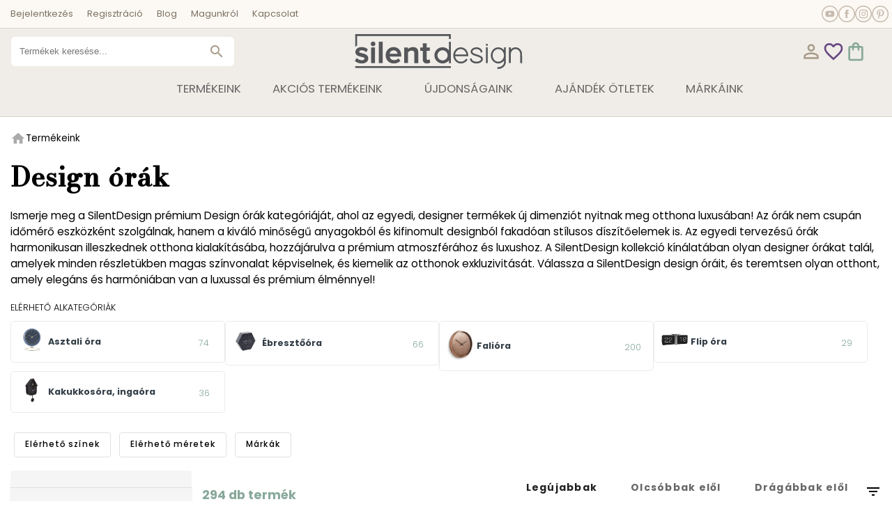

--- FILE ---
content_type: text/html; charset=utf-8
request_url: https://silentdesign.hu/termek-kategoria/design-orak
body_size: 70855
content:
<!DOCTYPE html><html lang="hu"><head>
  <meta charset="utf-8">
  <title>Design órák – SilentDesign</title>
  <base href="/">
  <meta name="viewport" content="width=device-width, initial-scale=1">
  <meta name="p:domain_verify" content="d4a95eed86e15429b10064b65866b297">
  <link rel="icon" type="image/x-icon" href="./assets/images/favicon.png">
  <link rel="dns-prefetch" href="//fonts.googleapis.com" crossorigin="">
  <link rel="dns-prefetch" href="https://data.silentdesign.hu" crossorigin="">
  <link rel="preconnect" href="https://data.silentdesign.hu" crossorigin="">
  <link rel="preconnect" href="//maps.googleapis.com" crossorigin="">
  <link rel="preconnect" href="https://fonts.googleapis.com" crossorigin="">
  <link rel="preconnect" href="https://fonts.gstatic.com" crossorigin="">
  <style type="text/css">@font-face{font-family:'Bodoni Moda';font-style:italic;font-weight:400;font-display:swap;src:url(https://fonts.gstatic.com/s/bodonimoda/v28/aFT07PxzY382XsXX63LUYJSPUqb0pL6OQqxrZLnVbvZedvJtj-V7tIaZKMNIynDOUQT6oPgY4sE.woff) format('woff');unicode-range:U+0302-0303, U+0305, U+0307-0308, U+0310, U+0312, U+0315, U+031A, U+0326-0327, U+032C, U+032F-0330, U+0332-0333, U+0338, U+033A, U+0346, U+034D, U+0391-03A1, U+03A3-03A9, U+03B1-03C9, U+03D1, U+03D5-03D6, U+03F0-03F1, U+03F4-03F5, U+2016-2017, U+2034-2038, U+203C, U+2040, U+2043, U+2047, U+2050, U+2057, U+205F, U+2070-2071, U+2074-208E, U+2090-209C, U+20D0-20DC, U+20E1, U+20E5-20EF, U+2100-2112, U+2114-2115, U+2117-2121, U+2123-214F, U+2190, U+2192, U+2194-21AE, U+21B0-21E5, U+21F1-21F2, U+21F4-2211, U+2213-2214, U+2216-22FF, U+2308-230B, U+2310, U+2319, U+231C-2321, U+2336-237A, U+237C, U+2395, U+239B-23B7, U+23D0, U+23DC-23E1, U+2474-2475, U+25AF, U+25B3, U+25B7, U+25BD, U+25C1, U+25CA, U+25CC, U+25FB, U+266D-266F, U+27C0-27FF, U+2900-2AFF, U+2B0E-2B11, U+2B30-2B4C, U+2BFE, U+3030, U+FF5B, U+FF5D, U+1D400-1D7FF, U+1EE00-1EEFF;}@font-face{font-family:'Bodoni Moda';font-style:italic;font-weight:400;font-display:swap;src:url(https://fonts.gstatic.com/s/bodonimoda/v28/aFT07PxzY382XsXX63LUYJSPUqb0pL6OQqxrZLnVbvZedvJtj-V7tIaZKMNI2HDOUQT6oPgY4sE.woff) format('woff');unicode-range:U+0001-000C, U+000E-001F, U+007F-009F, U+20DD-20E0, U+20E2-20E4, U+2150-218F, U+2190, U+2192, U+2194-2199, U+21AF, U+21E6-21F0, U+21F3, U+2218-2219, U+2299, U+22C4-22C6, U+2300-243F, U+2440-244A, U+2460-24FF, U+25A0-27BF, U+2800-28FF, U+2921-2922, U+2981, U+29BF, U+29EB, U+2B00-2BFF, U+4DC0-4DFF, U+FFF9-FFFB, U+10140-1018E, U+10190-1019C, U+101A0, U+101D0-101FD, U+102E0-102FB, U+10E60-10E7E, U+1D2C0-1D2D3, U+1D2E0-1D37F, U+1F000-1F0FF, U+1F100-1F1AD, U+1F1E6-1F1FF, U+1F30D-1F30F, U+1F315, U+1F31C, U+1F31E, U+1F320-1F32C, U+1F336, U+1F378, U+1F37D, U+1F382, U+1F393-1F39F, U+1F3A7-1F3A8, U+1F3AC-1F3AF, U+1F3C2, U+1F3C4-1F3C6, U+1F3CA-1F3CE, U+1F3D4-1F3E0, U+1F3ED, U+1F3F1-1F3F3, U+1F3F5-1F3F7, U+1F408, U+1F415, U+1F41F, U+1F426, U+1F43F, U+1F441-1F442, U+1F444, U+1F446-1F449, U+1F44C-1F44E, U+1F453, U+1F46A, U+1F47D, U+1F4A3, U+1F4B0, U+1F4B3, U+1F4B9, U+1F4BB, U+1F4BF, U+1F4C8-1F4CB, U+1F4D6, U+1F4DA, U+1F4DF, U+1F4E3-1F4E6, U+1F4EA-1F4ED, U+1F4F7, U+1F4F9-1F4FB, U+1F4FD-1F4FE, U+1F503, U+1F507-1F50B, U+1F50D, U+1F512-1F513, U+1F53E-1F54A, U+1F54F-1F5FA, U+1F610, U+1F650-1F67F, U+1F687, U+1F68D, U+1F691, U+1F694, U+1F698, U+1F6AD, U+1F6B2, U+1F6B9-1F6BA, U+1F6BC, U+1F6C6-1F6CF, U+1F6D3-1F6D7, U+1F6E0-1F6EA, U+1F6F0-1F6F3, U+1F6F7-1F6FC, U+1F700-1F7FF, U+1F800-1F80B, U+1F810-1F847, U+1F850-1F859, U+1F860-1F887, U+1F890-1F8AD, U+1F8B0-1F8BB, U+1F8C0-1F8C1, U+1F900-1F90B, U+1F93B, U+1F946, U+1F984, U+1F996, U+1F9E9, U+1FA00-1FA6F, U+1FA70-1FA7C, U+1FA80-1FA89, U+1FA8F-1FAC6, U+1FACE-1FADC, U+1FADF-1FAE9, U+1FAF0-1FAF8, U+1FB00-1FBFF;}@font-face{font-family:'Bodoni Moda';font-style:italic;font-weight:400;font-display:swap;src:url(https://fonts.gstatic.com/s/bodonimoda/v28/aFT07PxzY382XsXX63LUYJSPUqb0pL6OQqxrZLnVbvZedvJtj-V7tIaZKMNIuHDOUQT6oPgY4sE.woff) format('woff');unicode-range:U+0100-02BA, U+02BD-02C5, U+02C7-02CC, U+02CE-02D7, U+02DD-02FF, U+0304, U+0308, U+0329, U+1D00-1DBF, U+1E00-1E9F, U+1EF2-1EFF, U+2020, U+20A0-20AB, U+20AD-20C0, U+2113, U+2C60-2C7F, U+A720-A7FF;}@font-face{font-family:'Bodoni Moda';font-style:italic;font-weight:400;font-display:swap;src:url(https://fonts.gstatic.com/s/bodonimoda/v28/aFT07PxzY382XsXX63LUYJSPUqb0pL6OQqxrZLnVbvZedvJtj-V7tIaZKMNItnDOUQT6oPgY.woff) format('woff');unicode-range:U+0000-00FF, U+0131, U+0152-0153, U+02BB-02BC, U+02C6, U+02DA, U+02DC, U+0304, U+0308, U+0329, U+2000-206F, U+20AC, U+2122, U+2191, U+2193, U+2212, U+2215, U+FEFF, U+FFFD;}@font-face{font-family:'Bodoni Moda';font-style:normal;font-weight:400;font-display:swap;src:url(https://fonts.gstatic.com/s/bodonimoda/v28/aFTH7PxzY382XsXX63LUYL6GYFcan6NJrKp-VPj1VOxQVAS1EmZ9.woff2) format('woff2');unicode-range:U+0302-0303, U+0305, U+0307-0308, U+0310, U+0312, U+0315, U+031A, U+0326-0327, U+032C, U+032F-0330, U+0332-0333, U+0338, U+033A, U+0346, U+034D, U+0391-03A1, U+03A3-03A9, U+03B1-03C9, U+03D1, U+03D5-03D6, U+03F0-03F1, U+03F4-03F5, U+2016-2017, U+2034-2038, U+203C, U+2040, U+2043, U+2047, U+2050, U+2057, U+205F, U+2070-2071, U+2074-208E, U+2090-209C, U+20D0-20DC, U+20E1, U+20E5-20EF, U+2100-2112, U+2114-2115, U+2117-2121, U+2123-214F, U+2190, U+2192, U+2194-21AE, U+21B0-21E5, U+21F1-21F2, U+21F4-2211, U+2213-2214, U+2216-22FF, U+2308-230B, U+2310, U+2319, U+231C-2321, U+2336-237A, U+237C, U+2395, U+239B-23B7, U+23D0, U+23DC-23E1, U+2474-2475, U+25AF, U+25B3, U+25B7, U+25BD, U+25C1, U+25CA, U+25CC, U+25FB, U+266D-266F, U+27C0-27FF, U+2900-2AFF, U+2B0E-2B11, U+2B30-2B4C, U+2BFE, U+3030, U+FF5B, U+FF5D, U+1D400-1D7FF, U+1EE00-1EEFF;}@font-face{font-family:'Bodoni Moda';font-style:normal;font-weight:400;font-display:swap;src:url(https://fonts.gstatic.com/s/bodonimoda/v28/aFTH7PxzY382XsXX63LUYL6GYFcan6NJrKp-VPj1RuxQVAS1EmZ9.woff2) format('woff2');unicode-range:U+0001-000C, U+000E-001F, U+007F-009F, U+20DD-20E0, U+20E2-20E4, U+2150-218F, U+2190, U+2192, U+2194-2199, U+21AF, U+21E6-21F0, U+21F3, U+2218-2219, U+2299, U+22C4-22C6, U+2300-243F, U+2440-244A, U+2460-24FF, U+25A0-27BF, U+2800-28FF, U+2921-2922, U+2981, U+29BF, U+29EB, U+2B00-2BFF, U+4DC0-4DFF, U+FFF9-FFFB, U+10140-1018E, U+10190-1019C, U+101A0, U+101D0-101FD, U+102E0-102FB, U+10E60-10E7E, U+1D2C0-1D2D3, U+1D2E0-1D37F, U+1F000-1F0FF, U+1F100-1F1AD, U+1F1E6-1F1FF, U+1F30D-1F30F, U+1F315, U+1F31C, U+1F31E, U+1F320-1F32C, U+1F336, U+1F378, U+1F37D, U+1F382, U+1F393-1F39F, U+1F3A7-1F3A8, U+1F3AC-1F3AF, U+1F3C2, U+1F3C4-1F3C6, U+1F3CA-1F3CE, U+1F3D4-1F3E0, U+1F3ED, U+1F3F1-1F3F3, U+1F3F5-1F3F7, U+1F408, U+1F415, U+1F41F, U+1F426, U+1F43F, U+1F441-1F442, U+1F444, U+1F446-1F449, U+1F44C-1F44E, U+1F453, U+1F46A, U+1F47D, U+1F4A3, U+1F4B0, U+1F4B3, U+1F4B9, U+1F4BB, U+1F4BF, U+1F4C8-1F4CB, U+1F4D6, U+1F4DA, U+1F4DF, U+1F4E3-1F4E6, U+1F4EA-1F4ED, U+1F4F7, U+1F4F9-1F4FB, U+1F4FD-1F4FE, U+1F503, U+1F507-1F50B, U+1F50D, U+1F512-1F513, U+1F53E-1F54A, U+1F54F-1F5FA, U+1F610, U+1F650-1F67F, U+1F687, U+1F68D, U+1F691, U+1F694, U+1F698, U+1F6AD, U+1F6B2, U+1F6B9-1F6BA, U+1F6BC, U+1F6C6-1F6CF, U+1F6D3-1F6D7, U+1F6E0-1F6EA, U+1F6F0-1F6F3, U+1F6F7-1F6FC, U+1F700-1F7FF, U+1F800-1F80B, U+1F810-1F847, U+1F850-1F859, U+1F860-1F887, U+1F890-1F8AD, U+1F8B0-1F8BB, U+1F8C0-1F8C1, U+1F900-1F90B, U+1F93B, U+1F946, U+1F984, U+1F996, U+1F9E9, U+1FA00-1FA6F, U+1FA70-1FA7C, U+1FA80-1FA89, U+1FA8F-1FAC6, U+1FACE-1FADC, U+1FADF-1FAE9, U+1FAF0-1FAF8, U+1FB00-1FBFF;}@font-face{font-family:'Bodoni Moda';font-style:normal;font-weight:400;font-display:swap;src:url(https://fonts.gstatic.com/s/bodonimoda/v28/aFTH7PxzY382XsXX63LUYL6GYFcan6NJrKp-VPj1JuxQVAS1EmZ9.woff2) format('woff2');unicode-range:U+0100-02BA, U+02BD-02C5, U+02C7-02CC, U+02CE-02D7, U+02DD-02FF, U+0304, U+0308, U+0329, U+1D00-1DBF, U+1E00-1E9F, U+1EF2-1EFF, U+2020, U+20A0-20AB, U+20AD-20C0, U+2113, U+2C60-2C7F, U+A720-A7FF;}@font-face{font-family:'Bodoni Moda';font-style:normal;font-weight:400;font-display:swap;src:url(https://fonts.gstatic.com/s/bodonimoda/v28/aFTH7PxzY382XsXX63LUYL6GYFcan6NJrKp-VPj1KOxQVAS1Eg.woff2) format('woff2');unicode-range:U+0000-00FF, U+0131, U+0152-0153, U+02BB-02BC, U+02C6, U+02DA, U+02DC, U+0304, U+0308, U+0329, U+2000-206F, U+20AC, U+2122, U+2191, U+2193, U+2212, U+2215, U+FEFF, U+FFFD;}@font-face{font-family:'Bodoni Moda';font-style:normal;font-weight:500;font-display:swap;src:url(https://fonts.gstatic.com/s/bodonimoda/v28/aFTH7PxzY382XsXX63LUYL6GYFcan6NJrKp-VPj1VOxQVAS1EmZ9.woff2) format('woff2');unicode-range:U+0302-0303, U+0305, U+0307-0308, U+0310, U+0312, U+0315, U+031A, U+0326-0327, U+032C, U+032F-0330, U+0332-0333, U+0338, U+033A, U+0346, U+034D, U+0391-03A1, U+03A3-03A9, U+03B1-03C9, U+03D1, U+03D5-03D6, U+03F0-03F1, U+03F4-03F5, U+2016-2017, U+2034-2038, U+203C, U+2040, U+2043, U+2047, U+2050, U+2057, U+205F, U+2070-2071, U+2074-208E, U+2090-209C, U+20D0-20DC, U+20E1, U+20E5-20EF, U+2100-2112, U+2114-2115, U+2117-2121, U+2123-214F, U+2190, U+2192, U+2194-21AE, U+21B0-21E5, U+21F1-21F2, U+21F4-2211, U+2213-2214, U+2216-22FF, U+2308-230B, U+2310, U+2319, U+231C-2321, U+2336-237A, U+237C, U+2395, U+239B-23B7, U+23D0, U+23DC-23E1, U+2474-2475, U+25AF, U+25B3, U+25B7, U+25BD, U+25C1, U+25CA, U+25CC, U+25FB, U+266D-266F, U+27C0-27FF, U+2900-2AFF, U+2B0E-2B11, U+2B30-2B4C, U+2BFE, U+3030, U+FF5B, U+FF5D, U+1D400-1D7FF, U+1EE00-1EEFF;}@font-face{font-family:'Bodoni Moda';font-style:normal;font-weight:500;font-display:swap;src:url(https://fonts.gstatic.com/s/bodonimoda/v28/aFTH7PxzY382XsXX63LUYL6GYFcan6NJrKp-VPj1RuxQVAS1EmZ9.woff2) format('woff2');unicode-range:U+0001-000C, U+000E-001F, U+007F-009F, U+20DD-20E0, U+20E2-20E4, U+2150-218F, U+2190, U+2192, U+2194-2199, U+21AF, U+21E6-21F0, U+21F3, U+2218-2219, U+2299, U+22C4-22C6, U+2300-243F, U+2440-244A, U+2460-24FF, U+25A0-27BF, U+2800-28FF, U+2921-2922, U+2981, U+29BF, U+29EB, U+2B00-2BFF, U+4DC0-4DFF, U+FFF9-FFFB, U+10140-1018E, U+10190-1019C, U+101A0, U+101D0-101FD, U+102E0-102FB, U+10E60-10E7E, U+1D2C0-1D2D3, U+1D2E0-1D37F, U+1F000-1F0FF, U+1F100-1F1AD, U+1F1E6-1F1FF, U+1F30D-1F30F, U+1F315, U+1F31C, U+1F31E, U+1F320-1F32C, U+1F336, U+1F378, U+1F37D, U+1F382, U+1F393-1F39F, U+1F3A7-1F3A8, U+1F3AC-1F3AF, U+1F3C2, U+1F3C4-1F3C6, U+1F3CA-1F3CE, U+1F3D4-1F3E0, U+1F3ED, U+1F3F1-1F3F3, U+1F3F5-1F3F7, U+1F408, U+1F415, U+1F41F, U+1F426, U+1F43F, U+1F441-1F442, U+1F444, U+1F446-1F449, U+1F44C-1F44E, U+1F453, U+1F46A, U+1F47D, U+1F4A3, U+1F4B0, U+1F4B3, U+1F4B9, U+1F4BB, U+1F4BF, U+1F4C8-1F4CB, U+1F4D6, U+1F4DA, U+1F4DF, U+1F4E3-1F4E6, U+1F4EA-1F4ED, U+1F4F7, U+1F4F9-1F4FB, U+1F4FD-1F4FE, U+1F503, U+1F507-1F50B, U+1F50D, U+1F512-1F513, U+1F53E-1F54A, U+1F54F-1F5FA, U+1F610, U+1F650-1F67F, U+1F687, U+1F68D, U+1F691, U+1F694, U+1F698, U+1F6AD, U+1F6B2, U+1F6B9-1F6BA, U+1F6BC, U+1F6C6-1F6CF, U+1F6D3-1F6D7, U+1F6E0-1F6EA, U+1F6F0-1F6F3, U+1F6F7-1F6FC, U+1F700-1F7FF, U+1F800-1F80B, U+1F810-1F847, U+1F850-1F859, U+1F860-1F887, U+1F890-1F8AD, U+1F8B0-1F8BB, U+1F8C0-1F8C1, U+1F900-1F90B, U+1F93B, U+1F946, U+1F984, U+1F996, U+1F9E9, U+1FA00-1FA6F, U+1FA70-1FA7C, U+1FA80-1FA89, U+1FA8F-1FAC6, U+1FACE-1FADC, U+1FADF-1FAE9, U+1FAF0-1FAF8, U+1FB00-1FBFF;}@font-face{font-family:'Bodoni Moda';font-style:normal;font-weight:500;font-display:swap;src:url(https://fonts.gstatic.com/s/bodonimoda/v28/aFTH7PxzY382XsXX63LUYL6GYFcan6NJrKp-VPj1JuxQVAS1EmZ9.woff2) format('woff2');unicode-range:U+0100-02BA, U+02BD-02C5, U+02C7-02CC, U+02CE-02D7, U+02DD-02FF, U+0304, U+0308, U+0329, U+1D00-1DBF, U+1E00-1E9F, U+1EF2-1EFF, U+2020, U+20A0-20AB, U+20AD-20C0, U+2113, U+2C60-2C7F, U+A720-A7FF;}@font-face{font-family:'Bodoni Moda';font-style:normal;font-weight:500;font-display:swap;src:url(https://fonts.gstatic.com/s/bodonimoda/v28/aFTH7PxzY382XsXX63LUYL6GYFcan6NJrKp-VPj1KOxQVAS1Eg.woff2) format('woff2');unicode-range:U+0000-00FF, U+0131, U+0152-0153, U+02BB-02BC, U+02C6, U+02DA, U+02DC, U+0304, U+0308, U+0329, U+2000-206F, U+20AC, U+2122, U+2191, U+2193, U+2212, U+2215, U+FEFF, U+FFFD;}@font-face{font-family:'Poppins';font-style:italic;font-weight:400;font-display:swap;src:url(https://fonts.gstatic.com/s/poppins/v24/pxiGyp8kv8JHgFVrJJLucXtAOvWDSHFF.woff2) format('woff2');unicode-range:U+0900-097F, U+1CD0-1CF9, U+200C-200D, U+20A8, U+20B9, U+20F0, U+25CC, U+A830-A839, U+A8E0-A8FF, U+11B00-11B09;}@font-face{font-family:'Poppins';font-style:italic;font-weight:400;font-display:swap;src:url(https://fonts.gstatic.com/s/poppins/v24/pxiGyp8kv8JHgFVrJJLufntAOvWDSHFF.woff2) format('woff2');unicode-range:U+0100-02BA, U+02BD-02C5, U+02C7-02CC, U+02CE-02D7, U+02DD-02FF, U+0304, U+0308, U+0329, U+1D00-1DBF, U+1E00-1E9F, U+1EF2-1EFF, U+2020, U+20A0-20AB, U+20AD-20C0, U+2113, U+2C60-2C7F, U+A720-A7FF;}@font-face{font-family:'Poppins';font-style:italic;font-weight:400;font-display:swap;src:url(https://fonts.gstatic.com/s/poppins/v24/pxiGyp8kv8JHgFVrJJLucHtAOvWDSA.woff2) format('woff2');unicode-range:U+0000-00FF, U+0131, U+0152-0153, U+02BB-02BC, U+02C6, U+02DA, U+02DC, U+0304, U+0308, U+0329, U+2000-206F, U+20AC, U+2122, U+2191, U+2193, U+2212, U+2215, U+FEFF, U+FFFD;}@font-face{font-family:'Poppins';font-style:italic;font-weight:700;font-display:swap;src:url(https://fonts.gstatic.com/s/poppins/v24/pxiDyp8kv8JHgFVrJJLmy15VFteOYktMqlap.woff2) format('woff2');unicode-range:U+0900-097F, U+1CD0-1CF9, U+200C-200D, U+20A8, U+20B9, U+20F0, U+25CC, U+A830-A839, U+A8E0-A8FF, U+11B00-11B09;}@font-face{font-family:'Poppins';font-style:italic;font-weight:700;font-display:swap;src:url(https://fonts.gstatic.com/s/poppins/v24/pxiDyp8kv8JHgFVrJJLmy15VGdeOYktMqlap.woff2) format('woff2');unicode-range:U+0100-02BA, U+02BD-02C5, U+02C7-02CC, U+02CE-02D7, U+02DD-02FF, U+0304, U+0308, U+0329, U+1D00-1DBF, U+1E00-1E9F, U+1EF2-1EFF, U+2020, U+20A0-20AB, U+20AD-20C0, U+2113, U+2C60-2C7F, U+A720-A7FF;}@font-face{font-family:'Poppins';font-style:italic;font-weight:700;font-display:swap;src:url(https://fonts.gstatic.com/s/poppins/v24/pxiDyp8kv8JHgFVrJJLmy15VF9eOYktMqg.woff2) format('woff2');unicode-range:U+0000-00FF, U+0131, U+0152-0153, U+02BB-02BC, U+02C6, U+02DA, U+02DC, U+0304, U+0308, U+0329, U+2000-206F, U+20AC, U+2122, U+2191, U+2193, U+2212, U+2215, U+FEFF, U+FFFD;}@font-face{font-family:'Poppins';font-style:normal;font-weight:300;font-display:swap;src:url(https://fonts.gstatic.com/s/poppins/v24/pxiByp8kv8JHgFVrLDz8Z11lFd2JQEl8qw.woff2) format('woff2');unicode-range:U+0900-097F, U+1CD0-1CF9, U+200C-200D, U+20A8, U+20B9, U+20F0, U+25CC, U+A830-A839, U+A8E0-A8FF, U+11B00-11B09;}@font-face{font-family:'Poppins';font-style:normal;font-weight:300;font-display:swap;src:url(https://fonts.gstatic.com/s/poppins/v24/pxiByp8kv8JHgFVrLDz8Z1JlFd2JQEl8qw.woff2) format('woff2');unicode-range:U+0100-02BA, U+02BD-02C5, U+02C7-02CC, U+02CE-02D7, U+02DD-02FF, U+0304, U+0308, U+0329, U+1D00-1DBF, U+1E00-1E9F, U+1EF2-1EFF, U+2020, U+20A0-20AB, U+20AD-20C0, U+2113, U+2C60-2C7F, U+A720-A7FF;}@font-face{font-family:'Poppins';font-style:normal;font-weight:300;font-display:swap;src:url(https://fonts.gstatic.com/s/poppins/v24/pxiByp8kv8JHgFVrLDz8Z1xlFd2JQEk.woff2) format('woff2');unicode-range:U+0000-00FF, U+0131, U+0152-0153, U+02BB-02BC, U+02C6, U+02DA, U+02DC, U+0304, U+0308, U+0329, U+2000-206F, U+20AC, U+2122, U+2191, U+2193, U+2212, U+2215, U+FEFF, U+FFFD;}@font-face{font-family:'Poppins';font-style:normal;font-weight:400;font-display:swap;src:url(https://fonts.gstatic.com/s/poppins/v24/pxiEyp8kv8JHgFVrJJbecnFHGPezSQ.woff2) format('woff2');unicode-range:U+0900-097F, U+1CD0-1CF9, U+200C-200D, U+20A8, U+20B9, U+20F0, U+25CC, U+A830-A839, U+A8E0-A8FF, U+11B00-11B09;}@font-face{font-family:'Poppins';font-style:normal;font-weight:400;font-display:swap;src:url(https://fonts.gstatic.com/s/poppins/v24/pxiEyp8kv8JHgFVrJJnecnFHGPezSQ.woff2) format('woff2');unicode-range:U+0100-02BA, U+02BD-02C5, U+02C7-02CC, U+02CE-02D7, U+02DD-02FF, U+0304, U+0308, U+0329, U+1D00-1DBF, U+1E00-1E9F, U+1EF2-1EFF, U+2020, U+20A0-20AB, U+20AD-20C0, U+2113, U+2C60-2C7F, U+A720-A7FF;}@font-face{font-family:'Poppins';font-style:normal;font-weight:400;font-display:swap;src:url(https://fonts.gstatic.com/s/poppins/v24/pxiEyp8kv8JHgFVrJJfecnFHGPc.woff2) format('woff2');unicode-range:U+0000-00FF, U+0131, U+0152-0153, U+02BB-02BC, U+02C6, U+02DA, U+02DC, U+0304, U+0308, U+0329, U+2000-206F, U+20AC, U+2122, U+2191, U+2193, U+2212, U+2215, U+FEFF, U+FFFD;}@font-face{font-family:'Poppins';font-style:normal;font-weight:500;font-display:swap;src:url(https://fonts.gstatic.com/s/poppins/v24/pxiByp8kv8JHgFVrLGT9Z11lFd2JQEl8qw.woff2) format('woff2');unicode-range:U+0900-097F, U+1CD0-1CF9, U+200C-200D, U+20A8, U+20B9, U+20F0, U+25CC, U+A830-A839, U+A8E0-A8FF, U+11B00-11B09;}@font-face{font-family:'Poppins';font-style:normal;font-weight:500;font-display:swap;src:url(https://fonts.gstatic.com/s/poppins/v24/pxiByp8kv8JHgFVrLGT9Z1JlFd2JQEl8qw.woff2) format('woff2');unicode-range:U+0100-02BA, U+02BD-02C5, U+02C7-02CC, U+02CE-02D7, U+02DD-02FF, U+0304, U+0308, U+0329, U+1D00-1DBF, U+1E00-1E9F, U+1EF2-1EFF, U+2020, U+20A0-20AB, U+20AD-20C0, U+2113, U+2C60-2C7F, U+A720-A7FF;}@font-face{font-family:'Poppins';font-style:normal;font-weight:500;font-display:swap;src:url(https://fonts.gstatic.com/s/poppins/v24/pxiByp8kv8JHgFVrLGT9Z1xlFd2JQEk.woff2) format('woff2');unicode-range:U+0000-00FF, U+0131, U+0152-0153, U+02BB-02BC, U+02C6, U+02DA, U+02DC, U+0304, U+0308, U+0329, U+2000-206F, U+20AC, U+2122, U+2191, U+2193, U+2212, U+2215, U+FEFF, U+FFFD;}@font-face{font-family:'Poppins';font-style:normal;font-weight:700;font-display:swap;src:url(https://fonts.gstatic.com/s/poppins/v24/pxiByp8kv8JHgFVrLCz7Z11lFd2JQEl8qw.woff2) format('woff2');unicode-range:U+0900-097F, U+1CD0-1CF9, U+200C-200D, U+20A8, U+20B9, U+20F0, U+25CC, U+A830-A839, U+A8E0-A8FF, U+11B00-11B09;}@font-face{font-family:'Poppins';font-style:normal;font-weight:700;font-display:swap;src:url(https://fonts.gstatic.com/s/poppins/v24/pxiByp8kv8JHgFVrLCz7Z1JlFd2JQEl8qw.woff2) format('woff2');unicode-range:U+0100-02BA, U+02BD-02C5, U+02C7-02CC, U+02CE-02D7, U+02DD-02FF, U+0304, U+0308, U+0329, U+1D00-1DBF, U+1E00-1E9F, U+1EF2-1EFF, U+2020, U+20A0-20AB, U+20AD-20C0, U+2113, U+2C60-2C7F, U+A720-A7FF;}@font-face{font-family:'Poppins';font-style:normal;font-weight:700;font-display:swap;src:url(https://fonts.gstatic.com/s/poppins/v24/pxiByp8kv8JHgFVrLCz7Z1xlFd2JQEk.woff2) format('woff2');unicode-range:U+0000-00FF, U+0131, U+0152-0153, U+02BB-02BC, U+02C6, U+02DA, U+02DC, U+0304, U+0308, U+0329, U+2000-206F, U+20AC, U+2122, U+2191, U+2193, U+2212, U+2215, U+FEFF, U+FFFD;}</style>
  <style type="text/css">@font-face{font-family:'Material Icons';font-style:normal;font-weight:400;src:url(https://fonts.gstatic.com/s/materialicons/v145/flUhRq6tzZclQEJ-Vdg-IuiaDsNcIhQ8tQ.woff2) format('woff2');}@font-face{font-family:'Material Icons Outlined';font-style:normal;font-weight:400;src:url(https://fonts.gstatic.com/s/materialiconsoutlined/v110/gok-H7zzDkdnRel8-DQ6KAXJ69wP1tGnf4ZGhUcel5euIg.woff2) format('woff2');}.material-icons{font-family:'Material Icons';font-weight:normal;font-style:normal;font-size:24px;line-height:1;letter-spacing:normal;text-transform:none;display:inline-block;white-space:nowrap;word-wrap:normal;direction:ltr;-webkit-font-feature-settings:'liga';-webkit-font-smoothing:antialiased;}.material-icons-outlined{font-family:'Material Icons Outlined';font-weight:normal;font-style:normal;font-size:24px;line-height:1;letter-spacing:normal;text-transform:none;display:inline-block;white-space:nowrap;word-wrap:normal;direction:ltr;-webkit-font-feature-settings:'liga';-webkit-font-smoothing:antialiased;}</style>
  <script defer="" src="./assets/vendors/jquery-3.7.1.js"></script>
  <script defer="" type="text/javascript" src="//online.gls-hungary.com/psmap/psmap.min.js"></script>
  <script defer="" type="text/javascript" src="//maps.googleapis.com/maps/api/js?v=3&amp;key=AIzaSyD99pf6f7JFVgvmiieIvtlJyMlS15I36qg"></script>
  <script async="" src="https://www.tiktok.com/embed.js"></script>
  <!-- Google Tag Manager -->
  <script>(function(w,d,s,l,i){w[l]=w[l]||[];w[l].push({'gtm.start':
  new Date().getTime(),event:'gtm.js'});var f=d.getElementsByTagName(s)[0],
  j=d.createElement(s),dl=l!='dataLayer'?'&l='+l:'';j.async=true;j.src=
  'https://www.googletagmanager.com/gtm.js?id='+i+dl;f.parentNode.insertBefore(j,f);
  })(window,document,'script','dataLayer','GTM-WLVHGCJ8');</script>
  <script async="" src="https://www.googletagmanager.com/gtag/js?id=G-091QXBGNE6"></script>
  <script>
  window.dataLayer = window.dataLayer || [];
  function gtag(){dataLayer.push(arguments);} gtag('js', new Date());
  gtag('config', 'G-091QXBGNE6');
  gtag('config', 'AW-10869361984');
  </script>
  <!-- Meta Pixel Code -->
  <script>
    !function(f,b,e,v,n,t,s)
    {if(f.fbq)return;n=f.fbq=function(){n.callMethod?
    n.callMethod.apply(n,arguments):n.queue.push(arguments)};
    if(!f._fbq)f._fbq=n;n.push=n;n.loaded=!0;n.version='2.0';
    n.queue=[];t=b.createElement(e);t.async=!0;
    t.src=v;s=b.getElementsByTagName(e)[0];
    s.parentNode.insertBefore(t,s)}(window, document,'script',
    'https://connect.facebook.net/en_US/fbevents.js');
    fbq('init', '254365810135676');
    fbq('track', 'PageView');
    </script>
    <noscript><img height="1" width="1" style="display:none"
    src="https://www.facebook.com/tr?id=254365810135676&ev=PageView&noscript=1"
    /></noscript>
    <!-- End Meta Pixel Code -->
    <script>
        // Create BP element on the window
        window["bp"] = window["bp"] || function () {
            (window["bp"].q = window["bp"].q || []).push(arguments);
        };
        window["bp"].l = 1 * new Date();

        // Insert a script tag on the top of the head to load bp.js
        scriptElement = document.createElement("script");
        firstScript = document.getElementsByTagName("script")[0];
        scriptElement.async = true;
        scriptElement.src = 'https://pixel.barion.com/bp.js';
        firstScript.parentNode.insertBefore(scriptElement, firstScript);
        window['barion_pixel_id'] = 'BP-VoDuEv8MwK-80';

        // Send init event
        bp('init', 'addBarionPixelId', window['barion_pixel_id']);
    </script>
<link rel="stylesheet" href="styles.391c2fb3dd292afb.css"><style ng-app-id="ng">.admin-shortcut[_ngcontent-ng-c340211292]{position:fixed;z-index:99;background-color:#000;color:#fff;right:0;bottom:0;border-radius:10px 0 0;display:flex}.admin-shortcut[_ngcontent-ng-c340211292]   a[_ngcontent-ng-c340211292], .admin-shortcut[_ngcontent-ng-c340211292]   a[_ngcontent-ng-c340211292]:visited{color:#fff;text-decoration:none;font-weight:100;font-size:.8rem;padding:5px 10px;display:block}.admin-shortcut[_ngcontent-ng-c340211292]   a[_ngcontent-ng-c340211292]   mat-icon[_ngcontent-ng-c340211292], .admin-shortcut[_ngcontent-ng-c340211292]   a[_ngcontent-ng-c340211292]:visited   mat-icon[_ngcontent-ng-c340211292]{font-size:24px;height:22px;margin-top:5px}</style><style ng-app-id="ng">.go-top[_ngcontent-ng-c825002065]{--size: 50px;z-index:10000;position:fixed;right:32px;bottom:23px;cursor:pointer;width:var(--size);height:var(--size);background-color:#373737;border-radius:var(--size);box-shadow:0 0 25px -10px #000}.go-top[_ngcontent-ng-c825002065]   mat-icon[_ngcontent-ng-c825002065]{color:#fff;position:absolute;left:50%;top:50%;transform:translate(-50%,-50%)}</style><style ng-app-id="ng">header[_ngcontent-ng-c794111754]{display:flex;flex-wrap:wrap;position:relative;background-color:#fff;border-bottom:1px solid #dbd4ce;top:0;z-index:1000;position:sticky}header[_ngcontent-ng-c794111754] > .spacer[_ngcontent-ng-c794111754]{flex-basis:var(--content-left-space)}header[_ngcontent-ng-c794111754]   .primary[_ngcontent-ng-c794111754]{flex:1;background-color:#f0ede8}header[_ngcontent-ng-c794111754]   .primary[_ngcontent-ng-c794111754] > .top[_ngcontent-ng-c794111754]{background-color:#fcf9f4;border-bottom:1px solid #dbd4ce;display:flex;align-items:center;padding:5px;margin-bottom:5px;transition:all .2s;transform-origin:top center;height:30px}header[_ngcontent-ng-c794111754]   .primary[_ngcontent-ng-c794111754] > .top[_ngcontent-ng-c794111754]   .left-spacer[_ngcontent-ng-c794111754]{flex-basis:var(--content-left-space)}header[_ngcontent-ng-c794111754]   .primary[_ngcontent-ng-c794111754] > .top[_ngcontent-ng-c794111754]   .spacer[_ngcontent-ng-c794111754]{flex:1}header[_ngcontent-ng-c794111754]   .primary[_ngcontent-ng-c794111754] > .main[_ngcontent-ng-c794111754]{display:flex;flex-wrap:wrap;align-items:center}header[_ngcontent-ng-c794111754]   .primary[_ngcontent-ng-c794111754] > .main[_ngcontent-ng-c794111754]   .left-spacer[_ngcontent-ng-c794111754]{flex-basis:var(--content-left-space);transition:all .2s;transform-origin:left center}header[_ngcontent-ng-c794111754]   .primary[_ngcontent-ng-c794111754] > .main[_ngcontent-ng-c794111754] > .holder[_ngcontent-ng-c794111754]{flex:1;display:flex;flex-wrap:wrap;align-items:center;justify-content:center}header[_ngcontent-ng-c794111754]   .primary[_ngcontent-ng-c794111754] > .main[_ngcontent-ng-c794111754] > .holder[_ngcontent-ng-c794111754] > div[_ngcontent-ng-c794111754]{padding:8px 16px}header[_ngcontent-ng-c794111754]   .primary[_ngcontent-ng-c794111754] > .main[_ngcontent-ng-c794111754] > .holder[_ngcontent-ng-c794111754]   .search-control[_ngcontent-ng-c794111754]{flex-basis:30%}header[_ngcontent-ng-c794111754]   .primary[_ngcontent-ng-c794111754] > .main[_ngcontent-ng-c794111754] > .holder[_ngcontent-ng-c794111754]   .search-control[_ngcontent-ng-c794111754]   .searcher[_ngcontent-ng-c794111754]{height:42px}header[_ngcontent-ng-c794111754]   .primary[_ngcontent-ng-c794111754] > .main[_ngcontent-ng-c794111754] > .holder[_ngcontent-ng-c794111754]   .search-control[_ngcontent-ng-c794111754]   .searcher[_ngcontent-ng-c794111754] > .wrapper[_ngcontent-ng-c794111754]{height:42px}header[_ngcontent-ng-c794111754]   .primary[_ngcontent-ng-c794111754] > .main[_ngcontent-ng-c794111754] > .holder[_ngcontent-ng-c794111754]   .logo[_ngcontent-ng-c794111754]{flex:1;text-align:center;padding:8px 16px!important;height:50px}header[_ngcontent-ng-c794111754]   .primary[_ngcontent-ng-c794111754] > .main[_ngcontent-ng-c794111754] > .holder[_ngcontent-ng-c794111754]   .logo[_ngcontent-ng-c794111754]   picture[_ngcontent-ng-c794111754]{display:block}header[_ngcontent-ng-c794111754]   .primary[_ngcontent-ng-c794111754] > .main[_ngcontent-ng-c794111754] > .holder[_ngcontent-ng-c794111754]   .logo[_ngcontent-ng-c794111754]   a[_ngcontent-ng-c794111754]{display:block;height:50px}header[_ngcontent-ng-c794111754]   .primary[_ngcontent-ng-c794111754] > .main[_ngcontent-ng-c794111754] > .holder[_ngcontent-ng-c794111754]   .usercontrol[_ngcontent-ng-c794111754]{flex-basis:30%;text-align:right;display:flex;align-items:center;justify-content:flex-end;gap:15px;padding-right:36px;--ico-size: 32px}header[_ngcontent-ng-c794111754]   .primary[_ngcontent-ng-c794111754] > .main[_ngcontent-ng-c794111754] > .holder[_ngcontent-ng-c794111754]   .usercontrol[_ngcontent-ng-c794111754]   a[_ngcontent-ng-c794111754]{display:block}header[_ngcontent-ng-c794111754]   .primary[_ngcontent-ng-c794111754] > .main[_ngcontent-ng-c794111754] > .holder[_ngcontent-ng-c794111754]   .usercontrol[_ngcontent-ng-c794111754]   mat-icon[_ngcontent-ng-c794111754]{font-size:var(--ico-size);height:var(--ico-size);width:var(--ico-size);vertical-align:middle}header[_ngcontent-ng-c794111754]   .primary[_ngcontent-ng-c794111754] > .main[_ngcontent-ng-c794111754] > .holder[_ngcontent-ng-c794111754]   .usercontrol[_ngcontent-ng-c794111754]   .user-logged[_ngcontent-ng-c794111754]   a[_ngcontent-ng-c794111754]{border:1px solid #ffffff;text-decoration:none;border-radius:5px;padding:0 8px 0 15px;font-size:.9rem;display:block;line-height:40px;background:#5f5f5f;color:#fff;font-weight:500}header[_ngcontent-ng-c794111754]   .primary[_ngcontent-ng-c794111754] > .main[_ngcontent-ng-c794111754] > .holder[_ngcontent-ng-c794111754]   .usercontrol[_ngcontent-ng-c794111754]   .user-logged[_ngcontent-ng-c794111754]   a[_ngcontent-ng-c794111754]   mat-icon[_ngcontent-ng-c794111754]{vertical-align:middle}header[_ngcontent-ng-c794111754]   .primary[_ngcontent-ng-c794111754] > .main[_ngcontent-ng-c794111754] > .holder[_ngcontent-ng-c794111754]   .usercontrol[_ngcontent-ng-c794111754]   .user[_ngcontent-ng-c794111754]   mat-icon[_ngcontent-ng-c794111754]{color:var(--color-primary)}header[_ngcontent-ng-c794111754]   .primary[_ngcontent-ng-c794111754] > .main[_ngcontent-ng-c794111754] > .holder[_ngcontent-ng-c794111754]   .usercontrol[_ngcontent-ng-c794111754]   .cart[_ngcontent-ng-c794111754]{cursor:pointer}header[_ngcontent-ng-c794111754]   .primary[_ngcontent-ng-c794111754] > .main[_ngcontent-ng-c794111754] > .holder[_ngcontent-ng-c794111754]   .usercontrol[_ngcontent-ng-c794111754]   .cart[_ngcontent-ng-c794111754]   mat-icon[_ngcontent-ng-c794111754]{color:var(--color-secondary)}header[_ngcontent-ng-c794111754]   .primary[_ngcontent-ng-c794111754] > .main[_ngcontent-ng-c794111754] > .holder[_ngcontent-ng-c794111754]   .usercontrol[_ngcontent-ng-c794111754]   .mobile-nav-toggler[_ngcontent-ng-c794111754], header[_ngcontent-ng-c794111754]   .primary[_ngcontent-ng-c794111754] > .main[_ngcontent-ng-c794111754] > .holder[_ngcontent-ng-c794111754]   .usercontrol[_ngcontent-ng-c794111754]   .mobile-search-toggler[_ngcontent-ng-c794111754]{display:none;--ico-size: 32px}header[_ngcontent-ng-c794111754]   .primary[_ngcontent-ng-c794111754] > .main[_ngcontent-ng-c794111754] > .holder[_ngcontent-ng-c794111754]   .usercontrol[_ngcontent-ng-c794111754]   .mobile-nav-toggler[_ngcontent-ng-c794111754]   mat-icon[_ngcontent-ng-c794111754], header[_ngcontent-ng-c794111754]   .primary[_ngcontent-ng-c794111754] > .main[_ngcontent-ng-c794111754] > .holder[_ngcontent-ng-c794111754]   .usercontrol[_ngcontent-ng-c794111754]   .mobile-search-toggler[_ngcontent-ng-c794111754]   mat-icon[_ngcontent-ng-c794111754]{width:var(--ico-size);height:var(--ico-size);font-size:var(--ico-size)}header[_ngcontent-ng-c794111754]   .primary[_ngcontent-ng-c794111754] > .main[_ngcontent-ng-c794111754] > .holder[_ngcontent-ng-c794111754]   .usercontrol[_ngcontent-ng-c794111754]   .mobile-search-toggler[_ngcontent-ng-c794111754]{padding-left:10px}header[_ngcontent-ng-c794111754]   .primary[_ngcontent-ng-c794111754] > .main[_ngcontent-ng-c794111754] > .holder[_ngcontent-ng-c794111754]   .spacer[_ngcontent-ng-c794111754]{flex:1}header[_ngcontent-ng-c794111754]   .primary[_ngcontent-ng-c794111754] > .main[_ngcontent-ng-c794111754] > .holder[_ngcontent-ng-c794111754]   app-nav[_ngcontent-ng-c794111754]{flex-basis:100%;height:60px}header[_ngcontent-ng-c794111754]   .product-highlight[_ngcontent-ng-c794111754]{flex-basis:var(--content-left-space);border-left:1px solid #dbd4ce;height:200px;overflow:hidden;padding:0;transition:all .2s;transform-origin:right center}  .usercontrol .mat-badge-content{background-color:var(--color-secondary)}  .cart .mat-badge-content{top:-5px!important}  .fav .mat-badge-content{top:-5px!important;background-color:var(--color-third-dark)}  .top .menus a{font-size:.8rem!important}  .top .menu-simple{display:flex;align-items:center;height:28px}  .top .menu-simple a{color:#7c7163;padding:5px 10px}  header.sticky{position:sticky}  header.sticky .left-spacer{flex-basis:0!important}  header.sticky app-nav{margin:0!important}@media all and (max-width: 1440px){.top[_ngcontent-ng-c794111754]{margin:0!important}.logo[_ngcontent-ng-c794111754]{padding-top:12px!important}}@media all and (max-width: 1200px){[_ngcontent-ng-c794111754]:root{--content-left-space: 0px}}@media all and (max-width: 1024px){header[_ngcontent-ng-c794111754]{position:sticky!important}header[_ngcontent-ng-c794111754]   .primary[_ngcontent-ng-c794111754]   .top[_ngcontent-ng-c794111754], header[_ngcontent-ng-c794111754]   .main[_ngcontent-ng-c794111754]   .search-control[_ngcontent-ng-c794111754], header[_ngcontent-ng-c794111754]   .product-highlight[_ngcontent-ng-c794111754], header[_ngcontent-ng-c794111754]   .usercontrol[_ngcontent-ng-c794111754]   .user[_ngcontent-ng-c794111754], header[_ngcontent-ng-c794111754]   app-nav[_ngcontent-ng-c794111754]{display:none!important}header[_ngcontent-ng-c794111754]   .logo[_ngcontent-ng-c794111754]{flex:initial!important;flex-basis:50px}header[_ngcontent-ng-c794111754]   .usercontrol[_ngcontent-ng-c794111754]{flex:1!important;flex-basis:initial!important;padding-right:18px!important}header[_ngcontent-ng-c794111754]   .logo[_ngcontent-ng-c794111754]   img[_ngcontent-ng-c794111754]{width:50px!important}header[_ngcontent-ng-c794111754]   .mobile-nav-toggler[_ngcontent-ng-c794111754], header[_ngcontent-ng-c794111754]   .mobile-search-toggler[_ngcontent-ng-c794111754]{display:block!important}}@media all and (max-width: 480px){.usercontrol[_ngcontent-ng-c794111754]   .user-logged[_ngcontent-ng-c794111754]{display:none!important}}</style><style ng-app-id="ng">.backdrop[_ngcontent-ng-c2993940448]{background-color:#0000;position:fixed;inset:0;z-index:100;pointer-events:none;transition:background-color .4s}.backdrop.opened[_ngcontent-ng-c2993940448]{pointer-events:fill;background-color:#000c}.group[_ngcontent-ng-c2993940448]   ul[_ngcontent-ng-c2993940448], .group[_ngcontent-ng-c2993940448]   li[_ngcontent-ng-c2993940448]{list-style:none;margin:0;padding:0;position:relative}.group[_ngcontent-ng-c2993940448]   li[_ngcontent-ng-c2993940448], .group[_ngcontent-ng-c2993940448]   li[_ngcontent-ng-c2993940448] > a[_ngcontent-ng-c2993940448]{font-weight:500;letter-spacing:0;font-size:5vw}.group[_ngcontent-ng-c2993940448]   li[_ngcontent-ng-c2993940448] > a[_ngcontent-ng-c2993940448], .group[_ngcontent-ng-c2993940448]   li[_ngcontent-ng-c2993940448] > span[_ngcontent-ng-c2993940448]{display:block;padding:10px 15px;color:#000;text-decoration:none}.group[_ngcontent-ng-c2993940448]   li.float-ico[_ngcontent-ng-c2993940448]   .ico[_ngcontent-ng-c2993940448]{position:absolute;right:0;line-height:47px;width:45px;top:50%;transform:translateY(-50%);text-align:center}.group[_ngcontent-ng-c2993940448]   li.float-ico[_ngcontent-ng-c2993940448]   .ico[_ngcontent-ng-c2993940448]   mat-icon[_ngcontent-ng-c2993940448]{vertical-align:sub}.group[_ngcontent-ng-c2993940448]   .ico.green-bg-cirlce[_ngcontent-ng-c2993940448]{--width: 30px;--ico-size: 16px;width:var(--width)!important;height:var(--width)!important;border-radius:var(--width)!important;line-height:1!important;background-color:var(--color-secondary);text-align:center;right:8px!important}.group[_ngcontent-ng-c2993940448]   .ico.green-bg-cirlce[_ngcontent-ng-c2993940448]   mat-icon[_ngcontent-ng-c2993940448]{color:#fff;width:var(--ico-size);height:var(--ico-size);font-size:var(--ico-size);line-height:20px!important}.group[_ngcontent-ng-c2993940448]   li.green[_ngcontent-ng-c2993940448], .group[_ngcontent-ng-c2993940448]   li.green[_ngcontent-ng-c2993940448]   a[_ngcontent-ng-c2993940448]{color:var(--color-secondary)}.group.padding[_ngcontent-ng-c2993940448]{padding:15px 0}.group.priority[_ngcontent-ng-c2993940448]   li[_ngcontent-ng-c2993940448], .group.priority[_ngcontent-ng-c2993940448]   li[_ngcontent-ng-c2993940448] > a[_ngcontent-ng-c2993940448]{text-transform:uppercase}.group.markak[_ngcontent-ng-c2993940448]   .label[_ngcontent-ng-c2993940448]{font-weight:300;padding:0 15px;margin:0 0 5px;font-size:.75rem}.mobile-navigator[_ngcontent-ng-c2993940448]{background-color:#f0ede8;position:fixed;top:67px;left:-100%;width:calc(100% - 55px);bottom:0;z-index:101;transition:left .4s}.mobile-navigator[_ngcontent-ng-c2993940448]   .top-navi[_ngcontent-ng-c2993940448]{background-color:#494949;padding:18px 15px 15px;gap:5px}.mobile-navigator[_ngcontent-ng-c2993940448]   .top-navi[_ngcontent-ng-c2993940448]   .login[_ngcontent-ng-c2993940448]{flex:1 1 100%}.mobile-navigator.opened[_ngcontent-ng-c2993940448]{left:0}.mobile-navigator[_ngcontent-ng-c2993940448]   .mobile-nav-wrapper[_ngcontent-ng-c2993940448]   .group[_ngcontent-ng-c2993940448]:first-child{padding-top:5px!important}.mobile-navigator[_ngcontent-ng-c2993940448]   .factory-list[_ngcontent-ng-c2993940448]   .brand[_ngcontent-ng-c2993940448] > a[_ngcontent-ng-c2993940448]{display:block;color:#000;text-decoration:none;background-color:#fff;border-radius:5px;box-shadow:0 2px 10px -8px #000;padding:10px;text-align:center;height:38px;position:relative}.mobile-navigator[_ngcontent-ng-c2993940448]   .factory-list[_ngcontent-ng-c2993940448]   .brand[_ngcontent-ng-c2993940448] > a[_ngcontent-ng-c2993940448]   img[_ngcontent-ng-c2993940448]{height:auto;max-width:80px;width:auto;position:absolute;top:50%;left:50%;transform:translate(-50%,-50%)}.cat-tree-invisible[_ngcontent-ng-c2993940448]{display:none;background-color:transparent!important}.cat-tree[_ngcontent-ng-c2993940448]   .mat-tree-node[_ngcontent-ng-c2993940448]{display:flex;padding:0}.cat-tree[_ngcontent-ng-c2993940448]   .mat-tree-node[_ngcontent-ng-c2993940448] > a[_ngcontent-ng-c2993940448]{flex:1 1 0}.cat-tree[_ngcontent-ng-c2993940448]   a[_ngcontent-ng-c2993940448]{color:#666;font-weight:500;text-decoration:none;display:block;padding:5px 5px 5px 15px;font-size:1rem!important}.cat-tree[_ngcontent-ng-c2993940448]   .mat-tree-node[_ngcontent-ng-c2993940448], .cat-tree[_ngcontent-ng-c2993940448]   .mat-nested-tree-node[_ngcontent-ng-c2993940448]{margin:0}.cat-tree[_ngcontent-ng-c2993940448] > mat-nested-tree-node[_ngcontent-ng-c2993940448] > .mat-tree-node[_ngcontent-ng-c2993940448] > a[_ngcontent-ng-c2993940448], .cat-tree[_ngcontent-ng-c2993940448] > mat-tree-node[_ngcontent-ng-c2993940448] > a[_ngcontent-ng-c2993940448]{font-size:1.1rem!important;color:#000}.tree-wrapper[_ngcontent-ng-c2993940448]{padding:5px 15px}.cat-tree[_ngcontent-ng-c2993940448]   ul[_ngcontent-ng-c2993940448], .cat-tree[_ngcontent-ng-c2993940448]   li[_ngcontent-ng-c2993940448]{margin-top:0;margin-bottom:0;list-style-type:none}.cat-tree[_ngcontent-ng-c2993940448]   .mat-nested-tree-node[_ngcontent-ng-c2993940448]   div[role=group][_ngcontent-ng-c2993940448]{padding-left:15px}.cat-tree[_ngcontent-ng-c2993940448]   div[role=group][_ngcontent-ng-c2993940448] > .mat-tree-node[_ngcontent-ng-c2993940448]{padding-left:10px}  .mat-tree{background-color:transparent!important}  .mobile-navigator .top-navi mat-icon{--size: 24px}  .mobile-navigator .owl-item{padding:3px}  .mobile-navigator .owl-nav{display:none!important}  .mobile-navigator .top-navi .login>a{letter-spacing:0px}  .mobile-navigator .top-navi .login>a mat-icon{font-weight:300!important;color:#000!important;vertical-align:middle;font-size:var(--size);width:var(--size);height:var(--size)}  .mobile-navigator .top-navi .helper>a{border-color:#bababa;letter-spacing:0px;font-weight:400}  .mobile-navigator .top-navi .helper>a .mdc-button__label{color:#fff!important}  .mobile-navigator .top-navi .helper>a mat-icon{font-weight:300!important;color:#fff!important;font-size:var(--size);width:var(--size);height:var(--size);vertical-align:middle}  .mobile-nav-wrapper{height:100%;overflow:auto}@media screen and (max-width: 400px){.mobile-navigator[_ngcontent-ng-c2993940448]   .top-navi[_ngcontent-ng-c2993940448]   a[_ngcontent-ng-c2993940448]{font-size:.8rem}.mobile-navigator[_ngcontent-ng-c2993940448]   .top-navi[_ngcontent-ng-c2993940448]   mat-icon[_ngcontent-ng-c2993940448]{--size: 18px}}</style><style ng-app-id="ng">footer[_ngcontent-ng-c1863953548]{background-color:var(--color-footer-bg);color:#fff;padding:4rem 0 0}footer[_ngcontent-ng-c1863953548]   a[_ngcontent-ng-c1863953548], footer[_ngcontent-ng-c1863953548]   a[_ngcontent-ng-c1863953548]:visited{color:#fff;text-decoration:none}footer[_ngcontent-ng-c1863953548]   .footer-wrapper[_ngcontent-ng-c1863953548]{display:flex;gap:50px;color:#000;--logo-site: 350px}footer[_ngcontent-ng-c1863953548]   .footer-wrapper[_ngcontent-ng-c1863953548] > .logo-site[_ngcontent-ng-c1863953548]{flex-basis:var(--logo-site)}footer[_ngcontent-ng-c1863953548]   .footer-wrapper[_ngcontent-ng-c1863953548] > .menus[_ngcontent-ng-c1863953548]{flex-basis:500px}footer[_ngcontent-ng-c1863953548]   .footer-wrapper[_ngcontent-ng-c1863953548] > .menus[_ngcontent-ng-c1863953548] > .wrap[_ngcontent-ng-c1863953548]{display:flex}footer[_ngcontent-ng-c1863953548]   .footer-wrapper[_ngcontent-ng-c1863953548] > .menus[_ngcontent-ng-c1863953548] > .wrap[_ngcontent-ng-c1863953548] > div[_ngcontent-ng-c1863953548]{flex-basis:50%;gap:10px}footer[_ngcontent-ng-c1863953548]   .footer-wrapper[_ngcontent-ng-c1863953548] > .contacts[_ngcontent-ng-c1863953548]{flex:1;font-size:1rem}footer[_ngcontent-ng-c1863953548]   .footer-title[_ngcontent-ng-c1863953548]{font-weight:700;color:#000;font-size:.85rem;margin:0 0 15px;text-transform:uppercase}footer[_ngcontent-ng-c1863953548]   .footer-title.nomargin[_ngcontent-ng-c1863953548]{margin:0!important}footer[_ngcontent-ng-c1863953548]   .slogan[_ngcontent-ng-c1863953548]{font-family:var(--font-header);font-weight:700;font-size:1.2rem;line-height:1.2;color:#284538;margin:5px 0 8px}footer[_ngcontent-ng-c1863953548]   .slogan[_ngcontent-ng-c1863953548] + .about[_ngcontent-ng-c1863953548]{font-size:.65rem;line-height:1.6;font-weight:500;text-align:left}footer[_ngcontent-ng-c1863953548]   .copyright[_ngcontent-ng-c1863953548]{font-size:.7rem;text-align:center;color:#fff;background-color:#648275;padding:var(--content-padding-space);margin-top:2rem}footer[_ngcontent-ng-c1863953548]   .contact[_ngcontent-ng-c1863953548]{font-size:1rem;white-space:nowrap}footer[_ngcontent-ng-c1863953548]   .contact[_ngcontent-ng-c1863953548] > div[_ngcontent-ng-c1863953548]{margin:10px 0}footer[_ngcontent-ng-c1863953548]   .contact[_ngcontent-ng-c1863953548]   a[_ngcontent-ng-c1863953548]{color:#4d6158}footer[_ngcontent-ng-c1863953548]   .developer[_ngcontent-ng-c1863953548]{font-weight:300;font-size:.6rem}  .contacts path{fill:#fff!important}  .contacts .socials{margin:10px 0 15px}  .contacts .socials mat-icon{width:32px!important;height:32px!important}  footer .menu-simple a{color:#27332e;padding:10px 0;line-height:1.2}  .tiktok-embed iframe .videoList{display:none!important}@media screen and (max-width: 1440px){.logo-site[_ngcontent-ng-c1863953548]{--logo-site: 260px !important}}@media all and (max-width: 980px){footer[_ngcontent-ng-c1863953548]{padding:0}footer[_ngcontent-ng-c1863953548]   .slogan[_ngcontent-ng-c1863953548]{font-size:6vw}footer[_ngcontent-ng-c1863953548]   .slogan[_ngcontent-ng-c1863953548] + .about[_ngcontent-ng-c1863953548]{font-size:3.4vw;line-height:1.4}footer[_ngcontent-ng-c1863953548]   .menus[_ngcontent-ng-c1863953548] > .wrap[_ngcontent-ng-c1863953548]{flex-wrap:wrap!important;font-size:5vw!important}footer[_ngcontent-ng-c1863953548]   .menus[_ngcontent-ng-c1863953548] > .wrap[_ngcontent-ng-c1863953548] > div[_ngcontent-ng-c1863953548]{flex-basis:100%!important;text-align:center}footer[_ngcontent-ng-c1863953548]   .footer-wrapper[_ngcontent-ng-c1863953548]{flex-wrap:wrap;gap:15px;justify-content:center;padding:25px 20px}footer[_ngcontent-ng-c1863953548]   .footer-wrapper[_ngcontent-ng-c1863953548] > div[_ngcontent-ng-c1863953548]{flex-basis:100%!important;order:10!important}footer[_ngcontent-ng-c1863953548]   .footer-wrapper[_ngcontent-ng-c1863953548] > div[_ngcontent-ng-c1863953548]   .footer-title[_ngcontent-ng-c1863953548]{color:#fff!important;text-transform:uppercase!important;font-weight:500!important;font-size:5vw!important;margin:25px 0 15px!important;position:relative;text-align:center}footer[_ngcontent-ng-c1863953548]   .footer-wrapper[_ngcontent-ng-c1863953548] > div[_ngcontent-ng-c1863953548]   .footer-title[_ngcontent-ng-c1863953548]:after{content:"";width:40%;position:absolute;bottom:-10px;left:50%;transform:translate(-50%);height:2px;background-color:#fff9}footer[_ngcontent-ng-c1863953548]   .footer-wrapper[_ngcontent-ng-c1863953548]   .contacts[_ngcontent-ng-c1863953548]{order:2!important}footer[_ngcontent-ng-c1863953548]   .footer-wrapper[_ngcontent-ng-c1863953548]   .contacts[_ngcontent-ng-c1863953548] > .wrap[_ngcontent-ng-c1863953548]   .footer-title.social[_ngcontent-ng-c1863953548]{display:none!important}footer[_ngcontent-ng-c1863953548]   .footer-wrapper[_ngcontent-ng-c1863953548]   .contacts[_ngcontent-ng-c1863953548] > .wrap[_ngcontent-ng-c1863953548]   .footer-title[_ngcontent-ng-c1863953548]:not(.social):after{display:none!important}footer[_ngcontent-ng-c1863953548]   .footer-wrapper[_ngcontent-ng-c1863953548]   .contacts[_ngcontent-ng-c1863953548]   .contact[_ngcontent-ng-c1863953548]{text-align:center}footer[_ngcontent-ng-c1863953548]   .footer-wrapper[_ngcontent-ng-c1863953548]   .contacts[_ngcontent-ng-c1863953548]   .contact[_ngcontent-ng-c1863953548] > div[_ngcontent-ng-c1863953548]{background-color:#fff;width:280px;max-width:95%;font-weight:700;color:#000;font-size:4vw;padding:4vw 3vw;border-radius:10px;margin:10px auto}footer[_ngcontent-ng-c1863953548]   .footer-wrapper[_ngcontent-ng-c1863953548]   .contacts[_ngcontent-ng-c1863953548]   .barion[_ngcontent-ng-c1863953548]{text-align:center}footer[_ngcontent-ng-c1863953548]   .footer-wrapper[_ngcontent-ng-c1863953548]   .contacts[_ngcontent-ng-c1863953548]   .barion[_ngcontent-ng-c1863953548]   img[_ngcontent-ng-c1863953548]{max-width:100%;width:80%;height:auto!important}footer[_ngcontent-ng-c1863953548]   .footer-wrapper[_ngcontent-ng-c1863953548]   .logo-site[_ngcontent-ng-c1863953548]{text-align:center;order:1!important}footer[_ngcontent-ng-c1863953548]   .footer-wrapper[_ngcontent-ng-c1863953548]   .logo-site[_ngcontent-ng-c1863953548]   img[_ngcontent-ng-c1863953548]{width:90%;max-width:90%;height:auto!important}footer[_ngcontent-ng-c1863953548]   .footer-wrapper[_ngcontent-ng-c1863953548]   .logo-site[_ngcontent-ng-c1863953548]   .about[_ngcontent-ng-c1863953548]{text-align:center}}</style><style ng-app-id="ng">.wps-backdrop[_ngcontent-ng-c779573577]{background-color:#0009;position:fixed;left:0;top:0;width:100%;height:100%;z-index:9999}</style><style ng-app-id="ng">ul[_ngcontent-ng-c1334702131]{list-style:none;margin:0;padding:0}ul[_ngcontent-ng-c1334702131]   li[_ngcontent-ng-c1334702131]   a[_ngcontent-ng-c1334702131]{text-decoration:none;display:block}</style><style ng-app-id="ng">.socials[_ngcontent-ng-c2867032819]{display:flex;align-items:center;gap:10px}.socials[_ngcontent-ng-c2867032819]   a[_ngcontent-ng-c2867032819]{display:block}.socials[_ngcontent-ng-c2867032819]   mat-icon[_ngcontent-ng-c2867032819]{width:24px;height:24px;vertical-align:middle}@media all and (max-width: 980px){.socials[_ngcontent-ng-c2867032819]{gap:20px;justify-content:center}.socials[_ngcontent-ng-c2867032819]   mat-icon[_ngcontent-ng-c2867032819]{opacity:.6}}</style><style ng-app-id="ng">mat-icon,mat-icon.mat-primary,mat-icon.mat-accent,mat-icon.mat-warn{color:var(--mat-icon-color)}.mat-icon{-webkit-user-select:none;user-select:none;background-repeat:no-repeat;display:inline-block;fill:currentColor;height:24px;width:24px;overflow:hidden}.mat-icon.mat-icon-inline{font-size:inherit;height:inherit;line-height:inherit;width:inherit}.mat-icon.mat-ligature-font[fontIcon]::before{content:attr(fontIcon)}[dir=rtl] .mat-icon-rtl-mirror{transform:scale(-1, 1)}.mat-form-field:not(.mat-form-field-appearance-legacy) .mat-form-field-prefix .mat-icon,.mat-form-field:not(.mat-form-field-appearance-legacy) .mat-form-field-suffix .mat-icon{display:block}.mat-form-field:not(.mat-form-field-appearance-legacy) .mat-form-field-prefix .mat-icon-button .mat-icon,.mat-form-field:not(.mat-form-field-appearance-legacy) .mat-form-field-suffix .mat-icon-button .mat-icon{margin:auto}</style><style ng-app-id="ng">mat-menu{display:none}.mat-mdc-menu-content{margin:0;padding:8px 0;list-style-type:none}.mat-mdc-menu-content:focus{outline:none}.mat-mdc-menu-content,.mat-mdc-menu-content .mat-mdc-menu-item .mat-mdc-menu-item-text{-moz-osx-font-smoothing:grayscale;-webkit-font-smoothing:antialiased;white-space:normal;font-family:var(--mat-menu-item-label-text-font);line-height:var(--mat-menu-item-label-text-line-height);font-size:var(--mat-menu-item-label-text-size);letter-spacing:var(--mat-menu-item-label-text-tracking);font-weight:var(--mat-menu-item-label-text-weight)}.mat-mdc-menu-panel{--mat-menu-container-shape:4px;min-width:112px;max-width:280px;overflow:auto;-webkit-overflow-scrolling:touch;box-sizing:border-box;outline:0;border-radius:var(--mat-menu-container-shape);background-color:var(--mat-menu-container-color);will-change:transform,opacity}.mat-mdc-menu-panel.ng-animating{pointer-events:none}.cdk-high-contrast-active .mat-mdc-menu-panel{outline:solid 1px}.mat-mdc-menu-item{display:flex;position:relative;align-items:center;justify-content:flex-start;overflow:hidden;padding:0;padding-left:16px;padding-right:16px;-webkit-user-select:none;user-select:none;cursor:pointer;outline:none;border:none;-webkit-tap-highlight-color:rgba(0,0,0,0);cursor:pointer;width:100%;text-align:left;box-sizing:border-box;color:inherit;font-size:inherit;background:none;text-decoration:none;margin:0;align-items:center;min-height:48px}.mat-mdc-menu-item:focus{outline:none}[dir=rtl] .mat-mdc-menu-item,.mat-mdc-menu-item[dir=rtl]{padding-left:16px;padding-right:16px}.mat-mdc-menu-item::-moz-focus-inner{border:0}.mat-mdc-menu-item,.mat-mdc-menu-item:visited,.mat-mdc-menu-item:link{color:var(--mat-menu-item-label-text-color)}.mat-mdc-menu-item .mat-icon-no-color,.mat-mdc-menu-item .mat-mdc-menu-submenu-icon{color:var(--mat-menu-item-icon-color)}.mat-mdc-menu-item[disabled]{cursor:default;opacity:.38}.mat-mdc-menu-item[disabled]::after{display:block;position:absolute;content:"";top:0;left:0;bottom:0;right:0}.mat-mdc-menu-item .mat-icon{margin-right:16px}[dir=rtl] .mat-mdc-menu-item{text-align:right}[dir=rtl] .mat-mdc-menu-item .mat-icon{margin-right:0;margin-left:16px}.mat-mdc-menu-item.mat-mdc-menu-item-submenu-trigger{padding-right:32px}[dir=rtl] .mat-mdc-menu-item.mat-mdc-menu-item-submenu-trigger{padding-right:16px;padding-left:32px}.mat-mdc-menu-item:not([disabled]):hover{background-color:var(--mat-menu-item-hover-state-layer-color)}.mat-mdc-menu-item:not([disabled]).cdk-program-focused,.mat-mdc-menu-item:not([disabled]).cdk-keyboard-focused,.mat-mdc-menu-item:not([disabled]).mat-mdc-menu-item-highlighted{background-color:var(--mat-menu-item-focus-state-layer-color)}.cdk-high-contrast-active .mat-mdc-menu-item{margin-top:1px}.mat-mdc-menu-submenu-icon{position:absolute;top:50%;right:16px;transform:translateY(-50%);width:5px;height:10px;fill:currentColor}[dir=rtl] .mat-mdc-menu-submenu-icon{right:auto;left:16px;transform:translateY(-50%) scaleX(-1)}.cdk-high-contrast-active .mat-mdc-menu-submenu-icon{fill:CanvasText}.mat-mdc-menu-item .mat-mdc-menu-ripple{top:0;left:0;right:0;bottom:0;position:absolute;pointer-events:none}</style><style ng-app-id="ng">.searcher-dropdown[_ngcontent-ng-c1386218206]{padding:15px;width:550px;max-width:100%;font-size:.8rem;line-height:1.3;color:#222;box-sizing:border-box}.searcher-dropdown[_ngcontent-ng-c1386218206]   .no-search[_ngcontent-ng-c1386218206]{line-height:1.56}.searcher-dropdown[_ngcontent-ng-c1386218206]   .no-search[_ngcontent-ng-c1386218206]   label[_ngcontent-ng-c1386218206]{display:block;font-weight:500;font-size:1.2rem;margin:0 0 12px;color:#000}.searcher-dropdown[_ngcontent-ng-c1386218206]   .title[_ngcontent-ng-c1386218206]{font-size:.85rem;color:#7f7f7f;font-weight:400;margin:5px 0 10px}.searcher-dropdown[_ngcontent-ng-c1386218206]   .result-container[_ngcontent-ng-c1386218206]{margin:10px 0 25px}.searcher-dropdown[_ngcontent-ng-c1386218206]   .result-container[_ngcontent-ng-c1386218206]   .presearch-progress[_ngcontent-ng-c1386218206]{line-height:20px;display:flex;gap:10px;align-items:center}.searcher-dropdown[_ngcontent-ng-c1386218206]   .result-container[_ngcontent-ng-c1386218206]   .no-result[_ngcontent-ng-c1386218206]{font-weight:300;color:#b9b9b9}.searcher-dropdown[_ngcontent-ng-c1386218206] > .wrap[_ngcontent-ng-c1386218206]{display:flex;gap:20px}.searcher-dropdown[_ngcontent-ng-c1386218206] > .wrap[_ngcontent-ng-c1386218206]   .secondary[_ngcontent-ng-c1386218206]{order:1;flex-basis:35%}.searcher-dropdown[_ngcontent-ng-c1386218206] > .wrap[_ngcontent-ng-c1386218206]   .primary[_ngcontent-ng-c1386218206]{order:2;flex:1}.searcher-dropdown[_ngcontent-ng-c1386218206]   .products[_ngcontent-ng-c1386218206]   .title[_ngcontent-ng-c1386218206]{font-size:1rem;font-weight:700;color:#000}.searcher-dropdown[_ngcontent-ng-c1386218206]   .products[_ngcontent-ng-c1386218206]   .title[_ngcontent-ng-c1386218206]   .value[_ngcontent-ng-c1386218206]{color:var(--color-secondary)}.presearch[_ngcontent-ng-c1386218206]{display:flex;flex-wrap:wrap}.presearch[_ngcontent-ng-c1386218206]   .keyword[_ngcontent-ng-c1386218206]{padding:3px}.presearch[_ngcontent-ng-c1386218206]   a[_ngcontent-ng-c1386218206]{display:block;padding:5px 9px;color:#000;font-size:.7rem;text-decoration:none;background-color:#ebebeb;border-radius:10px;transition:color .4s,background-color .4s}.presearch[_ngcontent-ng-c1386218206]   a[_ngcontent-ng-c1386218206]:hover{background-color:var(--color-third);color:#fff}.categories[_ngcontent-ng-c1386218206]{display:flex;flex-wrap:wrap}.categories[_ngcontent-ng-c1386218206]   .cat[_ngcontent-ng-c1386218206]{padding:3px}.categories[_ngcontent-ng-c1386218206]   a[_ngcontent-ng-c1386218206]{display:block;padding:5px 9px;color:#fff;font-weight:300;font-size:.85rem;text-decoration:none;background-color:#343434;border-radius:5px;transition:color .4s,background-color .4s}.categories[_ngcontent-ng-c1386218206]   a[_ngcontent-ng-c1386218206]:hover{background-color:var(--color-third);color:#fff}.brands[_ngcontent-ng-c1386218206]{display:flex;flex-wrap:wrap}.brands[_ngcontent-ng-c1386218206]   .brand[_ngcontent-ng-c1386218206]{padding:3px}.brands[_ngcontent-ng-c1386218206]   a[_ngcontent-ng-c1386218206]{display:block;padding:10px 15px;color:#000;font-size:.9rem;font-weight:700;text-decoration:none;background-color:#fff;border-radius:5px;box-shadow:0 2px 9px -3px #7d7d7d;transition:color .4s,background-color .4s;filter:grayscale(1)}.brands[_ngcontent-ng-c1386218206]   a[_ngcontent-ng-c1386218206]   img[_ngcontent-ng-c1386218206]{height:15px;width:auto}.brands[_ngcontent-ng-c1386218206]   a[_ngcontent-ng-c1386218206]:hover{color:#fff;filter:grayscale(0)}.prod-list[_ngcontent-ng-c1386218206]   .prod[_ngcontent-ng-c1386218206] + .prod[_ngcontent-ng-c1386218206]{margin:5px 0 0}.prod-list[_ngcontent-ng-c1386218206]   .prod[_ngcontent-ng-c1386218206]   a[_ngcontent-ng-c1386218206]{display:flex;align-items:center;padding:5px 10px;gap:10px;background-color:#fff;border-radius:5px;text-decoration:none;box-shadow:0 2px 15px -8px #00000080;transition:transform .5s;transform-origin:right center}.prod-list[_ngcontent-ng-c1386218206]   .prod[_ngcontent-ng-c1386218206]   a[_ngcontent-ng-c1386218206]   .image[_ngcontent-ng-c1386218206]{flex-basis:40px}.prod-list[_ngcontent-ng-c1386218206]   .prod[_ngcontent-ng-c1386218206]   a[_ngcontent-ng-c1386218206]   .image[_ngcontent-ng-c1386218206]   img[_ngcontent-ng-c1386218206]{max-width:100%}.prod-list[_ngcontent-ng-c1386218206]   .prod[_ngcontent-ng-c1386218206]   a[_ngcontent-ng-c1386218206]   .name[_ngcontent-ng-c1386218206]{flex:1;font-weight:700;color:#000;font-size:.85rem}.prod-list[_ngcontent-ng-c1386218206]   .prod[_ngcontent-ng-c1386218206]   a[_ngcontent-ng-c1386218206]   .price[_ngcontent-ng-c1386218206]{font-size:.75rem;font-weight:700;text-align:right}.prod-list[_ngcontent-ng-c1386218206]   .prod[_ngcontent-ng-c1386218206]   a[_ngcontent-ng-c1386218206]   .price[_ngcontent-ng-c1386218206]   .old[_ngcontent-ng-c1386218206]{font-weight:300;color:#000!important;text-decoration:line-through}.prod-list[_ngcontent-ng-c1386218206]   .prod[_ngcontent-ng-c1386218206]   a[_ngcontent-ng-c1386218206]:hover{transform:scaleY(1.2);transform:scaleX(1.05)}.prod-list.simple[_ngcontent-ng-c1386218206]   .prod[_ngcontent-ng-c1386218206]   a[_ngcontent-ng-c1386218206]{box-shadow:none;padding:5px;gap:5px;background-color:transparent}.prod-list.simple[_ngcontent-ng-c1386218206]   .prod[_ngcontent-ng-c1386218206]   a[_ngcontent-ng-c1386218206]   .image[_ngcontent-ng-c1386218206]{flex-basis:25px}.prod-list.simple[_ngcontent-ng-c1386218206]   .prod[_ngcontent-ng-c1386218206]   a[_ngcontent-ng-c1386218206]   .name[_ngcontent-ng-c1386218206]{font-weight:500;font-size:.75rem;color:#393939}.more-items[_ngcontent-ng-c1386218206]{display:flex;justify-content:flex-end;margin-top:10px}.more-items[_ngcontent-ng-c1386218206]   .spacer[_ngcontent-ng-c1386218206]{flex:1}.more-items[_ngcontent-ng-c1386218206]   a[_ngcontent-ng-c1386218206]{display:flex;align-items:center;gap:25px;background-color:var(--color-secondary);color:#fff;text-decoration:none;padding:8px 12px;border-radius:5px;font-size:.75rem;font-weight:300;line-height:1.4}.more-items[_ngcontent-ng-c1386218206]   a[_ngcontent-ng-c1386218206]   .t[_ngcontent-ng-c1386218206]{font-weight:700}.more-items[_ngcontent-ng-c1386218206]   .ico[_ngcontent-ng-c1386218206]{display:flex;align-items:center;gap:5px}.more-items[_ngcontent-ng-c1386218206]   .ico[_ngcontent-ng-c1386218206]   .num[_ngcontent-ng-c1386218206]{color:var(--color-secondary);font-weight:700;width:24px;height:24px;line-height:24px;text-align:center;border-radius:50%;background-color:#fff;font-size:.6rem!important}</style><style ng-app-id="ng">.simple-cart[_ngcontent-ng-c1464957723]   *[_ngcontent-ng-c1464957723]{box-sizing:border-box}.simple-cart[_ngcontent-ng-c1464957723] > .wrapper[_ngcontent-ng-c1464957723]{position:relative;height:100%}.simple-cart[_ngcontent-ng-c1464957723] > .wrapper[_ngcontent-ng-c1464957723]   .cart-datas[_ngcontent-ng-c1464957723]{font-size:.85rem}.simple-cart[_ngcontent-ng-c1464957723] > .wrapper[_ngcontent-ng-c1464957723]   .cart-datas[_ngcontent-ng-c1464957723]   .cart-head[_ngcontent-ng-c1464957723]{display:flex;align-items:center;gap:15px;padding:15px 10px 15px 0;margin-top:-10px;color:#fff;background-color:#9abdae}.simple-cart[_ngcontent-ng-c1464957723] > .wrapper[_ngcontent-ng-c1464957723]   .cart-datas[_ngcontent-ng-c1464957723]   .cart-head[_ngcontent-ng-c1464957723] > div[_ngcontent-ng-c1464957723]{padding:5px 15px}.simple-cart[_ngcontent-ng-c1464957723] > .wrapper[_ngcontent-ng-c1464957723]   .cart-datas[_ngcontent-ng-c1464957723]   .cart-head[_ngcontent-ng-c1464957723]   .space[_ngcontent-ng-c1464957723]{flex:1}.simple-cart[_ngcontent-ng-c1464957723] > .wrapper[_ngcontent-ng-c1464957723]   .cart-datas[_ngcontent-ng-c1464957723]   .cart-head[_ngcontent-ng-c1464957723]   .amount[_ngcontent-ng-c1464957723]{background-color:#fff;border-radius:4px;color:#000;text-align:center;font-weight:700;font-size:.95rem}.simple-cart[_ngcontent-ng-c1464957723] > .wrapper[_ngcontent-ng-c1464957723]   .cart-datas[_ngcontent-ng-c1464957723]   .cart-head[_ngcontent-ng-c1464957723]   .title[_ngcontent-ng-c1464957723]{font-weight:700;color:#fff;font-size:1rem}.simple-cart[_ngcontent-ng-c1464957723] > .wrapper[_ngcontent-ng-c1464957723]   .cart-datas[_ngcontent-ng-c1464957723]   .cart-body[_ngcontent-ng-c1464957723] > .wrap[_ngcontent-ng-c1464957723]{padding:15px;overflow-y:auto;max-height:600px}.simple-cart[_ngcontent-ng-c1464957723] > .wrapper[_ngcontent-ng-c1464957723]   .cart-datas[_ngcontent-ng-c1464957723]   .cart-footer[_ngcontent-ng-c1464957723]{padding:15px;background-color:#f7f7f7;margin-bottom:-10px;display:flex}.simple-cart[_ngcontent-ng-c1464957723] > .wrapper[_ngcontent-ng-c1464957723]   .cart-datas[_ngcontent-ng-c1464957723]   .cart-footer[_ngcontent-ng-c1464957723]   .spacer[_ngcontent-ng-c1464957723]{flex:1}.simple-cart[_ngcontent-ng-c1464957723] > .wrapper[_ngcontent-ng-c1464957723]   .cart-datas[_ngcontent-ng-c1464957723]   .cart-footer[_ngcontent-ng-c1464957723]   a[_ngcontent-ng-c1464957723]{width:100%;padding:0 15px;line-height:50px;max-height:50px;height:50px;text-transform:uppercase;font-weight:300}.simple-cart[_ngcontent-ng-c1464957723] > .wrapper[_ngcontent-ng-c1464957723]   .empty[_ngcontent-ng-c1464957723]{position:absolute;left:50%;top:50%;width:100%;padding:15px;transform:translate(-50%,-50%);text-align:center;box-sizing:border-box}.simple-cart[_ngcontent-ng-c1464957723] > .wrapper[_ngcontent-ng-c1464957723]   .empty[_ngcontent-ng-c1464957723]   .text[_ngcontent-ng-c1464957723]{font-weight:700}.simple-cart[_ngcontent-ng-c1464957723] > .wrapper[_ngcontent-ng-c1464957723]   .empty[_ngcontent-ng-c1464957723]   .desc[_ngcontent-ng-c1464957723]{font-weight:300;font-size:.78rem;color:var(--color-antracit)}.simple-cart[_ngcontent-ng-c1464957723] > .wrapper[_ngcontent-ng-c1464957723]   .empty[_ngcontent-ng-c1464957723]   .desc[_ngcontent-ng-c1464957723]   a[_ngcontent-ng-c1464957723], .simple-cart[_ngcontent-ng-c1464957723] > .wrapper[_ngcontent-ng-c1464957723]   .empty[_ngcontent-ng-c1464957723]   .desc[_ngcontent-ng-c1464957723]   a[_ngcontent-ng-c1464957723]:visited{color:var(--color-secondary);text-decoration:none}.simple-cart.empty[_ngcontent-ng-c1464957723]{aspect-ratio:1/1}.simple-cart[_ngcontent-ng-c1464957723]   .cart-items[_ngcontent-ng-c1464957723]   .item[_ngcontent-ng-c1464957723]{padding:0}.simple-cart[_ngcontent-ng-c1464957723]   .cart-items[_ngcontent-ng-c1464957723]   .item[_ngcontent-ng-c1464957723] > .wrap[_ngcontent-ng-c1464957723]{display:flex;gap:15px;position:relative}.simple-cart[_ngcontent-ng-c1464957723]   .cart-items[_ngcontent-ng-c1464957723]   .item[_ngcontent-ng-c1464957723] > .wrap[_ngcontent-ng-c1464957723]   .img[_ngcontent-ng-c1464957723]{flex-basis:75px;overflow:hidden;aspect-ratio:1/1;text-align:center;position:relative}.simple-cart[_ngcontent-ng-c1464957723]   .cart-items[_ngcontent-ng-c1464957723]   .item[_ngcontent-ng-c1464957723] > .wrap[_ngcontent-ng-c1464957723]   .img[_ngcontent-ng-c1464957723]   a[_ngcontent-ng-c1464957723]{display:block;width:100%;height:100%}.simple-cart[_ngcontent-ng-c1464957723]   .cart-items[_ngcontent-ng-c1464957723]   .item[_ngcontent-ng-c1464957723] > .wrap[_ngcontent-ng-c1464957723]   .img[_ngcontent-ng-c1464957723]   img[_ngcontent-ng-c1464957723]{max-height:100%;max-width:100%;position:absolute;left:50%;top:50%;transform:translate(-50%,-50%)}.simple-cart[_ngcontent-ng-c1464957723]   .cart-items[_ngcontent-ng-c1464957723]   .item[_ngcontent-ng-c1464957723] > .wrap[_ngcontent-ng-c1464957723]   .idata[_ngcontent-ng-c1464957723]{flex:1}.simple-cart[_ngcontent-ng-c1464957723]   .cart-items[_ngcontent-ng-c1464957723]   .item[_ngcontent-ng-c1464957723] > .wrap[_ngcontent-ng-c1464957723]   .idata[_ngcontent-ng-c1464957723]   .name[_ngcontent-ng-c1464957723]   a[_ngcontent-ng-c1464957723]{color:#000;text-decoration:none;font-size:1rem;line-height:1;font-weight:700}.simple-cart[_ngcontent-ng-c1464957723]   .cart-items[_ngcontent-ng-c1464957723]   .item[_ngcontent-ng-c1464957723] > .wrap[_ngcontent-ng-c1464957723]   .idata[_ngcontent-ng-c1464957723]   .name[_ngcontent-ng-c1464957723]   a[_ngcontent-ng-c1464957723]:hover{color:var(--color-third)}.simple-cart[_ngcontent-ng-c1464957723]   .cart-items[_ngcontent-ng-c1464957723]   .item[_ngcontent-ng-c1464957723] > .wrap[_ngcontent-ng-c1464957723]   .idata[_ngcontent-ng-c1464957723]   .params[_ngcontent-ng-c1464957723]{display:flex;font-weight:300;align-items:center;gap:10px;font-size:.7rem;color:var(--color-antracit)}.simple-cart[_ngcontent-ng-c1464957723]   .cart-items[_ngcontent-ng-c1464957723]   .item[_ngcontent-ng-c1464957723] > .wrap[_ngcontent-ng-c1464957723]   .idata[_ngcontent-ng-c1464957723]   .params[_ngcontent-ng-c1464957723]   .val[_ngcontent-ng-c1464957723]{font-weight:700}.simple-cart[_ngcontent-ng-c1464957723]   .cart-items[_ngcontent-ng-c1464957723]   .item[_ngcontent-ng-c1464957723] > .wrap[_ngcontent-ng-c1464957723]   .idata[_ngcontent-ng-c1464957723]   .price[_ngcontent-ng-c1464957723]{display:flex;gap:5px;align-items:center;font-size:.85rem;margin-top:10px;position:relative}.simple-cart[_ngcontent-ng-c1464957723]   .cart-items[_ngcontent-ng-c1464957723]   .item[_ngcontent-ng-c1464957723] > .wrap[_ngcontent-ng-c1464957723]   .idata[_ngcontent-ng-c1464957723]   .price[_ngcontent-ng-c1464957723]:before{content:"";position:absolute;top:-7px;width:25%;height:1px;background-color:#cdcdcd}.simple-cart[_ngcontent-ng-c1464957723]   .cart-items[_ngcontent-ng-c1464957723]   .item[_ngcontent-ng-c1464957723] > .wrap[_ngcontent-ng-c1464957723]   .idata[_ngcontent-ng-c1464957723]   .price[_ngcontent-ng-c1464957723]   .amount[_ngcontent-ng-c1464957723]{background-color:#666;width:20px;height:20px;line-height:20px;font-size:.8rem;border-radius:20px;color:#fff;text-align:center}.simple-cart[_ngcontent-ng-c1464957723]   .cart-items[_ngcontent-ng-c1464957723]   .item[_ngcontent-ng-c1464957723] > .wrap[_ngcontent-ng-c1464957723]   .idata[_ngcontent-ng-c1464957723]   .price[_ngcontent-ng-c1464957723]   .p[_ngcontent-ng-c1464957723]{font-weight:500}.simple-cart[_ngcontent-ng-c1464957723]   .cart-items[_ngcontent-ng-c1464957723]   .item[_ngcontent-ng-c1464957723] > .wrap[_ngcontent-ng-c1464957723]   .idata[_ngcontent-ng-c1464957723]   .price[_ngcontent-ng-c1464957723]   .sum[_ngcontent-ng-c1464957723]{font-weight:700;color:#000}.simple-cart[_ngcontent-ng-c1464957723]   .cart-items[_ngcontent-ng-c1464957723]   .item[_ngcontent-ng-c1464957723]   .actions[_ngcontent-ng-c1464957723]{visibility:hidden;display:flex;position:absolute;height:calc(100% - 30px);justify-content:center;line-height:50px;width:calc(100% - 75px);top:0;right:0;padding-left:25%;background:linear-gradient(90deg,rgba(255,255,255,.18) 0%,rgb(255,255,255) 18%)}.simple-cart[_ngcontent-ng-c1464957723]   .cart-items[_ngcontent-ng-c1464957723]   .item[_ngcontent-ng-c1464957723]   .actions[_ngcontent-ng-c1464957723] > div[_ngcontent-ng-c1464957723]{flex-basis:33.3333333333%;text-align:center;position:relative;cursor:pointer}.simple-cart[_ngcontent-ng-c1464957723]   .cart-items[_ngcontent-ng-c1464957723]   .item[_ngcontent-ng-c1464957723]   .actions[_ngcontent-ng-c1464957723] > div[_ngcontent-ng-c1464957723]   mat-icon[_ngcontent-ng-c1464957723]{width:24px;height:24px;font-size:24px;position:absolute;left:50%;top:50%;transform:translate(-50%,-50%)}.simple-cart[_ngcontent-ng-c1464957723]   .cart-items[_ngcontent-ng-c1464957723]   .item[_ngcontent-ng-c1464957723]   .actions[_ngcontent-ng-c1464957723] > div[_ngcontent-ng-c1464957723]:hover{background-color:#e3e3e3;border-radius:10px}.simple-cart[_ngcontent-ng-c1464957723]   .cart-items[_ngcontent-ng-c1464957723]   .item[_ngcontent-ng-c1464957723]:hover   .actions[_ngcontent-ng-c1464957723]{visibility:visible}.simple-cart[_ngcontent-ng-c1464957723]   .cart-items[_ngcontent-ng-c1464957723]   .item[_ngcontent-ng-c1464957723] + .item[_ngcontent-ng-c1464957723]{margin-top:12px;padding-top:12px;border-top:2px solid #e9e9e9}@media all and (max-width: 480px){.cart-footer[_ngcontent-ng-c1464957723]{position:fixed!important;width:100%;bottom:0}.simple-cart[_ngcontent-ng-c1464957723] > .wrapper[_ngcontent-ng-c1464957723]   .empty[_ngcontent-ng-c1464957723]{line-height:1.5}.simple-cart[_ngcontent-ng-c1464957723] > .wrapper[_ngcontent-ng-c1464957723]   .empty[_ngcontent-ng-c1464957723]   .text[_ngcontent-ng-c1464957723]{font-size:6vw}.simple-cart[_ngcontent-ng-c1464957723] > .wrapper[_ngcontent-ng-c1464957723]   .empty[_ngcontent-ng-c1464957723]   .desc[_ngcontent-ng-c1464957723]{font-size:4vw}.cart-items[_ngcontent-ng-c1464957723]   .item[_ngcontent-ng-c1464957723]   .wrap[_ngcontent-ng-c1464957723]{gap:15px!important}.cart-items[_ngcontent-ng-c1464957723]   .item[_ngcontent-ng-c1464957723]   .wrap[_ngcontent-ng-c1464957723]   .idata[_ngcontent-ng-c1464957723]   .name[_ngcontent-ng-c1464957723]   a[_ngcontent-ng-c1464957723]{font-size:4vw!important}}@media all and (max-width: 340px){.cart-head[_ngcontent-ng-c1464957723]   .title[_ngcontent-ng-c1464957723]{font-size:.85rem!important}.cart-head[_ngcontent-ng-c1464957723]   .amount[_ngcontent-ng-c1464957723]{font-size:.7rem!important;white-space:nowrap!important;padding:2px 8px!important}}</style><style ng-app-id="ng">nav[_ngcontent-ng-c429616318]{color:#000}nav[_ngcontent-ng-c429616318]   .pw[_ngcontent-ng-c429616318]{padding:15px 0}nav[_ngcontent-ng-c429616318]   ul[_ngcontent-ng-c429616318], nav[_ngcontent-ng-c429616318]   li[_ngcontent-ng-c429616318]{list-style:none;margin:0;padding:0}nav[_ngcontent-ng-c429616318]   ul[_ngcontent-ng-c429616318]{display:flex;gap:20px;align-items:center;justify-content:center}nav[_ngcontent-ng-c429616318]   ul[_ngcontent-ng-c429616318]   li[_ngcontent-ng-c429616318]   a[_ngcontent-ng-c429616318]{font-size:1.2rem;font-weight:400;text-transform:uppercase;color:#544a3d;display:block;text-decoration:none;padding:8px 12px}menu[_ngcontent-ng-c429616318]{margin:8px 0!important}@media all and (max-width: 1440px){menu[_ngcontent-ng-c429616318]{margin:2px 0!important}}</style><style ng-app-id="ng">.mat-mdc-button.mat-primary[_ngcontent-ng-c247668067]{--mdc-text-button-label-text-color: #242426}.mat-mdc-button.mat-primary[_ngcontent-ng-c247668067]:hover, .mat-mdc-outlined-button.mat-primary[_ngcontent-ng-c247668067]:hover{background-color:var(--color-blue-dark);color:#fff}.mat-mdc-button.mat-primary[_ngcontent-ng-c247668067], .mat-mdc-outlined-button.mat-primary[_ngcontent-ng-c247668067]{--mat-mdc-button-persistent-ripple-color: #000}ul[_ngcontent-ng-c247668067]{list-style:none;margin:0;padding:0;display:flex;align-items:center;justify-content:center}ul[_ngcontent-ng-c247668067]   li[_ngcontent-ng-c247668067]{height:36px;line-height:36px}ul[_ngcontent-ng-c247668067]   li[_ngcontent-ng-c247668067], ul[_ngcontent-ng-c247668067]   li[_ngcontent-ng-c247668067]   a[_ngcontent-ng-c247668067]{color:#666;text-decoration:none;display:block;padding:0 15px;line-height:36px;text-transform:uppercase;font-size:1.05rem}ul[_ngcontent-ng-c247668067]   li[_ngcontent-ng-c247668067] > span[_ngcontent-ng-c247668067]{cursor:pointer}</style><style ng-app-id="ng">ul[_ngcontent-ng-c4010716896], li[_ngcontent-ng-c4010716896]{list-style:none;margin:0;padding:0}.category-holder[_ngcontent-ng-c4010716896]{width:var(--content-body-with);max-width:100%;margin:0 auto}.category-holder[_ngcontent-ng-c4010716896] > .title[_ngcontent-ng-c4010716896]{text-align:center;font-family:var(--font-header);font-weight:700;font-size:1.8rem;line-height:1.4}.category-holder[_ngcontent-ng-c4010716896] > .title-desc[_ngcontent-ng-c4010716896]{margin:10px 0 15px;font-size:1rem;text-align:center;color:#959595}.categories[_ngcontent-ng-c4010716896]{display:flex;flex-wrap:wrap}.categories[_ngcontent-ng-c4010716896] > li[_ngcontent-ng-c4010716896]{flex-basis:25%;padding:5px;box-sizing:border-box}.categories[_ngcontent-ng-c4010716896] > li[_ngcontent-ng-c4010716896] > .wrap[_ngcontent-ng-c4010716896]{padding:8px;box-sizing:border-box;border-radius:4px}.categories[_ngcontent-ng-c4010716896] > li[_ngcontent-ng-c4010716896] > .wrap[_ngcontent-ng-c4010716896]   .image[_ngcontent-ng-c4010716896]{aspect-ratio:21/9;margin-bottom:10px;border-radius:4px;overflow:hidden;position:relative;border:.4px dotted #d1d1d1}.categories[_ngcontent-ng-c4010716896] > li[_ngcontent-ng-c4010716896] > .wrap[_ngcontent-ng-c4010716896]   .image[_ngcontent-ng-c4010716896]   a[_ngcontent-ng-c4010716896]{display:block;width:100%;height:100%}.categories[_ngcontent-ng-c4010716896] > li[_ngcontent-ng-c4010716896] > .wrap[_ngcontent-ng-c4010716896]   .image[_ngcontent-ng-c4010716896]   img[_ngcontent-ng-c4010716896]{max-width:102%;height:auto;width:102%;position:absolute;left:50%;top:50%;transform:translate(-50%,-50%)}.categories[_ngcontent-ng-c4010716896] > li[_ngcontent-ng-c4010716896] > .wrap[_ngcontent-ng-c4010716896]   .title[_ngcontent-ng-c4010716896], .categories[_ngcontent-ng-c4010716896] > li[_ngcontent-ng-c4010716896] > .wrap[_ngcontent-ng-c4010716896]   .title[_ngcontent-ng-c4010716896]   a[_ngcontent-ng-c4010716896]{text-transform:uppercase;font-size:1rem;color:#000;font-weight:700;text-decoration:none;text-align:center}.categories[_ngcontent-ng-c4010716896] > li[_ngcontent-ng-c4010716896] > .wrap[_ngcontent-ng-c4010716896]   .counts[_ngcontent-ng-c4010716896]{font-weight:300;color:#000c;font-size:.7rem;text-align:center}.categories[_ngcontent-ng-c4010716896] > li[_ngcontent-ng-c4010716896] > .wrap[_ngcontent-ng-c4010716896]:hover   .title[_ngcontent-ng-c4010716896], .categories[_ngcontent-ng-c4010716896] > li[_ngcontent-ng-c4010716896] > .wrap[_ngcontent-ng-c4010716896]:hover   .title[_ngcontent-ng-c4010716896]   a[_ngcontent-ng-c4010716896]{color:var(--color-third)!important}  .mat-mdc-menu-panel.categories{width:100%!important;max-width:initial;transform-origin:center top!important;padding:2rem;border-radius:0!important}  .categories-panel{left:50%!important;transform:translate(-50%);width:100%!important}@media screen and (max-width: 1440px){  .mat-mdc-menu-panel.categories{padding:15px!important}.category-holder[_ngcontent-ng-c4010716896]   .title[_ngcontent-ng-c4010716896]{font-size:1.4rem}.category-holder[_ngcontent-ng-c4010716896]   .title-desc[_ngcontent-ng-c4010716896]{font-size:.84rem!important;color:#666!important}}</style><style ng-app-id="ng">ul[_ngcontent-ng-c2888765235], li[_ngcontent-ng-c2888765235]{list-style:none;margin:0;padding:0}.brands-holder[_ngcontent-ng-c2888765235]{width:var(--content-body-with);max-width:100%;margin:0 auto}.brands-holder[_ngcontent-ng-c2888765235] > .title[_ngcontent-ng-c2888765235]{text-align:center;font-family:var(--font-header);font-weight:700;font-size:1.8rem;line-height:1.4}.brands-holder[_ngcontent-ng-c2888765235] > .title-desc[_ngcontent-ng-c2888765235]{margin:10px 0 15px;font-size:1rem;text-align:center;color:#959595}.brands[_ngcontent-ng-c2888765235]{display:flex;flex-wrap:wrap;justify-content:center}.brands[_ngcontent-ng-c2888765235] > li[_ngcontent-ng-c2888765235]{flex-basis:14.2857142857%;padding:5px;box-sizing:border-box}.brands[_ngcontent-ng-c2888765235] > li[_ngcontent-ng-c2888765235] > .wrap[_ngcontent-ng-c2888765235]{padding:0;box-sizing:border-box;border-radius:4px}.brands[_ngcontent-ng-c2888765235] > li[_ngcontent-ng-c2888765235] > .wrap[_ngcontent-ng-c2888765235]   .image[_ngcontent-ng-c2888765235]{aspect-ratio:4/3;margin-bottom:10px;border-radius:4px;overflow:hidden;position:relative}.brands[_ngcontent-ng-c2888765235] > li[_ngcontent-ng-c2888765235] > .wrap[_ngcontent-ng-c2888765235]   .image[_ngcontent-ng-c2888765235]   a[_ngcontent-ng-c2888765235]{display:block;width:100%;height:100%}.brands[_ngcontent-ng-c2888765235] > li[_ngcontent-ng-c2888765235] > .wrap[_ngcontent-ng-c2888765235]   .image[_ngcontent-ng-c2888765235]   img[_ngcontent-ng-c2888765235]{max-width:80%;height:auto;width:90%;position:absolute;left:50%;top:50%;transform:translate(-50%,-50%);filter:grayscale(1)}.brands[_ngcontent-ng-c2888765235] > li[_ngcontent-ng-c2888765235] > .wrap[_ngcontent-ng-c2888765235]   .title[_ngcontent-ng-c2888765235], .brands[_ngcontent-ng-c2888765235] > li[_ngcontent-ng-c2888765235] > .wrap[_ngcontent-ng-c2888765235]   .title[_ngcontent-ng-c2888765235]   a[_ngcontent-ng-c2888765235]{text-transform:uppercase;font-size:1rem;color:#000;font-weight:700;text-decoration:none;text-align:center}.brands[_ngcontent-ng-c2888765235] > li[_ngcontent-ng-c2888765235] > .wrap[_ngcontent-ng-c2888765235]   .counts[_ngcontent-ng-c2888765235]{font-weight:300;color:#000c;font-size:.7rem;text-align:center}.brands[_ngcontent-ng-c2888765235] > li[_ngcontent-ng-c2888765235] > .wrap[_ngcontent-ng-c2888765235]:hover   .title[_ngcontent-ng-c2888765235], .brands[_ngcontent-ng-c2888765235] > li[_ngcontent-ng-c2888765235] > .wrap[_ngcontent-ng-c2888765235]:hover   .title[_ngcontent-ng-c2888765235]   a[_ngcontent-ng-c2888765235]{color:var(--color-third)!important}.brands[_ngcontent-ng-c2888765235] > li[_ngcontent-ng-c2888765235]:hover > .wrap[_ngcontent-ng-c2888765235]   .image[_ngcontent-ng-c2888765235]   img[_ngcontent-ng-c2888765235]{filter:grayscale(0)}  .mat-mdc-menu-panel.brands{width:100%!important;max-width:initial;transform-origin:center top!important;padding:2rem;border-radius:0!important}  .brands-panel{left:50%!important;transform:translate(-50%);width:100%!important}</style><style ng-app-id="ng">.mdc-touch-target-wrapper{display:inline}.mdc-elevation-overlay{position:absolute;border-radius:inherit;pointer-events:none;opacity:var(--mdc-elevation-overlay-opacity, 0);transition:opacity 280ms cubic-bezier(0.4, 0, 0.2, 1)}.mdc-button{position:relative;display:inline-flex;align-items:center;justify-content:center;box-sizing:border-box;min-width:64px;border:none;outline:none;line-height:inherit;user-select:none;-webkit-appearance:none;overflow:visible;vertical-align:middle;background:rgba(0,0,0,0)}.mdc-button .mdc-elevation-overlay{width:100%;height:100%;top:0;left:0}.mdc-button::-moz-focus-inner{padding:0;border:0}.mdc-button:active{outline:none}.mdc-button:hover{cursor:pointer}.mdc-button:disabled{cursor:default;pointer-events:none}.mdc-button[hidden]{display:none}.mdc-button .mdc-button__icon{margin-left:0;margin-right:8px;display:inline-block;position:relative;vertical-align:top}[dir=rtl] .mdc-button .mdc-button__icon,.mdc-button .mdc-button__icon[dir=rtl]{margin-left:8px;margin-right:0}.mdc-button .mdc-button__progress-indicator{font-size:0;position:absolute;transform:translate(-50%, -50%);top:50%;left:50%;line-height:initial}.mdc-button .mdc-button__label{position:relative}.mdc-button .mdc-button__focus-ring{pointer-events:none;border:2px solid rgba(0,0,0,0);border-radius:6px;box-sizing:content-box;position:absolute;top:50%;left:50%;transform:translate(-50%, -50%);height:calc(
      100% + 4px
    );width:calc(
      100% + 4px
    );display:none}@media screen and (forced-colors: active){.mdc-button .mdc-button__focus-ring{border-color:CanvasText}}.mdc-button .mdc-button__focus-ring::after{content:"";border:2px solid rgba(0,0,0,0);border-radius:8px;display:block;position:absolute;top:50%;left:50%;transform:translate(-50%, -50%);height:calc(100% + 4px);width:calc(100% + 4px)}@media screen and (forced-colors: active){.mdc-button .mdc-button__focus-ring::after{border-color:CanvasText}}@media screen and (forced-colors: active){.mdc-button.mdc-ripple-upgraded--background-focused .mdc-button__focus-ring,.mdc-button:not(.mdc-ripple-upgraded):focus .mdc-button__focus-ring{display:block}}.mdc-button .mdc-button__touch{position:absolute;top:50%;height:48px;left:0;right:0;transform:translateY(-50%)}.mdc-button__label+.mdc-button__icon{margin-left:8px;margin-right:0}[dir=rtl] .mdc-button__label+.mdc-button__icon,.mdc-button__label+.mdc-button__icon[dir=rtl]{margin-left:0;margin-right:8px}svg.mdc-button__icon{fill:currentColor}.mdc-button--touch{margin-top:6px;margin-bottom:6px}.mdc-button{padding:0 8px 0 8px}.mdc-button--unelevated{transition:box-shadow 280ms cubic-bezier(0.4, 0, 0.2, 1);padding:0 16px 0 16px}.mdc-button--unelevated.mdc-button--icon-trailing{padding:0 12px 0 16px}.mdc-button--unelevated.mdc-button--icon-leading{padding:0 16px 0 12px}.mdc-button--raised{transition:box-shadow 280ms cubic-bezier(0.4, 0, 0.2, 1);padding:0 16px 0 16px}.mdc-button--raised.mdc-button--icon-trailing{padding:0 12px 0 16px}.mdc-button--raised.mdc-button--icon-leading{padding:0 16px 0 12px}.mdc-button--outlined{border-style:solid;transition:border 280ms cubic-bezier(0.4, 0, 0.2, 1)}.mdc-button--outlined .mdc-button__ripple{border-style:solid;border-color:rgba(0,0,0,0)}.mat-mdc-button{height:var(--mdc-text-button-container-height, 36px);border-radius:var(--mdc-text-button-container-shape, var(--mdc-shape-small, 4px))}.mat-mdc-button:not(:disabled){color:var(--mdc-text-button-label-text-color, inherit)}.mat-mdc-button:disabled{color:var(--mdc-text-button-disabled-label-text-color, rgba(0, 0, 0, 0.38))}.mat-mdc-button .mdc-button__ripple{border-radius:var(--mdc-text-button-container-shape, var(--mdc-shape-small, 4px))}.mat-mdc-unelevated-button{height:var(--mdc-filled-button-container-height, 36px);border-radius:var(--mdc-filled-button-container-shape, var(--mdc-shape-small, 4px))}.mat-mdc-unelevated-button:not(:disabled){background-color:var(--mdc-filled-button-container-color, transparent)}.mat-mdc-unelevated-button:disabled{background-color:var(--mdc-filled-button-disabled-container-color, rgba(0, 0, 0, 0.12))}.mat-mdc-unelevated-button:not(:disabled){color:var(--mdc-filled-button-label-text-color, inherit)}.mat-mdc-unelevated-button:disabled{color:var(--mdc-filled-button-disabled-label-text-color, rgba(0, 0, 0, 0.38))}.mat-mdc-unelevated-button .mdc-button__ripple{border-radius:var(--mdc-filled-button-container-shape, var(--mdc-shape-small, 4px))}.mat-mdc-raised-button{height:var(--mdc-protected-button-container-height, 36px);border-radius:var(--mdc-protected-button-container-shape, var(--mdc-shape-small, 4px));box-shadow:var(--mdc-protected-button-container-elevation, 0px 3px 1px -2px rgba(0, 0, 0, 0.2), 0px 2px 2px 0px rgba(0, 0, 0, 0.14), 0px 1px 5px 0px rgba(0, 0, 0, 0.12))}.mat-mdc-raised-button:not(:disabled){background-color:var(--mdc-protected-button-container-color, transparent)}.mat-mdc-raised-button:disabled{background-color:var(--mdc-protected-button-disabled-container-color, rgba(0, 0, 0, 0.12))}.mat-mdc-raised-button:not(:disabled){color:var(--mdc-protected-button-label-text-color, inherit)}.mat-mdc-raised-button:disabled{color:var(--mdc-protected-button-disabled-label-text-color, rgba(0, 0, 0, 0.38))}.mat-mdc-raised-button .mdc-button__ripple{border-radius:var(--mdc-protected-button-container-shape, var(--mdc-shape-small, 4px))}.mat-mdc-raised-button.mdc-ripple-upgraded--background-focused,.mat-mdc-raised-button:not(.mdc-ripple-upgraded):focus{box-shadow:var(--mdc-protected-button-focus-container-elevation, 0px 2px 4px -1px rgba(0, 0, 0, 0.2), 0px 4px 5px 0px rgba(0, 0, 0, 0.14), 0px 1px 10px 0px rgba(0, 0, 0, 0.12))}.mat-mdc-raised-button:hover{box-shadow:var(--mdc-protected-button-hover-container-elevation, 0px 2px 4px -1px rgba(0, 0, 0, 0.2), 0px 4px 5px 0px rgba(0, 0, 0, 0.14), 0px 1px 10px 0px rgba(0, 0, 0, 0.12))}.mat-mdc-raised-button:not(:disabled):active{box-shadow:var(--mdc-protected-button-pressed-container-elevation, 0px 5px 5px -3px rgba(0, 0, 0, 0.2), 0px 8px 10px 1px rgba(0, 0, 0, 0.14), 0px 3px 14px 2px rgba(0, 0, 0, 0.12))}.mat-mdc-raised-button:disabled{box-shadow:var(--mdc-protected-button-disabled-container-elevation, 0px 0px 0px 0px rgba(0, 0, 0, 0.2), 0px 0px 0px 0px rgba(0, 0, 0, 0.14), 0px 0px 0px 0px rgba(0, 0, 0, 0.12))}.mat-mdc-outlined-button{height:var(--mdc-outlined-button-container-height, 36px);border-radius:var(--mdc-outlined-button-container-shape, var(--mdc-shape-small, 4px));padding:0 15px 0 15px;border-width:var(--mdc-outlined-button-outline-width, 1px)}.mat-mdc-outlined-button:not(:disabled){color:var(--mdc-outlined-button-label-text-color, inherit)}.mat-mdc-outlined-button:disabled{color:var(--mdc-outlined-button-disabled-label-text-color, rgba(0, 0, 0, 0.38))}.mat-mdc-outlined-button .mdc-button__ripple{border-radius:var(--mdc-outlined-button-container-shape, var(--mdc-shape-small, 4px))}.mat-mdc-outlined-button:not(:disabled){border-color:var(--mdc-outlined-button-outline-color, rgba(0, 0, 0, 0.12))}.mat-mdc-outlined-button:disabled{border-color:var(--mdc-outlined-button-disabled-outline-color, rgba(0, 0, 0, 0.12))}.mat-mdc-outlined-button.mdc-button--icon-trailing{padding:0 11px 0 15px}.mat-mdc-outlined-button.mdc-button--icon-leading{padding:0 15px 0 11px}.mat-mdc-outlined-button .mdc-button__ripple{top:-1px;left:-1px;bottom:-1px;right:-1px;border-width:var(--mdc-outlined-button-outline-width, 1px)}.mat-mdc-outlined-button .mdc-button__touch{left:calc(-1 * var(--mdc-outlined-button-outline-width, 1px));width:calc(100% + 2 * var(--mdc-outlined-button-outline-width, 1px))}.mat-mdc-button,.mat-mdc-unelevated-button,.mat-mdc-raised-button,.mat-mdc-outlined-button{-webkit-tap-highlight-color:rgba(0,0,0,0)}.mat-mdc-button .mat-mdc-button-ripple,.mat-mdc-button .mat-mdc-button-persistent-ripple,.mat-mdc-button .mat-mdc-button-persistent-ripple::before,.mat-mdc-unelevated-button .mat-mdc-button-ripple,.mat-mdc-unelevated-button .mat-mdc-button-persistent-ripple,.mat-mdc-unelevated-button .mat-mdc-button-persistent-ripple::before,.mat-mdc-raised-button .mat-mdc-button-ripple,.mat-mdc-raised-button .mat-mdc-button-persistent-ripple,.mat-mdc-raised-button .mat-mdc-button-persistent-ripple::before,.mat-mdc-outlined-button .mat-mdc-button-ripple,.mat-mdc-outlined-button .mat-mdc-button-persistent-ripple,.mat-mdc-outlined-button .mat-mdc-button-persistent-ripple::before{top:0;left:0;right:0;bottom:0;position:absolute;pointer-events:none;border-radius:inherit}.mat-mdc-button .mat-mdc-button-ripple,.mat-mdc-unelevated-button .mat-mdc-button-ripple,.mat-mdc-raised-button .mat-mdc-button-ripple,.mat-mdc-outlined-button .mat-mdc-button-ripple{overflow:hidden}.mat-mdc-button .mat-mdc-button-persistent-ripple::before,.mat-mdc-unelevated-button .mat-mdc-button-persistent-ripple::before,.mat-mdc-raised-button .mat-mdc-button-persistent-ripple::before,.mat-mdc-outlined-button .mat-mdc-button-persistent-ripple::before{content:"";opacity:0;background-color:var(--mat-mdc-button-persistent-ripple-color)}.mat-mdc-button .mat-ripple-element,.mat-mdc-unelevated-button .mat-ripple-element,.mat-mdc-raised-button .mat-ripple-element,.mat-mdc-outlined-button .mat-ripple-element{background-color:var(--mat-mdc-button-ripple-color)}.mat-mdc-button .mdc-button__label,.mat-mdc-unelevated-button .mdc-button__label,.mat-mdc-raised-button .mdc-button__label,.mat-mdc-outlined-button .mdc-button__label{z-index:1}.mat-mdc-button .mat-mdc-focus-indicator,.mat-mdc-unelevated-button .mat-mdc-focus-indicator,.mat-mdc-raised-button .mat-mdc-focus-indicator,.mat-mdc-outlined-button .mat-mdc-focus-indicator{top:0;left:0;right:0;bottom:0;position:absolute}.mat-mdc-button:focus .mat-mdc-focus-indicator::before,.mat-mdc-unelevated-button:focus .mat-mdc-focus-indicator::before,.mat-mdc-raised-button:focus .mat-mdc-focus-indicator::before,.mat-mdc-outlined-button:focus .mat-mdc-focus-indicator::before{content:""}.mat-mdc-button[disabled],.mat-mdc-unelevated-button[disabled],.mat-mdc-raised-button[disabled],.mat-mdc-outlined-button[disabled]{cursor:default;pointer-events:none}.mat-mdc-button .mat-mdc-button-touch-target,.mat-mdc-unelevated-button .mat-mdc-button-touch-target,.mat-mdc-raised-button .mat-mdc-button-touch-target,.mat-mdc-outlined-button .mat-mdc-button-touch-target{position:absolute;top:50%;height:48px;left:0;right:0;transform:translateY(-50%)}.mat-mdc-button._mat-animation-noopable,.mat-mdc-unelevated-button._mat-animation-noopable,.mat-mdc-raised-button._mat-animation-noopable,.mat-mdc-outlined-button._mat-animation-noopable{transition:none !important;animation:none !important}.mat-mdc-button>.mat-icon{margin-left:0;margin-right:8px;display:inline-block;position:relative;vertical-align:top;font-size:1.125rem;height:1.125rem;width:1.125rem}[dir=rtl] .mat-mdc-button>.mat-icon,.mat-mdc-button>.mat-icon[dir=rtl]{margin-left:8px;margin-right:0}.mat-mdc-button .mdc-button__label+.mat-icon{margin-left:8px;margin-right:0}[dir=rtl] .mat-mdc-button .mdc-button__label+.mat-icon,.mat-mdc-button .mdc-button__label+.mat-icon[dir=rtl]{margin-left:0;margin-right:8px}.mat-mdc-unelevated-button>.mat-icon,.mat-mdc-raised-button>.mat-icon,.mat-mdc-outlined-button>.mat-icon{margin-left:0;margin-right:8px;display:inline-block;position:relative;vertical-align:top;font-size:1.125rem;height:1.125rem;width:1.125rem;margin-left:-4px;margin-right:8px}[dir=rtl] .mat-mdc-unelevated-button>.mat-icon,[dir=rtl] .mat-mdc-raised-button>.mat-icon,[dir=rtl] .mat-mdc-outlined-button>.mat-icon,.mat-mdc-unelevated-button>.mat-icon[dir=rtl],.mat-mdc-raised-button>.mat-icon[dir=rtl],.mat-mdc-outlined-button>.mat-icon[dir=rtl]{margin-left:8px;margin-right:0}[dir=rtl] .mat-mdc-unelevated-button>.mat-icon,[dir=rtl] .mat-mdc-raised-button>.mat-icon,[dir=rtl] .mat-mdc-outlined-button>.mat-icon,.mat-mdc-unelevated-button>.mat-icon[dir=rtl],.mat-mdc-raised-button>.mat-icon[dir=rtl],.mat-mdc-outlined-button>.mat-icon[dir=rtl]{margin-left:8px;margin-right:-4px}.mat-mdc-unelevated-button .mdc-button__label+.mat-icon,.mat-mdc-raised-button .mdc-button__label+.mat-icon,.mat-mdc-outlined-button .mdc-button__label+.mat-icon{margin-left:8px;margin-right:-4px}[dir=rtl] .mat-mdc-unelevated-button .mdc-button__label+.mat-icon,[dir=rtl] .mat-mdc-raised-button .mdc-button__label+.mat-icon,[dir=rtl] .mat-mdc-outlined-button .mdc-button__label+.mat-icon,.mat-mdc-unelevated-button .mdc-button__label+.mat-icon[dir=rtl],.mat-mdc-raised-button .mdc-button__label+.mat-icon[dir=rtl],.mat-mdc-outlined-button .mdc-button__label+.mat-icon[dir=rtl]{margin-left:-4px;margin-right:8px}.mat-mdc-outlined-button .mat-mdc-button-ripple,.mat-mdc-outlined-button .mdc-button__ripple{top:-1px;left:-1px;bottom:-1px;right:-1px;border-width:-1px}.mat-mdc-unelevated-button .mat-mdc-focus-indicator::before,.mat-mdc-raised-button .mat-mdc-focus-indicator::before{margin:calc(calc(var(--mat-mdc-focus-indicator-border-width, 3px) + 2px) * -1)}.mat-mdc-outlined-button .mat-mdc-focus-indicator::before{margin:calc(calc(var(--mat-mdc-focus-indicator-border-width, 3px) + 3px) * -1)}</style><style ng-app-id="ng">.cdk-high-contrast-active .mat-mdc-button:not(.mdc-button--outlined),.cdk-high-contrast-active .mat-mdc-unelevated-button:not(.mdc-button--outlined),.cdk-high-contrast-active .mat-mdc-raised-button:not(.mdc-button--outlined),.cdk-high-contrast-active .mat-mdc-outlined-button:not(.mdc-button--outlined),.cdk-high-contrast-active .mat-mdc-icon-button{outline:solid 1px}</style><style ng-app-id="ng">.owl-theme[_ngcontent-ng-c3098439908]{display:block}</style><style ng-app-id="ng">.mat-tree{display:block}.mat-tree-node{display:flex;align-items:center;flex:1;word-wrap:break-word}.mat-nested-tree-node{border-bottom-width:0}</style><style ng-app-id="ng">.title-loader[_ngcontent-ng-c1855533460]{margin:28px 0}h1[_ngcontent-ng-c1855533460]{font-size:3vw;margin:0 0 8px}.page-description[_ngcontent-ng-c1855533460]{margin:0 0 12px;position:relative}.page-description[_ngcontent-ng-c1855533460]   p[_ngcontent-ng-c1855533460]{margin:0!important}.page-description[_ngcontent-ng-c1855533460]   .toggler[_ngcontent-ng-c1855533460]{position:absolute;display:none;z-index:1;background-color:#fff;height:45px;width:45px;border-radius:5px;bottom:3px;right:0;cursor:pointer;transition:bottom .4s}.page-description[_ngcontent-ng-c1855533460]   .toggler[_ngcontent-ng-c1855533460]   mat-icon[_ngcontent-ng-c1855533460]{color:#000;width:45px;height:45px;font-size:26px;line-height:1;text-align:center;vertical-align:middle;line-height:45px}  h1 span.keyword{color:var(--color-third)}@media all and (max-width: 800px){.product-header[_ngcontent-ng-c1855533460]{padding:var(--content-padding-space) 0;padding-bottom:0!important}.product-header[_ngcontent-ng-c1855533460]   .breadcrumb[_ngcontent-ng-c1855533460]{margin:0 0 10px!important}.product-header[_ngcontent-ng-c1855533460]   h1[_ngcontent-ng-c1855533460]{font-size:7vw;margin:0 0 10px}.page-description[_ngcontent-ng-c1855533460]{height:55px;overflow:hidden;padding-right:50px}.page-description[_ngcontent-ng-c1855533460]   .toggler[_ngcontent-ng-c1855533460]{display:block}.page-description[_ngcontent-ng-c1855533460]:after{content:"";height:32px;background:linear-gradient(0deg,rgb(255,255,255) 10%,rgba(255,255,255,.1) 100%);position:absolute;right:0;left:0;bottom:0;pointer-events:none}.page-description.opened[_ngcontent-ng-c1855533460]{height:auto!important;overflow:initial!important}}</style><style ng-app-id="ng">.product-list[_ngcontent-ng-c1978088338]{padding:0 0 2rem}.product-list[_ngcontent-ng-c1978088338] > .pw[_ngcontent-ng-c1978088338] > .title[_ngcontent-ng-c1978088338]{background-color:#fff;padding:15px var(--content-padding-space);position:sticky;top:0;z-index:999}.product-list[_ngcontent-ng-c1978088338] > .pw[_ngcontent-ng-c1978088338] > .title[_ngcontent-ng-c1978088338]   .wrap[_ngcontent-ng-c1978088338]{text-align:center}.product-list[_ngcontent-ng-c1978088338]   .list[_ngcontent-ng-c1978088338]{display:flex;flex-wrap:wrap;align-items:flex-start}.product-list[_ngcontent-ng-c1978088338]   .list[_ngcontent-ng-c1978088338] > .sidebar[_ngcontent-ng-c1978088338]{flex-basis:320px}.product-list[_ngcontent-ng-c1978088338]   .list[_ngcontent-ng-c1978088338] > .result-list[_ngcontent-ng-c1978088338]{display:flex;flex-wrap:wrap;flex:1}.product-list[_ngcontent-ng-c1978088338]   .list[_ngcontent-ng-c1978088338] > .result-list[_ngcontent-ng-c1978088338] > product[_ngcontent-ng-c1978088338]{padding:var(--content-padding-space);box-sizing:border-box;flex-basis:25%}.product-list[_ngcontent-ng-c1978088338]   .list[_ngcontent-ng-c1978088338] > .result-list[_ngcontent-ng-c1978088338] > product.refresh[_ngcontent-ng-c1978088338]{opacity:.3;filter:blur(3px)}.product-list[_ngcontent-ng-c1978088338]   .list[_ngcontent-ng-c1978088338] > .result-list[_ngcontent-ng-c1978088338] > product.highlight[_ngcontent-ng-c1978088338]{outline:2px solid #d3c9e5;box-shadow:0 10px 45px -31px #474747;border-radius:4px}.product-list[_ngcontent-ng-c1978088338]   .list[_ngcontent-ng-c1978088338] > .result-list.itemp3[_ngcontent-ng-c1978088338] > product[_ngcontent-ng-c1978088338]{flex-basis:33.3333333333%}.sidebar[_ngcontent-ng-c1978088338]{padding-right:var(--content-padding-space)}.sidebar[_ngcontent-ng-c1978088338] > .wrapper[_ngcontent-ng-c1978088338]{display:flex;flex-wrap:wrap;background-color:#f5f5f5;padding:15px;line-height:1.45;font-size:.8rem;border-radius:3px}.sidebar[_ngcontent-ng-c1978088338] > .wrapper[_ngcontent-ng-c1978088338] > .group[_ngcontent-ng-c1978088338], .sidebar[_ngcontent-ng-c1978088338] > .wrapper[_ngcontent-ng-c1978088338] > .divider[_ngcontent-ng-c1978088338]{flex-basis:100%;order:100}.sidebar[_ngcontent-ng-c1978088338] > .wrapper[_ngcontent-ng-c1978088338] > .group.dinamic[_ngcontent-ng-c1978088338]{order:1}.sidebar[_ngcontent-ng-c1978088338] > .wrapper[_ngcontent-ng-c1978088338] > .group.dinamic[_ngcontent-ng-c1978088338]   .actions[_ngcontent-ng-c1978088338]{display:flex;justify-content:flex-end;gap:10px;margin:10px 0 0}.sidebar[_ngcontent-ng-c1978088338] > .wrapper[_ngcontent-ng-c1978088338] > .group.dinamic[_ngcontent-ng-c1978088338]   .actions[_ngcontent-ng-c1978088338] > div[_ngcontent-ng-c1978088338] > span[_ngcontent-ng-c1978088338]{display:inline-block;padding:5px 10px;background-color:#fff;color:#7f7f7f;text-transform:uppercase;cursor:pointer;border-radius:4px;border:1px solid #e9e9e9;font-weight:500;font-size:.7rem}.sidebar[_ngcontent-ng-c1978088338] > .wrapper[_ngcontent-ng-c1978088338] > .group.dinamic[_ngcontent-ng-c1978088338]   .actions[_ngcontent-ng-c1978088338] > div[_ngcontent-ng-c1978088338] > span[_ngcontent-ng-c1978088338]:hover{background-color:#000;color:#fff}.sidebar[_ngcontent-ng-c1978088338] > .wrapper[_ngcontent-ng-c1978088338] > .group.filterbtn[_ngcontent-ng-c1978088338]{order:200;position:sticky;bottom:0;padding:25px 15px;background-color:#f5f5f5;border-top:1px solid #dfdfdf;margin:20px -5px 0;z-index:96}.sidebar[_ngcontent-ng-c1978088338]   .group[_ngcontent-ng-c1978088338]{padding:10px 0}.sidebar[_ngcontent-ng-c1978088338]   .group[_ngcontent-ng-c1978088338] > .title[_ngcontent-ng-c1978088338]{font-weight:700;font-size:.9rem;color:#000;position:sticky;top:235px;background:#f5f5f5;padding:10px 15px;z-index:96;margin:0 -15px 5px;border-bottom:1px solid #e3dbdb}.sidebar[_ngcontent-ng-c1978088338]   .group.center[_ngcontent-ng-c1978088338]{text-align:center}.sidebar[_ngcontent-ng-c1978088338]   .group.dinamic.hide[_ngcontent-ng-c1978088338]{display:none}.sidebar[_ngcontent-ng-c1978088338]   .group.dinamic[_ngcontent-ng-c1978088338]   .wrap[_ngcontent-ng-c1978088338]{overflow-x:hidden;overflow-y:auto;padding:5px 0;max-height:270px}.sidebar[_ngcontent-ng-c1978088338]   .group.dinamic[_ngcontent-ng-c1978088338]   .wrap[_ngcontent-ng-c1978088338]::-webkit-scrollbar{width:8px;display:block}.sidebar[_ngcontent-ng-c1978088338]   .group.dinamic[_ngcontent-ng-c1978088338]   .wrap[_ngcontent-ng-c1978088338]::-webkit-scrollbar-track{background:#dfdfdf}.sidebar[_ngcontent-ng-c1978088338]   .group.dinamic[_ngcontent-ng-c1978088338]   .wrap[_ngcontent-ng-c1978088338]::-webkit-scrollbar-thumb{background:var(--color-third);border-radius:5px}.sidebar[_ngcontent-ng-c1978088338]   .group.dinamic[_ngcontent-ng-c1978088338]   .wrap[_ngcontent-ng-c1978088338]::-webkit-scrollbar-thumb:hover{background:var(--color-third-dark)}.sidebar[_ngcontent-ng-c1978088338]   .group.dinamic[_ngcontent-ng-c1978088338]   .wrap[_ngcontent-ng-c1978088338]:hover::-webkit-scrollbar{display:block}.sidebar[_ngcontent-ng-c1978088338]   .group.dinamic[_ngcontent-ng-c1978088338]   .wrap[_ngcontent-ng-c1978088338]   .inset[_ngcontent-ng-c1978088338]   .mat-badge-content[_ngcontent-ng-c1978088338]{--width: 18px;background-color:transparent;border:1px solid #cbcbcb;right:5px;top:8px;color:#656262;width:var(--width);height:var(--width);line-height:var(--width);font-size:.6rem}.sidebar[_ngcontent-ng-c1978088338]   .filter-btn[_ngcontent-ng-c1978088338]{text-transform:uppercase;font-weight:400}.sidebar[_ngcontent-ng-c1978088338]   .divider[_ngcontent-ng-c1978088338]{background-color:#d7d7d7;height:1px;display:block;margin:10px 0}.filters[_ngcontent-ng-c1978088338]{display:flex;align-items:center;gap:25px;margin:0 0 8px;position:sticky;top:172px;background:white;padding:4px 0;z-index:100}.filters[_ngcontent-ng-c1978088338]   .filter-button[_ngcontent-ng-c1978088338]{display:none}.filters[_ngcontent-ng-c1978088338]   .filter-button[_ngcontent-ng-c1978088338]   button[_ngcontent-ng-c1978088338]{border-radius:12px;font-weight:700;text-transform:uppercase;font-size:.75rem;padding:20px;line-height:38px;height:38px;max-height:38px;color:#000;white-space:nowrap}.filters[_ngcontent-ng-c1978088338]   .filter-button[_ngcontent-ng-c1978088338]   button[_ngcontent-ng-c1978088338]   mat-icon[_ngcontent-ng-c1978088338]{color:#666}.orders[_ngcontent-ng-c1978088338]{flex-basis:100%;display:flex;justify-content:flex-end;align-items:flex-end;gap:10px;margin:0 0 15px}.orders[_ngcontent-ng-c1978088338]   .counter[_ngcontent-ng-c1978088338]{font-size:1.1rem;font-weight:700;color:var(--color-secondary);line-height:1.5}.orders[_ngcontent-ng-c1978088338]   .counter[_ngcontent-ng-c1978088338]   .variation-nums[_ngcontent-ng-c1978088338]{font-weight:300;color:#666;font-size:.8rem}.orders[_ngcontent-ng-c1978088338]   .spacer[_ngcontent-ng-c1978088338]{flex:1}.pager[_ngcontent-ng-c1978088338]{flex-basis:100%;margin:25px 0}  body.stickyheader .filters{box-shadow:0 20px 29px -35px #000}  .mat-badge-accent .mat-badge-content{color:#fff!important}  .filters .mat-mdc-tab .mdc-tab-indicator__content--underline{display:none!important}  .filters .mdc-tab{margin-right:2px;line-height:50px!important;height:50px!important;padding:0 5px!important;text-align:left!important;font-size:.7rem;border-radius:5px}  .filters .mdc-tab button{font-size:.73rem!important}  .mdc-tab__text-label{font-weight:700!important}.preloader[_ngcontent-ng-c1978088338]   .fill[_ngcontent-ng-c1978088338]{display:flex;gap:25px;align-items:center}.preloader[_ngcontent-ng-c1978088338]   .fill[_ngcontent-ng-c1978088338]   .main[_ngcontent-ng-c1978088338]{flex-basis:200px}.preloader[_ngcontent-ng-c1978088338]   .fill[_ngcontent-ng-c1978088338]   .more[_ngcontent-ng-c1978088338]{flex:1}.preloader[_ngcontent-ng-c1978088338]   .list[_ngcontent-ng-c1978088338]{display:flex;gap:25px}.preloader[_ngcontent-ng-c1978088338]   .list[_ngcontent-ng-c1978088338]   .side[_ngcontent-ng-c1978088338]{flex-basis:200px}.preloader[_ngcontent-ng-c1978088338]   .list[_ngcontent-ng-c1978088338]   .plist[_ngcontent-ng-c1978088338]{flex:1;display:flex;gap:10px}.preloader[_ngcontent-ng-c1978088338]   .list[_ngcontent-ng-c1978088338]   .plist[_ngcontent-ng-c1978088338] > div[_ngcontent-ng-c1978088338]{flex-basis:25%}.input-wrap[_ngcontent-ng-c1978088338]{display:flex;justify-content:space-between;gap:15px}.input-wrap[_ngcontent-ng-c1978088338]   input[type=number][_ngcontent-ng-c1978088338]{width:80px;padding:0 5px;line-height:30px;text-align:center;min-width:initial;max-width:100%;background-color:#fff;border-radius:4px;border:1px solid #d9d9d9;font-size:1rem;font-weight:500}.selected-price-range[_ngcontent-ng-c1978088338]{display:flex;justify-content:space-between;gap:15px}.selected-price-range[_ngcontent-ng-c1978088338] > div[_ngcontent-ng-c1978088338]{text-align:center;font-weight:300;font-size:1rem;color:#666;flex-basis:30%}.selected-price-range[_ngcontent-ng-c1978088338]   .min[_ngcontent-ng-c1978088338]{text-align:left}.selected-price-range[_ngcontent-ng-c1978088338]   .max[_ngcontent-ng-c1978088338]{text-align:right}.selected-price-range[_ngcontent-ng-c1978088338]   .sep[_ngcontent-ng-c1978088338]{font-weight:300}.no-data[_ngcontent-ng-c1978088338]{text-align:center;padding:3rem var(--content-padding-space);font-size:1.1rem;line-height:1.5;flex-basis:100%}.no-data[_ngcontent-ng-c1978088338]   .title[_ngcontent-ng-c1978088338]{font-size:1.8rem;font-family:var(--font-header);font-weight:700}.simple-navigator[_ngcontent-ng-c1978088338]{display:none}  .sidebar mat-slider{width:95%}  .sidebar .mat-badge-medium.mat-badge-overlap.mat-badge-after .mat-badge-content{right:8px;top:8px;background-color:var(--color-third)}  .sidebar .mat-mdc-checkbox-checked .mdc-label{font-weight:700!important;color:var(--color-third)}  .filter-groups{overflow:hidden}  .filter-groups mat-tab-group{max-width:100%}  .filter-groups .mat-badge-medium.mat-badge-overlap.mat-badge-after .mat-badge-content{right:-9px;top:-7px;font-size:.6rem}@media screen and (max-width: 1440px){.filters[_ngcontent-ng-c1978088338]{top:168px!important}.group[_ngcontent-ng-c1978088338]   .title[_ngcontent-ng-c1978088338]{top:226px!important;padding:10px 15px!important;margin:0 -4px 5px!important}.group.price[_ngcontent-ng-c1978088338] > .wrap[_ngcontent-ng-c1978088338]{padding:10px!important}.sidebar[_ngcontent-ng-c1978088338]{flex-basis:260px!important}.sidebar[_ngcontent-ng-c1978088338] > .wrapper[_ngcontent-ng-c1978088338]{padding:4px!important}}@media screen and (max-width: 1024px){.product-list[_ngcontent-ng-c1978088338]   .result-list[_ngcontent-ng-c1978088338]{width:100%}.product-list[_ngcontent-ng-c1978088338]   .result-list[_ngcontent-ng-c1978088338] > product[_ngcontent-ng-c1978088338]{flex-basis:25%!important}.sidebar[_ngcontent-ng-c1978088338]{display:none;position:fixed;left:0;top:0;background-color:#fff;height:100%;z-index:9999;width:400px;max-width:100%}}@media screen and (max-width: 800px){.simple-navigator[_ngcontent-ng-c1978088338]{display:flex;margin-bottom:20px;justify-content:space-between;align-items:center}.simple-navigator[_ngcontent-ng-c1978088338] > div.spacer[_ngcontent-ng-c1978088338]{flex-basis:10px}.simple-navigator[_ngcontent-ng-c1978088338] > div[_ngcontent-ng-c1978088338]:not(.spacer){border:1px solid #c1bfbf;flex:0 1 40%;line-height:45px;padding:0 8px;background:#f1f1f1;border-radius:8px;cursor:pointer;font-weight:500;color:#000;font-size:.9rem}.simple-navigator[_ngcontent-ng-c1978088338] > div[_ngcontent-ng-c1978088338]:not(.spacer)   mat-icon[_ngcontent-ng-c1978088338]{vertical-align:middle}.simple-navigator[_ngcontent-ng-c1978088338] > div.prev[_ngcontent-ng-c1978088338]{text-align:left}.simple-navigator[_ngcontent-ng-c1978088338] > div.next[_ngcontent-ng-c1978088338]{text-align:right}.product-list[_ngcontent-ng-c1978088338]   .result-list[_ngcontent-ng-c1978088338]{width:100%;padding:0!important}.product-list[_ngcontent-ng-c1978088338]   .result-list[_ngcontent-ng-c1978088338] > product[_ngcontent-ng-c1978088338]{flex-basis:33.3333333333%!important}.filters[_ngcontent-ng-c1978088338]{top:67px!important;padding:var(--content-padding-space);gap:0!important;box-shadow:0 20px 29px -32px #000;margin:0 -15px}.filters[_ngcontent-ng-c1978088338]   .filter-button[_ngcontent-ng-c1978088338]{padding:0!important;display:block}.filters[_ngcontent-ng-c1978088338]   .filter-button[_ngcontent-ng-c1978088338]   button[_ngcontent-ng-c1978088338]{border-radius:5px!important}.orders[_ngcontent-ng-c1978088338]   .counter[_ngcontent-ng-c1978088338]{display:none!important;gap:5px!important}.orders[_ngcontent-ng-c1978088338]{flex-wrap:wrap!important}.orders[_ngcontent-ng-c1978088338]   .pre[_ngcontent-ng-c1978088338]{display:none!important}.orders[_ngcontent-ng-c1978088338]   .tabs[_ngcontent-ng-c1978088338]{order:2!important;width:100%!important}.orders[_ngcontent-ng-c1978088338]   .spacer[_ngcontent-ng-c1978088338], .filter-groups[_ngcontent-ng-c1978088338], .orders[_ngcontent-ng-c1978088338]{display:none!important}}@media screen and (max-width: 480px){.product-list[_ngcontent-ng-c1978088338]   .result-list[_ngcontent-ng-c1978088338]{width:100%;padding:0 var(--content-padding-space);gap:5px!important}.product-list[_ngcontent-ng-c1978088338]   .result-list[_ngcontent-ng-c1978088338] > product[_ngcontent-ng-c1978088338]{flex:1 1 100%;padding:0!important}.filters[_ngcontent-ng-c1978088338]{flex-wrap:wrap!important}.filters[_ngcontent-ng-c1978088338]   .filter-groups[_ngcontent-ng-c1978088338]{flex-basis:100%!important;width:100%!important}}@media screen and (max-width: 340px){.product-list[_ngcontent-ng-c1978088338]   .result-list[_ngcontent-ng-c1978088338]{width:100%}.product-list[_ngcontent-ng-c1978088338]   .result-list[_ngcontent-ng-c1978088338] > product[_ngcontent-ng-c1978088338]{flex-basis:100%!important}}</style><style ng-app-id="ng">.skeleton-loader[_ngcontent-ng-c1454348316]{box-sizing:border-box;overflow:hidden;position:relative;background:rgb(239,241,246) no-repeat;border-radius:4px;width:100%;height:20px;display:inline-block;margin-bottom:10px;will-change:transform}.skeleton-loader[_ngcontent-ng-c1454348316]:after, .skeleton-loader[_ngcontent-ng-c1454348316]:before{box-sizing:border-box}.skeleton-loader.circle[_ngcontent-ng-c1454348316]{width:40px;height:40px;margin:5px;border-radius:50%}.skeleton-loader.progress[_ngcontent-ng-c1454348316], .skeleton-loader.progress-dark[_ngcontent-ng-c1454348316]{transform:translateZ(0)}.skeleton-loader.progress[_ngcontent-ng-c1454348316]:after, .skeleton-loader.progress[_ngcontent-ng-c1454348316]:before, .skeleton-loader.progress-dark[_ngcontent-ng-c1454348316]:after, .skeleton-loader.progress-dark[_ngcontent-ng-c1454348316]:before{box-sizing:border-box}.skeleton-loader.progress[_ngcontent-ng-c1454348316]:before, .skeleton-loader.progress-dark[_ngcontent-ng-c1454348316]:before{animation:_ngcontent-ng-c1454348316_progress 2s ease-in-out infinite;background-size:200px 100%;position:absolute;z-index:1;top:0;left:0;width:200px;height:100%;content:""}.skeleton-loader.progress[_ngcontent-ng-c1454348316]:before{background-image:linear-gradient(90deg,rgba(255,255,255,0),rgba(255,255,255,.6),rgba(255,255,255,0))}.skeleton-loader.progress-dark[_ngcontent-ng-c1454348316]:before{background-image:linear-gradient(90deg,transparent,rgba(0,0,0,.2),transparent)}.skeleton-loader.pulse[_ngcontent-ng-c1454348316]{animation:_ngcontent-ng-c1454348316_pulse 1.5s cubic-bezier(.4,0,.2,1) infinite;animation-delay:.5s}.skeleton-loader.custom-content[_ngcontent-ng-c1454348316]{height:100%;background:none}@media (prefers-reduced-motion: reduce){.skeleton-loader.pulse[_ngcontent-ng-c1454348316], .skeleton-loader.progress-dark[_ngcontent-ng-c1454348316], .skeleton-loader.custom-content[_ngcontent-ng-c1454348316], .skeleton-loader.progress[_ngcontent-ng-c1454348316]{animation:none}.skeleton-loader.progress[_ngcontent-ng-c1454348316], .skeleton-loader.progress-dark[_ngcontent-ng-c1454348316], .skeleton-loader.custom-content[_ngcontent-ng-c1454348316]{background-image:none}}@keyframes _ngcontent-ng-c1454348316_progress{0%{transform:translate3d(-200px,0,0)}to{transform:translate3d(calc(200px + 100vw),0,0)}}@keyframes _ngcontent-ng-c1454348316_pulse{0%{opacity:1}50%{opacity:.4}to{opacity:1}}</style><link _ngcontent-ng-c794111754="" as="image" href="../../../assets/images/silentdesign.svg" rel="preload" fetchpriority="high"><style ng-app-id="ng">.mdc-icon-button{display:inline-block;position:relative;box-sizing:border-box;border:none;outline:none;background-color:rgba(0,0,0,0);fill:currentColor;color:inherit;text-decoration:none;cursor:pointer;user-select:none;z-index:0;overflow:visible}.mdc-icon-button .mdc-icon-button__touch{position:absolute;top:50%;height:48px;left:50%;width:48px;transform:translate(-50%, -50%)}@media screen and (forced-colors: active){.mdc-icon-button.mdc-ripple-upgraded--background-focused .mdc-icon-button__focus-ring,.mdc-icon-button:not(.mdc-ripple-upgraded):focus .mdc-icon-button__focus-ring{display:block}}.mdc-icon-button:disabled{cursor:default;pointer-events:none}.mdc-icon-button[hidden]{display:none}.mdc-icon-button--display-flex{align-items:center;display:inline-flex;justify-content:center}.mdc-icon-button__focus-ring{pointer-events:none;border:2px solid rgba(0,0,0,0);border-radius:6px;box-sizing:content-box;position:absolute;top:50%;left:50%;transform:translate(-50%, -50%);height:100%;width:100%;display:none}@media screen and (forced-colors: active){.mdc-icon-button__focus-ring{border-color:CanvasText}}.mdc-icon-button__focus-ring::after{content:"";border:2px solid rgba(0,0,0,0);border-radius:8px;display:block;position:absolute;top:50%;left:50%;transform:translate(-50%, -50%);height:calc(100% + 4px);width:calc(100% + 4px)}@media screen and (forced-colors: active){.mdc-icon-button__focus-ring::after{border-color:CanvasText}}.mdc-icon-button__icon{display:inline-block}.mdc-icon-button__icon.mdc-icon-button__icon--on{display:none}.mdc-icon-button--on .mdc-icon-button__icon{display:none}.mdc-icon-button--on .mdc-icon-button__icon.mdc-icon-button__icon--on{display:inline-block}.mdc-icon-button__link{height:100%;left:0;outline:none;position:absolute;top:0;width:100%}.mat-mdc-icon-button{height:var(--mdc-icon-button-state-layer-size);width:var(--mdc-icon-button-state-layer-size);color:var(--mdc-icon-button-icon-color);--mdc-icon-button-state-layer-size:48px;--mdc-icon-button-icon-size:24px;--mdc-icon-button-disabled-icon-color:black;--mdc-icon-button-disabled-icon-opacity:0.38}.mat-mdc-icon-button .mdc-button__icon{font-size:var(--mdc-icon-button-icon-size)}.mat-mdc-icon-button svg,.mat-mdc-icon-button img{width:var(--mdc-icon-button-icon-size);height:var(--mdc-icon-button-icon-size)}.mat-mdc-icon-button:disabled{opacity:var(--mdc-icon-button-disabled-icon-opacity)}.mat-mdc-icon-button:disabled{color:var(--mdc-icon-button-disabled-icon-color)}.mat-mdc-icon-button{padding:12px;font-size:var(--mdc-icon-button-icon-size);border-radius:50%;flex-shrink:0;text-align:center;-webkit-tap-highlight-color:rgba(0,0,0,0)}.mat-mdc-icon-button svg{vertical-align:baseline}.mat-mdc-icon-button[disabled]{cursor:default;pointer-events:none;opacity:1}.mat-mdc-icon-button .mat-mdc-button-ripple,.mat-mdc-icon-button .mat-mdc-button-persistent-ripple,.mat-mdc-icon-button .mat-mdc-button-persistent-ripple::before{top:0;left:0;right:0;bottom:0;position:absolute;pointer-events:none;border-radius:inherit}.mat-mdc-icon-button .mat-mdc-button-ripple{overflow:hidden}.mat-mdc-icon-button .mat-mdc-button-persistent-ripple::before{content:"";opacity:0;background-color:var(--mat-mdc-button-persistent-ripple-color)}.mat-mdc-icon-button .mat-ripple-element{background-color:var(--mat-mdc-button-ripple-color)}.mat-mdc-icon-button .mdc-button__label{z-index:1}.mat-mdc-icon-button .mat-mdc-focus-indicator{top:0;left:0;right:0;bottom:0;position:absolute}.mat-mdc-icon-button:focus .mat-mdc-focus-indicator::before{content:""}.mat-mdc-icon-button .mat-mdc-button-touch-target{position:absolute;top:50%;height:48px;left:50%;width:48px;transform:translate(-50%, -50%)}.mat-mdc-icon-button._mat-animation-noopable{transition:none !important;animation:none !important}.mat-mdc-icon-button .mat-mdc-button-persistent-ripple{border-radius:50%}.mat-mdc-icon-button.mat-unthemed:not(.mdc-ripple-upgraded):focus::before,.mat-mdc-icon-button.mat-primary:not(.mdc-ripple-upgraded):focus::before,.mat-mdc-icon-button.mat-accent:not(.mdc-ripple-upgraded):focus::before,.mat-mdc-icon-button.mat-warn:not(.mdc-ripple-upgraded):focus::before{background:rgba(0,0,0,0);opacity:1}</style><link rel="canonical" href="https://silentdesign.hu/termek-kategoria/design-orak"><meta name="title" content="Design órák"><meta property="og:title" content="Design órák"><meta name="description" content="<p>Ismerje meg a SilentDesign pr&amp;eacute;mium Design &amp;oacute;r&amp;aacute;k kateg&amp;oacute;ri&amp;aacute;j&amp;aacute;t, ahol az egyedi, designer term&amp;eacute;kek &amp;uacute;j dimenzi&amp;oacute;t nyitnak meg otthona luxus&amp;aacute;ban! Az &amp;oacute;r&amp;aacute;k nem csup&amp;aacute;n időm&amp;eacute;rő eszk&amp;ouml;zk&amp;eacute;nt szolg&amp;aacute;lnak, hanem a kiv&amp;aacute;l&amp;oacute; minős&amp;eacute;gű anyagokb&amp;oacute;l &amp;eacute;s kifinomult designb&amp;oacute;l fakad&amp;oacute;an st&amp;iacute;lusos d&amp;iacute;sz&amp;iacute;tőelemek is. Az egyedi tervez&amp;eacute;sű &amp;oacute;r&amp;aacute;k harmonikusan illeszkednek otthona kialak&amp;iacute;t&amp;aacute;s&amp;aacute;ba, hozz&amp;aacute;j&amp;aacute;rulva a pr&amp;eacute;mium atmoszf&amp;eacute;r&amp;aacute;hoz &amp;eacute;s luxushoz. A SilentDesign kollekci&amp;oacute; k&amp;iacute;n&amp;aacute;lat&amp;aacute;ban olyan designer &amp;oacute;r&amp;aacute;kat tal&amp;aacute;l, amelyek minden r&amp;eacute;szlet&amp;uuml;kben magas sz&amp;iacute;nvonalat k&amp;eacute;pviselnek, &amp;eacute;s kiemelik az otthonok exkluzivit&amp;aacute;s&amp;aacute;t. V&amp;aacute;lassza a SilentDesign design &amp;oacute;r&amp;aacute;it, &amp;eacute;s teremtsen olyan otthont, amely eleg&amp;aacute;ns &amp;eacute;s harm&amp;oacute;ni&amp;aacute;ban van a luxussal &amp;eacute;s pr&amp;eacute;mium &amp;eacute;lm&amp;eacute;nnyel!</p>"><meta property="og:description" content="<p>Ismerje meg a SilentDesign pr&amp;eacute;mium Design &amp;oacute;r&amp;aacute;k kateg&amp;oacute;ri&amp;aacute;j&amp;aacute;t, ahol az egyedi, designer term&amp;eacute;kek &amp;uacute;j dimenzi&amp;oacute;t nyitnak meg otthona luxus&amp;aacute;ban! Az &amp;oacute;r&amp;aacute;k nem csup&amp;aacute;n időm&amp;eacute;rő eszk&amp;ouml;zk&amp;eacute;nt szolg&amp;aacute;lnak, hanem a kiv&amp;aacute;l&amp;oacute; minős&amp;eacute;gű anyagokb&amp;oacute;l &amp;eacute;s kifinomult designb&amp;oacute;l fakad&amp;oacute;an st&amp;iacute;lusos d&amp;iacute;sz&amp;iacute;tőelemek is. Az egyedi tervez&amp;eacute;sű &amp;oacute;r&amp;aacute;k harmonikusan illeszkednek otthona kialak&amp;iacute;t&amp;aacute;s&amp;aacute;ba, hozz&amp;aacute;j&amp;aacute;rulva a pr&amp;eacute;mium atmoszf&amp;eacute;r&amp;aacute;hoz &amp;eacute;s luxushoz. A SilentDesign kollekci&amp;oacute; k&amp;iacute;n&amp;aacute;lat&amp;aacute;ban olyan designer &amp;oacute;r&amp;aacute;kat tal&amp;aacute;l, amelyek minden r&amp;eacute;szlet&amp;uuml;kben magas sz&amp;iacute;nvonalat k&amp;eacute;pviselnek, &amp;eacute;s kiemelik az otthonok exkluzivit&amp;aacute;s&amp;aacute;t. V&amp;aacute;lassza a SilentDesign design &amp;oacute;r&amp;aacute;it, &amp;eacute;s teremtsen olyan otthont, amely eleg&amp;aacute;ns &amp;eacute;s harm&amp;oacute;ni&amp;aacute;ban van a luxussal &amp;eacute;s pr&amp;eacute;mium &amp;eacute;lm&amp;eacute;nnyel!</p>"><meta name="image" content="https://data.silentdesign.hu/import/resized/631df930c4cba.jpg"><meta property="og:image" content="https://data.silentdesign.hu/import/resized/631df930c4cba.jpg"><meta property="og:image:alt" content=""><meta name="author" content="SilentDesign"><meta property="og:author" content="SilentDesign"><meta property="og:type" content="website"><meta property="og:url" content="https://silentdesign.hu//termek-kategoria/design-orak?page=1"><meta name="robots" content="index, follow"><meta http-equiv="Content-Type" content="text/html; charset=utf-8"><style ng-app-id="ng">.subcategories[_ngcontent-ng-c1395997992]{display:flex;flex-wrap:wrap;margin:0 -5px 12px}.subcategories[_ngcontent-ng-c1395997992] > .head[_ngcontent-ng-c1395997992]{flex-basis:100%;display:flex;align-items:center;gap:10px}.subcategories[_ngcontent-ng-c1395997992] > .head[_ngcontent-ng-c1395997992] > .title[_ngcontent-ng-c1395997992]{font-weight:300;text-transform:uppercase;font-size:.8rem;padding:5px;flex:1}.subcategories[_ngcontent-ng-c1395997992] > .head[_ngcontent-ng-c1395997992]   .mb-toggler[_ngcontent-ng-c1395997992]{display:none}.subcategories[_ngcontent-ng-c1395997992]   .list[_ngcontent-ng-c1395997992]{display:flex;flex-wrap:wrap;gap:5px;padding:5px}.subcategories[_ngcontent-ng-c1395997992]   .list[_ngcontent-ng-c1395997992] > .cat[_ngcontent-ng-c1395997992]{flex:0 1 calc(25% - 5px);box-sizing:border-box}.subcategories[_ngcontent-ng-c1395997992]   .list[_ngcontent-ng-c1395997992] > .cat[_ngcontent-ng-c1395997992] > .wrap[_ngcontent-ng-c1395997992]{border:1px solid #ebebeb;border-radius:5px;overflow:hidden;transition:border .4s}.subcategories[_ngcontent-ng-c1395997992]   .list[_ngcontent-ng-c1395997992] > .cat[_ngcontent-ng-c1395997992] > .wrap[_ngcontent-ng-c1395997992] > a[_ngcontent-ng-c1395997992]{display:flex;align-items:center;padding:8px 5px;box-sizing:border-box;gap:10px;font-weight:700;text-decoration:none;color:var(--color-antracit);white-space:nowrap;transition:color .4s}.subcategories[_ngcontent-ng-c1395997992]   .list[_ngcontent-ng-c1395997992] > .cat[_ngcontent-ng-c1395997992] > .wrap[_ngcontent-ng-c1395997992] > a[_ngcontent-ng-c1395997992]   .img[_ngcontent-ng-c1395997992]{flex-basis:50px;width:50px;aspect-ratio:1/1;border-radius:5px;overflow:hidden}.subcategories[_ngcontent-ng-c1395997992]   .list[_ngcontent-ng-c1395997992] > .cat[_ngcontent-ng-c1395997992] > .wrap[_ngcontent-ng-c1395997992] > a[_ngcontent-ng-c1395997992]   .img[_ngcontent-ng-c1395997992]   img[_ngcontent-ng-c1395997992]{width:100%}.subcategories[_ngcontent-ng-c1395997992]   .list[_ngcontent-ng-c1395997992] > .cat[_ngcontent-ng-c1395997992] > .wrap[_ngcontent-ng-c1395997992] > a[_ngcontent-ng-c1395997992]   .data[_ngcontent-ng-c1395997992]{flex:1}.subcategories[_ngcontent-ng-c1395997992]   .list[_ngcontent-ng-c1395997992] > .cat[_ngcontent-ng-c1395997992] > .wrap[_ngcontent-ng-c1395997992] > a[_ngcontent-ng-c1395997992]   .data[_ngcontent-ng-c1395997992]   .title[_ngcontent-ng-c1395997992]{line-height:1.3;text-overflow:ellipsis;width:200px;overflow:hidden}.subcategories[_ngcontent-ng-c1395997992]   .list[_ngcontent-ng-c1395997992] > .cat[_ngcontent-ng-c1395997992] > .wrap[_ngcontent-ng-c1395997992] > a[_ngcontent-ng-c1395997992]   .count[_ngcontent-ng-c1395997992]{flex-basis:50px;text-align:center}.subcategories[_ngcontent-ng-c1395997992]   .list[_ngcontent-ng-c1395997992] > .cat[_ngcontent-ng-c1395997992] > .wrap[_ngcontent-ng-c1395997992] > a[_ngcontent-ng-c1395997992]   .count[_ngcontent-ng-c1395997992]   .badge[_ngcontent-ng-c1395997992]{display:inline-block;padding:3px 5px;font-size:.8rem;line-height:1;font-weight:300;border-radius:3px;min-width:12px;color:var(--color-secondary);text-align:center;vertical-align:text-bottom}.subcategories[_ngcontent-ng-c1395997992]   .list[_ngcontent-ng-c1395997992] > .cat[_ngcontent-ng-c1395997992]:hover > .wrap[_ngcontent-ng-c1395997992]{border-color:var(--color-secondary)}.subcategories[_ngcontent-ng-c1395997992]   .list[_ngcontent-ng-c1395997992] > .cat[_ngcontent-ng-c1395997992]:hover > .wrap[_ngcontent-ng-c1395997992] > a[_ngcontent-ng-c1395997992]{color:var(--color-secondary)}@media all and (max-width: 1440px){.subcategories[_ngcontent-ng-c1395997992]   .data[_ngcontent-ng-c1395997992]   .title[_ngcontent-ng-c1395997992]{font-size:.8rem}}@media all and (max-width: 480px){.subcategories[_ngcontent-ng-c1395997992]{margin:0 0 5px!important}.subcategories[_ngcontent-ng-c1395997992] > .head[_ngcontent-ng-c1395997992]{border:1px solid #e1e1e1;background:linear-gradient(179deg,rgb(250,250,250) 0%,rgb(243,243,243) 100%);padding:5px;border-radius:5px}.subcategories[_ngcontent-ng-c1395997992] > .head[_ngcontent-ng-c1395997992]   .mb-toggler[_ngcontent-ng-c1395997992]{display:block;flex-basis:25px}.subcategories[_ngcontent-ng-c1395997992] > .head[_ngcontent-ng-c1395997992]   .mb-toggler[_ngcontent-ng-c1395997992]   mat-icon[_ngcontent-ng-c1395997992]{vertical-align:sub}.subcategories[_ngcontent-ng-c1395997992]   .list[_ngcontent-ng-c1395997992] > .cat[_ngcontent-ng-c1395997992]{flex-basis:100%}.subcategories[_ngcontent-ng-c1395997992]   .list[_ngcontent-ng-c1395997992]{display:none}.subcategories[_ngcontent-ng-c1395997992]   .list.show[_ngcontent-ng-c1395997992]{display:flex;flex-basis:100%;width:100%}}</style><style ng-app-id="ng">.mdc-tab{min-width:90px;padding-right:24px;padding-left:24px;display:flex;flex:1 0 auto;justify-content:center;box-sizing:border-box;margin:0;padding-top:0;padding-bottom:0;border:none;outline:none;text-align:center;white-space:nowrap;cursor:pointer;-webkit-appearance:none;z-index:1}.mdc-tab::-moz-focus-inner{padding:0;border:0}.mdc-tab[hidden]{display:none}.mdc-tab--min-width{flex:0 1 auto}.mdc-tab__content{display:flex;align-items:center;justify-content:center;height:inherit;pointer-events:none}.mdc-tab__text-label{transition:150ms color linear;display:inline-block;line-height:1;z-index:2}.mdc-tab__icon{transition:150ms color linear;z-index:2}.mdc-tab--stacked .mdc-tab__content{flex-direction:column;align-items:center;justify-content:center}.mdc-tab--stacked .mdc-tab__text-label{padding-top:6px;padding-bottom:4px}.mdc-tab--active .mdc-tab__text-label,.mdc-tab--active .mdc-tab__icon{transition-delay:100ms}.mdc-tab:not(.mdc-tab--stacked) .mdc-tab__icon+.mdc-tab__text-label{padding-left:8px;padding-right:0}[dir=rtl] .mdc-tab:not(.mdc-tab--stacked) .mdc-tab__icon+.mdc-tab__text-label,.mdc-tab:not(.mdc-tab--stacked) .mdc-tab__icon+.mdc-tab__text-label[dir=rtl]{padding-left:0;padding-right:8px}.mdc-tab-indicator{display:flex;position:absolute;top:0;left:0;justify-content:center;width:100%;height:100%;pointer-events:none;z-index:1}.mdc-tab-indicator__content{transform-origin:left;opacity:0}.mdc-tab-indicator__content--underline{align-self:flex-end;box-sizing:border-box;width:100%;border-top-style:solid}.mdc-tab-indicator__content--icon{align-self:center;margin:0 auto}.mdc-tab-indicator--active .mdc-tab-indicator__content{opacity:1}.mdc-tab-indicator .mdc-tab-indicator__content{transition:250ms transform cubic-bezier(0.4, 0, 0.2, 1)}.mdc-tab-indicator--no-transition .mdc-tab-indicator__content{transition:none}.mdc-tab-indicator--fade .mdc-tab-indicator__content{transition:150ms opacity linear}.mdc-tab-indicator--active.mdc-tab-indicator--fade .mdc-tab-indicator__content{transition-delay:100ms}.mat-mdc-tab-ripple{position:absolute;top:0;left:0;bottom:0;right:0;pointer-events:none}.mat-mdc-tab{-webkit-tap-highlight-color:rgba(0,0,0,0);-webkit-font-smoothing:antialiased;-moz-osx-font-smoothing:grayscale;text-decoration:none;background:none;font-family:var(--mat-tab-header-label-text-font);font-size:var(--mat-tab-header-label-text-size);letter-spacing:var(--mat-tab-header-label-text-tracking);line-height:var(--mat-tab-header-label-text-line-height);font-weight:var(--mat-tab-header-label-text-weight)}.mat-mdc-tab .mdc-tab-indicator__content--underline{border-color:var(--mdc-tab-indicator-active-indicator-color)}.mat-mdc-tab .mdc-tab-indicator__content--underline{border-top-width:var(--mdc-tab-indicator-active-indicator-height)}.mat-mdc-tab .mdc-tab-indicator__content--underline{border-radius:var(--mdc-tab-indicator-active-indicator-shape)}.mat-mdc-tab:not(.mdc-tab--stacked){height:var(--mdc-secondary-navigation-tab-container-height)}.mat-mdc-tab:not(:disabled).mdc-tab--active .mdc-tab__icon{fill:currentColor}.mat-mdc-tab:not(:disabled):hover.mdc-tab--active .mdc-tab__icon{fill:currentColor}.mat-mdc-tab:not(:disabled):focus.mdc-tab--active .mdc-tab__icon{fill:currentColor}.mat-mdc-tab:not(:disabled):active.mdc-tab--active .mdc-tab__icon{fill:currentColor}.mat-mdc-tab:disabled.mdc-tab--active .mdc-tab__icon{fill:currentColor}.mat-mdc-tab:not(:disabled):not(.mdc-tab--active) .mdc-tab__icon{fill:currentColor}.mat-mdc-tab:not(:disabled):hover:not(.mdc-tab--active) .mdc-tab__icon{fill:currentColor}.mat-mdc-tab:not(:disabled):focus:not(.mdc-tab--active) .mdc-tab__icon{fill:currentColor}.mat-mdc-tab:not(:disabled):active:not(.mdc-tab--active) .mdc-tab__icon{fill:currentColor}.mat-mdc-tab:disabled:not(.mdc-tab--active) .mdc-tab__icon{fill:currentColor}.mat-mdc-tab.mdc-tab{flex-grow:0}.mat-mdc-tab:hover .mdc-tab__text-label{color:var(--mat-tab-header-inactive-hover-label-text-color)}.mat-mdc-tab:focus .mdc-tab__text-label{color:var(--mat-tab-header-inactive-focus-label-text-color)}.mat-mdc-tab.mdc-tab--active .mdc-tab__text-label{color:var(--mat-tab-header-active-label-text-color)}.mat-mdc-tab.mdc-tab--active .mdc-tab__ripple::before,.mat-mdc-tab.mdc-tab--active .mat-ripple-element{background-color:var(--mat-tab-header-active-ripple-color)}.mat-mdc-tab.mdc-tab--active:hover .mdc-tab__text-label{color:var(--mat-tab-header-active-hover-label-text-color)}.mat-mdc-tab.mdc-tab--active:hover .mdc-tab-indicator__content--underline{border-color:var(--mat-tab-header-active-hover-indicator-color)}.mat-mdc-tab.mdc-tab--active:focus .mdc-tab__text-label{color:var(--mat-tab-header-active-focus-label-text-color)}.mat-mdc-tab.mdc-tab--active:focus .mdc-tab-indicator__content--underline{border-color:var(--mat-tab-header-active-focus-indicator-color)}.mat-mdc-tab.mat-mdc-tab-disabled{opacity:.4;pointer-events:none}.mat-mdc-tab.mat-mdc-tab-disabled .mdc-tab__content{pointer-events:none}.mat-mdc-tab.mat-mdc-tab-disabled .mdc-tab__ripple::before,.mat-mdc-tab.mat-mdc-tab-disabled .mat-ripple-element{background-color:var(--mat-tab-header-disabled-ripple-color)}.mat-mdc-tab .mdc-tab__ripple::before{content:"";display:block;position:absolute;top:0;left:0;right:0;bottom:0;opacity:0;pointer-events:none;background-color:var(--mat-tab-header-inactive-ripple-color)}.mat-mdc-tab .mdc-tab__text-label{color:var(--mat-tab-header-inactive-label-text-color);display:inline-flex;align-items:center}.mat-mdc-tab .mdc-tab__content{position:relative;pointer-events:auto}.mat-mdc-tab:hover .mdc-tab__ripple::before{opacity:.04}.mat-mdc-tab.cdk-program-focused .mdc-tab__ripple::before,.mat-mdc-tab.cdk-keyboard-focused .mdc-tab__ripple::before{opacity:.12}.mat-mdc-tab .mat-ripple-element{opacity:.12;background-color:var(--mat-tab-header-inactive-ripple-color)}.mat-mdc-tab-group.mat-mdc-tab-group-stretch-tabs>.mat-mdc-tab-header .mat-mdc-tab{flex-grow:1}.mat-mdc-tab-group{display:flex;flex-direction:column;max-width:100%}.mat-mdc-tab-group.mat-tabs-with-background>.mat-mdc-tab-header,.mat-mdc-tab-group.mat-tabs-with-background>.mat-mdc-tab-header-pagination{background-color:var(--mat-tab-header-with-background-background-color)}.mat-mdc-tab-group.mat-tabs-with-background.mat-primary>.mat-mdc-tab-header .mat-mdc-tab .mdc-tab__text-label{color:var(--mat-tab-header-with-background-foreground-color)}.mat-mdc-tab-group.mat-tabs-with-background.mat-primary>.mat-mdc-tab-header .mdc-tab-indicator__content--underline{border-color:var(--mat-tab-header-with-background-foreground-color)}.mat-mdc-tab-group.mat-tabs-with-background:not(.mat-primary)>.mat-mdc-tab-header .mat-mdc-tab:not(.mdc-tab--active) .mdc-tab__text-label{color:var(--mat-tab-header-with-background-foreground-color)}.mat-mdc-tab-group.mat-tabs-with-background:not(.mat-primary)>.mat-mdc-tab-header .mat-mdc-tab:not(.mdc-tab--active) .mdc-tab-indicator__content--underline{border-color:var(--mat-tab-header-with-background-foreground-color)}.mat-mdc-tab-group.mat-tabs-with-background>.mat-mdc-tab-header .mat-mdc-tab-header-pagination-chevron,.mat-mdc-tab-group.mat-tabs-with-background>.mat-mdc-tab-header .mat-mdc-focus-indicator::before,.mat-mdc-tab-group.mat-tabs-with-background>.mat-mdc-tab-header-pagination .mat-mdc-tab-header-pagination-chevron,.mat-mdc-tab-group.mat-tabs-with-background>.mat-mdc-tab-header-pagination .mat-mdc-focus-indicator::before{border-color:var(--mat-tab-header-with-background-foreground-color)}.mat-mdc-tab-group.mat-tabs-with-background>.mat-mdc-tab-header .mat-ripple-element,.mat-mdc-tab-group.mat-tabs-with-background>.mat-mdc-tab-header .mdc-tab__ripple::before,.mat-mdc-tab-group.mat-tabs-with-background>.mat-mdc-tab-header-pagination .mat-ripple-element,.mat-mdc-tab-group.mat-tabs-with-background>.mat-mdc-tab-header-pagination .mdc-tab__ripple::before{background-color:var(--mat-tab-header-with-background-foreground-color)}.mat-mdc-tab-group.mat-tabs-with-background>.mat-mdc-tab-header .mat-mdc-tab-header-pagination-chevron,.mat-mdc-tab-group.mat-tabs-with-background>.mat-mdc-tab-header-pagination .mat-mdc-tab-header-pagination-chevron{color:var(--mat-tab-header-with-background-foreground-color)}.mat-mdc-tab-group.mat-mdc-tab-group-inverted-header{flex-direction:column-reverse}.mat-mdc-tab-group.mat-mdc-tab-group-inverted-header .mdc-tab-indicator__content--underline{align-self:flex-start}.mat-mdc-tab-body-wrapper{position:relative;overflow:hidden;display:flex;transition:height 500ms cubic-bezier(0.35, 0, 0.25, 1)}.mat-mdc-tab-body-wrapper._mat-animation-noopable{transition:none !important;animation:none !important}</style><style ng-app-id="ng">.mat-mdc-tab-header{display:flex;overflow:hidden;position:relative;flex-shrink:0;--mdc-tab-indicator-active-indicator-height:2px;--mdc-tab-indicator-active-indicator-shape:0;--mdc-secondary-navigation-tab-container-height:48px}.mdc-tab-indicator .mdc-tab-indicator__content{transition-duration:var(--mat-tab-animation-duration, 250ms)}.mat-mdc-tab-header-pagination{-webkit-user-select:none;user-select:none;position:relative;display:none;justify-content:center;align-items:center;min-width:32px;cursor:pointer;z-index:2;-webkit-tap-highlight-color:rgba(0,0,0,0);touch-action:none;box-sizing:content-box;background:none;border:none;outline:0;padding:0}.mat-mdc-tab-header-pagination::-moz-focus-inner{border:0}.mat-mdc-tab-header-pagination .mat-ripple-element{opacity:.12;background-color:var(--mat-tab-header-inactive-ripple-color)}.mat-mdc-tab-header-pagination-controls-enabled .mat-mdc-tab-header-pagination{display:flex}.mat-mdc-tab-header-pagination-before,.mat-mdc-tab-header-rtl .mat-mdc-tab-header-pagination-after{padding-left:4px}.mat-mdc-tab-header-pagination-before .mat-mdc-tab-header-pagination-chevron,.mat-mdc-tab-header-rtl .mat-mdc-tab-header-pagination-after .mat-mdc-tab-header-pagination-chevron{transform:rotate(-135deg)}.mat-mdc-tab-header-rtl .mat-mdc-tab-header-pagination-before,.mat-mdc-tab-header-pagination-after{padding-right:4px}.mat-mdc-tab-header-rtl .mat-mdc-tab-header-pagination-before .mat-mdc-tab-header-pagination-chevron,.mat-mdc-tab-header-pagination-after .mat-mdc-tab-header-pagination-chevron{transform:rotate(45deg)}.mat-mdc-tab-header-pagination-chevron{border-style:solid;border-width:2px 2px 0 0;height:8px;width:8px;border-color:var(--mat-tab-header-pagination-icon-color)}.mat-mdc-tab-header-pagination-disabled{box-shadow:none;cursor:default;pointer-events:none}.mat-mdc-tab-header-pagination-disabled .mat-mdc-tab-header-pagination-chevron{opacity:.4}.mat-mdc-tab-list{flex-grow:1;position:relative;transition:transform 500ms cubic-bezier(0.35, 0, 0.25, 1)}._mat-animation-noopable .mat-mdc-tab-list{transition:none}._mat-animation-noopable span.mdc-tab-indicator__content,._mat-animation-noopable span.mdc-tab__text-label{transition:none}.mat-mdc-tab-label-container{display:flex;flex-grow:1;overflow:hidden;z-index:1}.mat-mdc-tab-labels{display:flex;flex:1 0 auto}[mat-align-tabs=center]>.mat-mdc-tab-header .mat-mdc-tab-labels{justify-content:center}[mat-align-tabs=end]>.mat-mdc-tab-header .mat-mdc-tab-labels{justify-content:flex-end}.mat-mdc-tab::before{margin:5px}.cdk-high-contrast-active .mat-mdc-tab[aria-disabled=true]{color:GrayText}</style><style ng-app-id="ng">nav[_ngcontent-ng-c4082393043]{text-align:center}nav[_ngcontent-ng-c4082393043]   ul[_ngcontent-ng-c4082393043], nav[_ngcontent-ng-c4082393043]   li[_ngcontent-ng-c4082393043]{list-style:none;margin:0;padding:0}nav[_ngcontent-ng-c4082393043]   ul[_ngcontent-ng-c4082393043]{display:flex;justify-content:center;align-items:center;gap:5px}nav[_ngcontent-ng-c4082393043]   ul[_ngcontent-ng-c4082393043]   li[_ngcontent-ng-c4082393043]   a.page-link[_ngcontent-ng-c4082393043]{background-color:#efefef;display:block;border:none;padding:0 12px;text-align:center;line-height:30px;cursor:pointer;border-radius:4px;font-size:.75rem;color:#000;font-weight:500;text-decoration:none}nav[_ngcontent-ng-c4082393043]   ul[_ngcontent-ng-c4082393043]   li[_ngcontent-ng-c4082393043]   a.page-link.icon[_ngcontent-ng-c4082393043]{background-color:transparent!important;padding:0 4px}nav[_ngcontent-ng-c4082393043]   ul[_ngcontent-ng-c4082393043]   .icon[_ngcontent-ng-c4082393043]   mat-icon[_ngcontent-ng-c4082393043]{vertical-align:middle}nav[_ngcontent-ng-c4082393043]   ul[_ngcontent-ng-c4082393043]   li.active[_ngcontent-ng-c4082393043] > a.page-link[_ngcontent-ng-c4082393043]{background-color:var(--color-secondary);color:#fff;font-weight:700}@media all and (max-width: 480px){a.page-link[_ngcontent-ng-c4082393043]{padding:0 10px!important;line-height:24px!important}a.page-link.icon[_ngcontent-ng-c4082393043]{padding:0 3px!important}}</style><style ng-app-id="ng">article.product[_ngcontent-ng-c2120440756] > .wrapper[_ngcontent-ng-c2120440756]   .image[_ngcontent-ng-c2120440756]{position:relative;aspect-ratio:4/3;overflow:hidden}article.product[_ngcontent-ng-c2120440756] > .wrapper[_ngcontent-ng-c2120440756]   .image[_ngcontent-ng-c2120440756]   a[_ngcontent-ng-c2120440756]{display:block;width:100%;height:100%}article.product[_ngcontent-ng-c2120440756] > .wrapper[_ngcontent-ng-c2120440756]   .image[_ngcontent-ng-c2120440756]   img[_ngcontent-ng-c2120440756]{position:absolute;max-height:100%;max-width:100%;left:50%;top:50%;transform:translate(-50%,-50%)}article.product[_ngcontent-ng-c2120440756] > .wrapper[_ngcontent-ng-c2120440756]   .content[_ngcontent-ng-c2120440756]{text-align:center}article.product[_ngcontent-ng-c2120440756] > .wrapper[_ngcontent-ng-c2120440756]   .content[_ngcontent-ng-c2120440756]   .variation[_ngcontent-ng-c2120440756]{font-weight:700;font-size:.7rem;height:18px;color:var(--color-primary)}article.product[_ngcontent-ng-c2120440756] > .wrapper[_ngcontent-ng-c2120440756]   .content[_ngcontent-ng-c2120440756]   .title[_ngcontent-ng-c2120440756]{margin:5px 0 10px;line-height:1.2;height:44px;overflow:hidden}article.product[_ngcontent-ng-c2120440756] > .wrapper[_ngcontent-ng-c2120440756]   .content[_ngcontent-ng-c2120440756]   .title[_ngcontent-ng-c2120440756]   a[_ngcontent-ng-c2120440756]{text-transform:uppercase;display:block;color:#000;font-size:1.15rem;text-decoration:none}article.product[_ngcontent-ng-c2120440756] > .wrapper[_ngcontent-ng-c2120440756]   .content[_ngcontent-ng-c2120440756]   .prev-price[_ngcontent-ng-c2120440756]{font-size:.9rem;text-decoration:line-through;line-height:1;height:15px;color:#acacac}article.product[_ngcontent-ng-c2120440756] > .wrapper[_ngcontent-ng-c2120440756]   .content[_ngcontent-ng-c2120440756]   .actual-price[_ngcontent-ng-c2120440756]{font-weight:700;font-size:1.3rem;color:var(--color-antracit)}article.product[_ngcontent-ng-c2120440756] > .wrapper[_ngcontent-ng-c2120440756]   .content[_ngcontent-ng-c2120440756]   .stock[_ngcontent-ng-c2120440756]{height:30px;max-height:30px;position:relative}article.product[_ngcontent-ng-c2120440756] > .wrapper[_ngcontent-ng-c2120440756]   .content[_ngcontent-ng-c2120440756]   .stock[_ngcontent-ng-c2120440756]   .wrapper[_ngcontent-ng-c2120440756]{position:absolute;left:50%;top:50%;transform:translate(-50%,-50%);color:#75cb75;border:2px solid #75cb75;border-radius:6px;font-size:.6rem;font-weight:700;line-height:20px;padding:0 10px;white-space:nowrap}article.product[_ngcontent-ng-c2120440756] > .wrapper[_ngcontent-ng-c2120440756]   .content[_ngcontent-ng-c2120440756]   .action[_ngcontent-ng-c2120440756]{display:flex;align-items:center;gap:10px;justify-content:center;margin-top:5px}article.product[_ngcontent-ng-c2120440756] > .wrapper[_ngcontent-ng-c2120440756]   .content[_ngcontent-ng-c2120440756]   .action[_ngcontent-ng-c2120440756]   .fav[_ngcontent-ng-c2120440756]{flex-basis:40px}article.product[_ngcontent-ng-c2120440756] > .wrapper[_ngcontent-ng-c2120440756]   .content[_ngcontent-ng-c2120440756]   .action[_ngcontent-ng-c2120440756]   .fav[_ngcontent-ng-c2120440756]   button[_ngcontent-ng-c2120440756]{padding:0 5px;width:100%;min-width:auto}article.product[_ngcontent-ng-c2120440756] > .wrapper[_ngcontent-ng-c2120440756]   .content[_ngcontent-ng-c2120440756]   .action[_ngcontent-ng-c2120440756]   .fav[_ngcontent-ng-c2120440756]   button[_ngcontent-ng-c2120440756]   mat-icon[_ngcontent-ng-c2120440756]{margin:0}article.product[_ngcontent-ng-c2120440756] > .wrapper[_ngcontent-ng-c2120440756]   .content[_ngcontent-ng-c2120440756]   .action[_ngcontent-ng-c2120440756]   .cart-button[_ngcontent-ng-c2120440756]   button[_ngcontent-ng-c2120440756]{text-transform:uppercase;font-weight:300;font-size:.8rem;letter-spacing:0px;white-space:nowrap}@media all and (max-width: 480px){.stock[_ngcontent-ng-c2120440756]{height:38px!important;line-height:38px!important}.stock[_ngcontent-ng-c2120440756] > .wrapper[_ngcontent-ng-c2120440756]{font-size:.64rem!important;height:28px!important;line-height:28px!important}.action[_ngcontent-ng-c2120440756]{gap:5px!important}.action[_ngcontent-ng-c2120440756]   .cart-button[_ngcontent-ng-c2120440756]{flex-basis:calc(100% - 40px)}.content[_ngcontent-ng-c2120440756]   .title[_ngcontent-ng-c2120440756]{height:50px!important;overflow:hidden!important}.content[_ngcontent-ng-c2120440756]   .title[_ngcontent-ng-c2120440756]   a[_ngcontent-ng-c2120440756]{font-size:1rem!important}}@media all and (max-width: 420px){.cart-button[_ngcontent-ng-c2120440756]   button[_ngcontent-ng-c2120440756]{font-size:.65rem!important;white-space:nowrap}.stock[_ngcontent-ng-c2120440756] > .wrapper[_ngcontent-ng-c2120440756]{width:calc(100% - 28px);border-radius:2px}.title[_ngcontent-ng-c2120440756]   a[_ngcontent-ng-c2120440756]{font-size:1rem!important;line-height:1!important}}@media all and (max-width: 340px){article.product[_ngcontent-ng-c2120440756] > .wrapper[_ngcontent-ng-c2120440756]   .content[_ngcontent-ng-c2120440756]   .stock[_ngcontent-ng-c2120440756]{height:initial;max-height:initial}article.product[_ngcontent-ng-c2120440756] > .wrapper[_ngcontent-ng-c2120440756]   .content[_ngcontent-ng-c2120440756]   .stock[_ngcontent-ng-c2120440756]   .wrapper[_ngcontent-ng-c2120440756]{display:inline-block;width:auto;font-size:4vw;padding:6px 12px;position:relative;transform:initial;left:initial;top:initial}}</style><style ng-app-id="ng">.mat-mdc-tab-body{top:0;left:0;right:0;bottom:0;position:absolute;display:block;overflow:hidden;outline:0;flex-basis:100%}.mat-mdc-tab-body.mat-mdc-tab-body-active{position:relative;overflow-x:hidden;overflow-y:auto;z-index:1;flex-grow:1}.mat-mdc-tab-group.mat-mdc-tab-group-dynamic-height .mat-mdc-tab-body.mat-mdc-tab-body-active{overflow-y:hidden}.mat-mdc-tab-body-content{height:100%;overflow:auto}.mat-mdc-tab-group-dynamic-height .mat-mdc-tab-body-content{overflow:hidden}.mat-mdc-tab-body-content[style*="visibility: hidden"]{display:none}</style><style ng-app-id="ng">.mdc-slider{cursor:pointer;height:48px;margin:0 24px;position:relative;touch-action:pan-y}.mdc-slider .mdc-slider__track{position:absolute;top:50%;transform:translateY(-50%);width:100%}.mdc-slider .mdc-slider__track--active,.mdc-slider .mdc-slider__track--inactive{display:flex;height:100%;position:absolute;width:100%}.mdc-slider .mdc-slider__track--active{overflow:hidden}.mdc-slider .mdc-slider__track--active_fill{border-top-style:solid;box-sizing:border-box;height:100%;width:100%;position:relative;-webkit-transform-origin:left;transform-origin:left}[dir=rtl] .mdc-slider .mdc-slider__track--active_fill,.mdc-slider .mdc-slider__track--active_fill[dir=rtl]{-webkit-transform-origin:right;transform-origin:right}.mdc-slider .mdc-slider__track--inactive{left:0;top:0}.mdc-slider .mdc-slider__track--inactive::before{position:absolute;box-sizing:border-box;width:100%;height:100%;top:0;left:0;border:1px solid rgba(0,0,0,0);border-radius:inherit;content:"";pointer-events:none}@media screen and (forced-colors: active){.mdc-slider .mdc-slider__track--inactive::before{border-color:CanvasText}}.mdc-slider .mdc-slider__value-indicator-container{bottom:44px;left:var(--slider-value-indicator-container-left, 50%);pointer-events:none;position:absolute;right:var(--slider-value-indicator-container-right);transform:var(--slider-value-indicator-container-transform, translateX(-50%))}.mdc-slider .mdc-slider__value-indicator{transition:transform 100ms 0ms cubic-bezier(0.4, 0, 1, 1);align-items:center;border-radius:4px;display:flex;height:32px;padding:0 12px;transform:scale(0);transform-origin:bottom}.mdc-slider .mdc-slider__value-indicator::before{border-left:6px solid rgba(0,0,0,0);border-right:6px solid rgba(0,0,0,0);border-top:6px solid;bottom:-5px;content:"";height:0;left:var(--slider-value-indicator-caret-left, 50%);position:absolute;right:var(--slider-value-indicator-caret-right);transform:var(--slider-value-indicator-caret-transform, translateX(-50%));width:0}.mdc-slider .mdc-slider__value-indicator::after{position:absolute;box-sizing:border-box;width:100%;height:100%;top:0;left:0;border:1px solid rgba(0,0,0,0);border-radius:inherit;content:"";pointer-events:none}@media screen and (forced-colors: active){.mdc-slider .mdc-slider__value-indicator::after{border-color:CanvasText}}.mdc-slider .mdc-slider__thumb--with-indicator .mdc-slider__value-indicator-container{pointer-events:auto}.mdc-slider .mdc-slider__thumb--with-indicator .mdc-slider__value-indicator{transition:transform 100ms 0ms cubic-bezier(0, 0, 0.2, 1);transform:scale(1)}@media(prefers-reduced-motion){.mdc-slider .mdc-slider__value-indicator,.mdc-slider .mdc-slider__thumb--with-indicator .mdc-slider__value-indicator{transition:none}}.mdc-slider .mdc-slider__thumb{display:flex;left:-24px;outline:none;position:absolute;user-select:none;height:48px;width:48px}.mdc-slider .mdc-slider__thumb--top{z-index:1}.mdc-slider .mdc-slider__thumb--top .mdc-slider__thumb-knob,.mdc-slider .mdc-slider__thumb--top.mdc-slider__thumb:hover .mdc-slider__thumb-knob,.mdc-slider .mdc-slider__thumb--top.mdc-slider__thumb--focused .mdc-slider__thumb-knob{border-style:solid;border-width:1px;box-sizing:content-box}.mdc-slider .mdc-slider__thumb-knob{box-sizing:border-box;left:50%;position:absolute;top:50%;transform:translate(-50%, -50%)}.mdc-slider .mdc-slider__tick-marks{align-items:center;box-sizing:border-box;display:flex;height:100%;justify-content:space-between;padding:0 1px;position:absolute;width:100%}.mdc-slider--discrete .mdc-slider__thumb,.mdc-slider--discrete .mdc-slider__track--active_fill{transition:transform 80ms ease}@media(prefers-reduced-motion){.mdc-slider--discrete .mdc-slider__thumb,.mdc-slider--discrete .mdc-slider__track--active_fill{transition:none}}.mdc-slider--disabled{cursor:auto}.mdc-slider--disabled .mdc-slider__thumb{pointer-events:none}.mdc-slider__input{cursor:pointer;left:2px;margin:0;height:44px;opacity:0;pointer-events:none;position:absolute;top:2px;width:44px}.mat-mdc-slider{display:inline-block;box-sizing:border-box;outline:none;vertical-align:middle;margin-left:8px;margin-right:8px;width:auto;min-width:112px;-webkit-tap-highlight-color:rgba(0,0,0,0)}.mat-mdc-slider .mdc-slider__thumb-knob{background-color:var(--mdc-slider-handle-color, var(--mdc-theme-primary, #6200ee));border-color:var(--mdc-slider-handle-color, var(--mdc-theme-primary, #6200ee))}.mat-mdc-slider .mdc-slider__thumb--top .mdc-slider__thumb-knob,.mat-mdc-slider .mdc-slider__thumb--top.mdc-slider__thumb:hover .mdc-slider__thumb-knob,.mat-mdc-slider .mdc-slider__thumb--top.mdc-slider__thumb--focused .mdc-slider__thumb-knob{border-color:#fff}.mat-mdc-slider.mdc-slider--disabled .mdc-slider__thumb-knob{background-color:var(--mdc-slider-disabled-handle-color, var(--mdc-theme-on-surface, #000));border-color:var(--mdc-slider-disabled-handle-color, var(--mdc-theme-on-surface, #000))}.mat-mdc-slider.mdc-slider--disabled .mdc-slider__thumb--top .mdc-slider__thumb-knob,.mat-mdc-slider.mdc-slider--disabled .mdc-slider__thumb--top.mdc-slider__thumb:hover .mdc-slider__thumb-knob,.mat-mdc-slider.mdc-slider--disabled .mdc-slider__thumb--top.mdc-slider__thumb--focused .mdc-slider__thumb-knob{border-color:#fff}.mat-mdc-slider .mdc-slider__thumb::before,.mat-mdc-slider .mdc-slider__thumb::after{background-color:var(--mdc-slider-handle-color, var(--mdc-theme-primary, #6200ee))}.mat-mdc-slider .mdc-slider__thumb:hover::before,.mat-mdc-slider .mdc-slider__thumb.mdc-ripple-surface--hover::before{opacity:var(--mdc-ripple-hover-opacity, 0.04)}.mat-mdc-slider .mdc-slider__thumb.mdc-ripple-upgraded--background-focused::before,.mat-mdc-slider .mdc-slider__thumb:not(.mdc-ripple-upgraded):focus::before{transition-duration:75ms;opacity:var(--mdc-ripple-focus-opacity, 0.12)}.mat-mdc-slider .mdc-slider__thumb:not(.mdc-ripple-upgraded)::after{transition:opacity 150ms linear}.mat-mdc-slider .mdc-slider__thumb:not(.mdc-ripple-upgraded):active::after{transition-duration:75ms;opacity:var(--mdc-ripple-press-opacity, 0.12)}.mat-mdc-slider .mdc-slider__thumb.mdc-ripple-upgraded{--mdc-ripple-fg-opacity:var(--mdc-ripple-press-opacity, 0.12)}.mat-mdc-slider .mdc-slider__track--active_fill{border-color:var(--mdc-slider-active-track-color, var(--mdc-theme-primary, #6200ee))}.mat-mdc-slider.mdc-slider--disabled .mdc-slider__track--active_fill{border-color:var(--mdc-slider-disabled-active-track-color, var(--mdc-theme-on-surface, #000))}.mat-mdc-slider .mdc-slider__track--inactive{background-color:var(--mdc-slider-inactive-track-color, var(--mdc-theme-primary, #6200ee));opacity:.24}.mat-mdc-slider.mdc-slider--disabled .mdc-slider__track--inactive{background-color:var(--mdc-slider-disabled-inactive-track-color, var(--mdc-theme-on-surface, #000));opacity:.24}.mat-mdc-slider .mdc-slider__tick-mark--active{background-color:var(--mdc-slider-with-tick-marks-active-container-color, var(--mdc-theme-on-primary, #fff));opacity:var(--mdc-slider-with-tick-marks-active-container-opacity, 0.6)}.mat-mdc-slider.mdc-slider--disabled .mdc-slider__tick-mark--active{background-color:var(--mdc-slider-with-tick-marks-active-container-color, var(--mdc-theme-on-primary, #fff));opacity:var(--mdc-slider-with-tick-marks-active-container-opacity, 0.6)}.mat-mdc-slider .mdc-slider__tick-mark--inactive{background-color:var(--mdc-slider-with-tick-marks-inactive-container-color, var(--mdc-theme-primary, #6200ee));opacity:var(--mdc-slider-with-tick-marks-inactive-container-opacity, 0.6)}.mat-mdc-slider.mdc-slider--disabled .mdc-slider__tick-mark--inactive{background-color:var(--mdc-slider-with-tick-marks-disabled-container-color, var(--mdc-theme-on-surface, #000));opacity:var(--mdc-slider-with-tick-marks-inactive-container-opacity, 0.6)}.mat-mdc-slider .mdc-slider__value-indicator{background-color:var(--mdc-slider-label-container-color, #666666);opacity:1}.mat-mdc-slider .mdc-slider__value-indicator::before{border-top-color:var(--mdc-slider-label-container-color, #666666)}.mat-mdc-slider .mdc-slider__value-indicator{color:var(--mdc-slider-label-label-text-color, var(--mdc-theme-on-primary, #fff))}.mat-mdc-slider .mdc-slider__track{height:var(--mdc-slider-inactive-track-height, 4px)}.mat-mdc-slider .mdc-slider__track--active{height:var(--mdc-slider-active-track-height, 6px);top:calc((var(--mdc-slider-inactive-track-height, 4px) - var(--mdc-slider-active-track-height, 6px)) / 2)}.mat-mdc-slider .mdc-slider__track--active_fill{border-top-width:var(--mdc-slider-active-track-height, 6px)}.mat-mdc-slider .mdc-slider__track--inactive{height:var(--mdc-slider-inactive-track-height, 4px)}.mat-mdc-slider .mdc-slider__tick-mark--active,.mat-mdc-slider .mdc-slider__tick-mark--inactive{height:var(--mdc-slider-with-tick-marks-container-size, 2px);width:var(--mdc-slider-with-tick-marks-container-size, 2px)}.mat-mdc-slider.mdc-slider--disabled{opacity:0.38}.mat-mdc-slider .mdc-slider__value-indicator-text{letter-spacing:var(--mdc-slider-label-label-text-tracking, 0.0071428571em);font-size:var(--mdc-slider-label-label-text-size, 0.875rem);font-family:var(--mdc-slider-label-label-text-font, Roboto, sans-serif);font-weight:var(--mdc-slider-label-label-text-weight, 500);line-height:var(--mdc-slider-label-label-text-line-height, 1.375rem)}.mat-mdc-slider .mdc-slider__track--active{border-radius:var(--mdc-slider-active-track-shape, 9999px)}.mat-mdc-slider .mdc-slider__track--inactive{border-radius:var(--mdc-slider-inactive-track-shape, 9999px)}.mat-mdc-slider .mdc-slider__thumb-knob{border-radius:var(--mdc-slider-handle-shape, 50%);width:var(--mdc-slider-handle-width, 20px);height:var(--mdc-slider-handle-height, 20px);border-style:solid;border-width:calc(var(--mdc-slider-handle-height, 20px) / 2) calc(var(--mdc-slider-handle-width, 20px) / 2)}.mat-mdc-slider .mdc-slider__tick-mark--active,.mat-mdc-slider .mdc-slider__tick-mark--inactive{border-radius:var(--mdc-slider-with-tick-marks-container-shape, 50%)}.mat-mdc-slider .mdc-slider__thumb-knob{box-shadow:var(--mdc-slider-handle-elevation, 0px 2px 1px -1px rgba(0, 0, 0, 0.2), 0px 1px 1px 0px rgba(0, 0, 0, 0.14), 0px 1px 3px 0px rgba(0, 0, 0, 0.12))}.mat-mdc-slider .mdc-slider__thumb:hover .mdc-slider__thumb-knob{background-color:var(--mdc-slider-hover-handle-color, var(--mdc-theme-primary, #6200ee));border-color:var(--mdc-slider-hover-handle-color, var(--mdc-theme-primary, #6200ee))}.mat-mdc-slider .mdc-slider__thumb:hover .mdc-slider__thumb--top .mdc-slider__thumb-knob,.mat-mdc-slider .mdc-slider__thumb:hover .mdc-slider__thumb--top.mdc-slider__thumb:hover .mdc-slider__thumb-knob,.mat-mdc-slider .mdc-slider__thumb:hover .mdc-slider__thumb--top.mdc-slider__thumb--focused .mdc-slider__thumb-knob{border-color:#fff}.mat-mdc-slider .mdc-slider__thumb--focused .mdc-slider__thumb-knob{background-color:var(--mdc-slider-focus-handle-color, var(--mdc-theme-primary, #6200ee));border-color:var(--mdc-slider-focus-handle-color, var(--mdc-theme-primary, #6200ee))}.mat-mdc-slider .mdc-slider__thumb--focused .mdc-slider__thumb--top .mdc-slider__thumb-knob,.mat-mdc-slider .mdc-slider__thumb--focused .mdc-slider__thumb--top.mdc-slider__thumb:hover .mdc-slider__thumb-knob,.mat-mdc-slider .mdc-slider__thumb--focused .mdc-slider__thumb--top.mdc-slider__thumb--focused .mdc-slider__thumb-knob{border-color:#fff}.mat-mdc-slider .mdc-slider__thumb:not(:disabled):active .mdc-slider__thumb--top .mdc-slider__thumb-knob,.mat-mdc-slider .mdc-slider__thumb:not(:disabled):active .mdc-slider__thumb--top.mdc-slider__thumb:hover .mdc-slider__thumb-knob,.mat-mdc-slider .mdc-slider__thumb:not(:disabled):active .mdc-slider__thumb--top.mdc-slider__thumb--focused .mdc-slider__thumb-knob{border-color:#fff}.mat-mdc-slider .mdc-slider__thumb--top .mdc-slider__thumb-knob,.mat-mdc-slider .mdc-slider__thumb--top.mdc-slider__thumb:hover .mdc-slider__thumb-knob,.mat-mdc-slider .mdc-slider__thumb--top.mdc-slider__thumb--focused .mdc-slider__thumb-knob{border-color:var(--mdc-slider-with-overlap-handle-outline-color, #fff);border-width:var(--mdc-slider-with-overlap-handle-outline-width, 1px)}.mat-mdc-slider .mdc-slider__input{box-sizing:content-box;pointer-events:auto}.mat-mdc-slider .mdc-slider__input.mat-mdc-slider-input-no-pointer-events{pointer-events:none}.mat-mdc-slider .mdc-slider__input.mat-slider__right-input{left:auto;right:0}.mat-mdc-slider .mdc-slider__thumb,.mat-mdc-slider .mdc-slider__track--active_fill{transition-duration:0ms}.mat-mdc-slider.mat-mdc-slider-with-animation .mdc-slider__thumb,.mat-mdc-slider.mat-mdc-slider-with-animation .mdc-slider__track--active_fill{transition-duration:80ms}.mat-mdc-slider.mdc-slider--discrete .mdc-slider__thumb,.mat-mdc-slider.mdc-slider--discrete .mdc-slider__track--active_fill{transition-duration:0ms}.mat-mdc-slider.mat-mdc-slider-with-animation .mdc-slider__thumb,.mat-mdc-slider.mat-mdc-slider-with-animation .mdc-slider__track--active_fill{transition-duration:80ms}.mat-mdc-slider.mat-mdc-slider-with-animation .mdc-slider__value-indicator{word-break:normal}.mat-mdc-slider .mdc-slider__track,.mat-mdc-slider .mdc-slider__thumb{pointer-events:none}.mat-mdc-slider .mdc-slider__value-indicator{opacity:var(--mat-mdc-slider-value-indicator-opacity, 1)}.mat-mdc-slider .mat-ripple .mat-ripple-element{background-color:var(--mat-mdc-slider-ripple-color, transparent)}.mat-mdc-slider .mat-ripple .mat-mdc-slider-hover-ripple{background-color:var(--mat-mdc-slider-hover-ripple-color, transparent)}.mat-mdc-slider .mat-ripple .mat-mdc-slider-focus-ripple,.mat-mdc-slider .mat-ripple .mat-mdc-slider-active-ripple{background-color:var(--mat-mdc-slider-focus-ripple-color, transparent)}.mat-mdc-slider._mat-animation-noopable.mdc-slider--discrete .mdc-slider__thumb,.mat-mdc-slider._mat-animation-noopable.mdc-slider--discrete .mdc-slider__track--active_fill,.mat-mdc-slider._mat-animation-noopable .mdc-slider__value-indicator{transition:none}.mat-mdc-slider .mat-mdc-focus-indicator::before{border-radius:50%}.mdc-slider__thumb--focused .mat-mdc-focus-indicator::before{content:""}</style><style ng-app-id="ng">.mat-mdc-slider-visual-thumb .mat-ripple{height:100%;width:100%}.mat-mdc-slider .mdc-slider__tick-marks{justify-content:start}.mat-mdc-slider .mdc-slider__tick-marks .mdc-slider__tick-mark--active,.mat-mdc-slider .mdc-slider__tick-marks .mdc-slider__tick-mark--inactive{position:absolute;left:2px}</style></head>
<body class=""><!--nghm-->
  <noscript>
    <img height="1" width="1" style="display:none" alt="Barion Pixel" src="https://pixel.barion.com/a.gif?ba_pixel_id='BP-VoDuEv8MwK-80'&ev=contentView&noscript=1">
  </noscript>
  <noscript><iframe src="https://www.googletagmanager.com/ns.html?id=GTM-WLVHGCJ8"
    height="0" width="0" style="display:none;visibility:hidden"></iframe></noscript>
  <app-root _nghost-ng-c1933515739="" ng-version="16.2.12" ngh="6" ng-server-context="ssr|httpcache,hydration"><router-outlet _ngcontent-ng-c1933515739=""></router-outlet><app-public-wrapper _nghost-ng-c340211292="" class="ng-star-inserted" ngh="5"><!----><go-top _ngcontent-ng-c340211292="" _nghost-ng-c825002065="" ngh="0"><!----></go-top><app-header _ngcontent-ng-c340211292="" _nghost-ng-c794111754="" ngh="4"><header _ngcontent-ng-c794111754=""><wps-backdropview _ngcontent-ng-c794111754="" _nghost-ng-c779573577="" ngh="1"><!----></wps-backdropview><div _ngcontent-ng-c794111754="" class="primary"><div _ngcontent-ng-c794111754="" class="top"><div _ngcontent-ng-c794111754="" class="extra-menu"><menu-simple _ngcontent-ng-c794111754="" gyujto="primary" _nghost-ng-c1334702131="" ngh="2"><ul _ngcontent-ng-c1334702131="" class="menus menu-simple ng-star-inserted"><li _ngcontent-ng-c1334702131="" class="ng-star-inserted"><a _ngcontent-ng-c1334702131="" href="/bejelentkezes">Bejelentkezés</a></li><li _ngcontent-ng-c1334702131="" class="ng-star-inserted"><a _ngcontent-ng-c1334702131="" href="/regisztracio">Regisztráció</a></li><li _ngcontent-ng-c1334702131="" class="ng-star-inserted"><a _ngcontent-ng-c1334702131="" href="/blog">Blog</a></li><li _ngcontent-ng-c1334702131="" class="ng-star-inserted"><a _ngcontent-ng-c1334702131="" href="/magunkrol">Magunkról</a></li><li _ngcontent-ng-c1334702131="" class="ng-star-inserted"><a _ngcontent-ng-c1334702131="" href="/kapcsolat">Kapcsolat</a></li><!----></ul><!----></menu-simple></div><div _ngcontent-ng-c794111754="" class="spacer"></div><div _ngcontent-ng-c794111754="" class="social"><app-social-icons _ngcontent-ng-c794111754="" _nghost-ng-c2867032819="" ngh="3"><div _ngcontent-ng-c2867032819="" class="socials"><div _ngcontent-ng-c2867032819=""><a _ngcontent-ng-c2867032819="" href="https://www.youtube.com/channel/UCPYacomhdHe1qcCRQ0_0COA" target="_blank"><mat-icon _ngcontent-ng-c2867032819="" role="img" svgicon="social_youtube" aria-hidden="false" aria-label="Youtube csatoránk" class="mat-icon notranslate mat-icon-no-color" data-mat-icon-type="svg" data-mat-icon-name="social_youtube" ngh="3"><svg version="1.1" id="Réteg_1" xmlns="http://www.w3.org/2000/svg" xmlns:xlink="http://www.w3.org/1999/xlink" x="0px" y="0px" viewBox="0 0 148.8 148.8" enable-background="new 0 0 148.8 148.8" xml:space="preserve" fit="" height="100%" width="100%" preserveAspectRatio="xMidYMid meet" focusable="false">
<g>
	<path fill-rule="evenodd" clip-rule="evenodd" fill="#C6BBAE" d="M113.1,64c0-9.5-7.7-17.2-17.2-17.2H51.5
		c-9.5,0-17.2,7.7-17.2,17.2v19.4c0,9.5,7.7,17.2,17.2,17.2h44.3c9.5,0,17.2-7.7,17.2-17.2L113.1,64z M88.7,74.2L68.9,84
		c-0.8,0.4-3.5-0.1-3.5-1v-20c0-0.9,2.7-1.5,3.5-1l18.9,10.3C88.6,72.6,89.5,73.8,88.7,74.2z"></path>
	<path fill-rule="evenodd" clip-rule="evenodd" fill="#C6BBAE" d="M73.7,0C33.1,0,0,33.1,0,73.7s33.1,73.7,73.7,73.7
		c40.6,0,73.7-33.1,73.7-73.7S114.3,0,73.7,0 M73.7,138c-35.4,0-64.3-28.8-64.3-64.3S38.3,9.5,73.7,9.5S138,38.3,138,73.7
		S109.1,138,73.7,138z"></path>
</g>
</svg></mat-icon></a></div><div _ngcontent-ng-c2867032819=""><a _ngcontent-ng-c2867032819="" href="https://www.facebook.com/silentdesignhu/" target="_blank"><mat-icon _ngcontent-ng-c2867032819="" role="img" svgicon="social_facebook" aria-hidden="false" aria-label="Facebook oldalunk" class="mat-icon notranslate mat-icon-no-color" data-mat-icon-type="svg" data-mat-icon-name="social_facebook" ngh="3"><svg version="1.1" id="Réteg_1" xmlns="http://www.w3.org/2000/svg" xmlns:xlink="http://www.w3.org/1999/xlink" x="0px" y="0px" viewBox="0 0 141.7 141.7" enable-background="new 0 0 141.7 141.7" xml:space="preserve" fit="" height="100%" width="100%" preserveAspectRatio="xMidYMid meet" focusable="false">
<g>
	<path fill-rule="evenodd" clip-rule="evenodd" fill="#C6BBAE" d="M61.5,71.1v34.7c0,0.5,0.4,0.9,0.9,0.9h12.9
		c0.5,0,0.9-0.4,0.9-0.9V70.6h9.3c0.5,0,0.9-0.4,0.9-0.8l0.9-10.6c0-0.5-0.4-1-0.9-1H76.2v-7.5c0-1.8,1.4-3.2,3.2-3.2h7.2
		c0.5,0,0.9-0.4,0.9-0.9V35.9c0-0.5-0.4-0.9-0.9-0.9H74.5c-7.1,0-12.9,5.8-12.9,12.9v10.2h-6.4c-0.5,0-0.9,0.4-0.9,0.9v10.6
		c0,0.5,0.4,0.9,0.9,0.9h6.4V71.1z"></path>
	<path fill-rule="evenodd" clip-rule="evenodd" fill="#C6BBAE" d="M70.9,0C31.8,0,0,31.8,0,70.9c0,39.1,31.8,70.9,70.9,70.9
		c39.1,0,70.9-31.8,70.9-70.9C141.7,31.8,109.9,0,70.9,0 M132.6,70.9c0,34.1-27.7,61.8-61.8,61.8c-34.1,0-61.8-27.7-61.8-61.8
		c0-34.1,27.7-61.8,61.8-61.8C104.9,9.1,132.6,36.8,132.6,70.9z"></path>
</g>
</svg></mat-icon></a></div><div _ngcontent-ng-c2867032819=""><a _ngcontent-ng-c2867032819="" href="https://www.instagram.com/silentdesignhu" target="_blank"><mat-icon _ngcontent-ng-c2867032819="" role="img" svgicon="social_instagram" aria-hidden="false" aria-label="Instagram oldalunk" class="mat-icon notranslate mat-icon-no-color" data-mat-icon-type="svg" data-mat-icon-name="social_instagram" ngh="3"><svg version="1.1" id="Réteg_1" xmlns="http://www.w3.org/2000/svg" xmlns:xlink="http://www.w3.org/1999/xlink" x="0px" y="0px" viewBox="0 0 141.7 141.7" enable-background="new 0 0 141.7 141.7" xml:space="preserve" fit="" height="100%" width="100%" preserveAspectRatio="xMidYMid meet" focusable="false">
<g>
	<path fill-rule="evenodd" clip-rule="evenodd" fill="#C6BBAE" d="M94.5,51.3c0,2.3-1.9,4.2-4.2,4.2c-2.3,0-4.2-1.9-4.2-4.2
		c0-2.4,1.9-4.2,4.2-4.2C92.6,47.1,94.5,49,94.5,51.3 M89.2,70.4c0,9.8-8,17.8-17.8,17.8c-9.8,0-17.8-8-17.8-17.8
		c0-9.8,8-17.8,17.8-17.8C81.2,52.5,89.2,60.5,89.2,70.4z M82.8,70.4c0-6.3-5.1-11.4-11.4-11.4c-6.3,0-11.4,5.1-11.4,11.4
		c0,6.3,5.1,11.4,11.4,11.4C77.7,81.8,82.8,76.7,82.8,70.4z M107.5,56c0-12-9.7-21.7-21.8-21.7H56C44,34.3,34.3,44,34.3,56v29.7
		c0,12,9.7,21.7,21.7,21.7h29.7c12,0,21.8-9.7,21.8-21.7V56z M100.3,85.4c0,8.3-6.7,14.9-14.9,14.9h-29c-8.2,0-14.9-6.7-14.9-14.9
		v-29c0-8.3,6.7-14.9,14.9-14.9h29c8.2,0,14.9,6.7,14.9,14.9V85.4z"></path>
	<path fill-rule="evenodd" clip-rule="evenodd" fill="#C6BBAE" d="M70.9,0C31.8,0,0,31.8,0,70.9c0,39.1,31.8,70.9,70.9,70.9
		c39.1,0,70.9-31.8,70.9-70.9C141.7,31.8,109.9,0,70.9,0 M70.9,132.6c-34.1,0-61.8-27.7-61.8-61.8S36.8,9.1,70.9,9.1
		s61.8,27.7,61.8,61.8S104.9,132.6,70.9,132.6z"></path>
</g>
</svg></mat-icon></a></div><div _ngcontent-ng-c2867032819=""><a _ngcontent-ng-c2867032819="" href="https://hu.pinterest.com/Silent_Design/" target="_blank"><mat-icon _ngcontent-ng-c2867032819="" role="img" svgicon="social_pinterest" aria-hidden="false" aria-label="Pinterest fiókunk" class="mat-icon notranslate mat-icon-no-color" data-mat-icon-type="svg" data-mat-icon-name="social_pinterest" ngh="3"><svg version="1.1" id="Réteg_1" xmlns="http://www.w3.org/2000/svg" xmlns:xlink="http://www.w3.org/1999/xlink" x="0px" y="0px" viewBox="0 0 141.7 141.7" enable-background="new 0 0 141.7 141.7" xml:space="preserve" fit="" height="100%" width="100%" preserveAspectRatio="xMidYMid meet" focusable="false">
<g>
	<path fill-rule="evenodd" clip-rule="evenodd" fill="#C6BBAE" d="M67.4,84.9c-0.1,0.2-0.1,0.4-0.2,0.6c-2.9,11.4-3.2,14-6.2,19.3
		c-1.4,2.5-3,4.9-4.8,7.2c-0.2,0.3-0.4,0.6-0.8,0.5c-0.4-0.1-0.5-0.5-0.5-0.8c-0.5-3.5-0.7-7-0.6-10.5c0.2-4.6,0.7-6.1,6.6-30.9
		c0.1-0.4,0-0.7-0.1-1c-1.4-3.8-1.7-7.7-0.5-11.6c2.7-8.4,12.2-9.1,13.9-2.1c1,4.3-1.7,10-3.8,18.3c-1.7,6.9,6.4,11.8,13.3,6.8
		C90,76,92.5,64.9,92,57c-0.9-15.7-18.1-19.1-29-14c-12.5,5.8-15.4,21.3-9.7,28.4c0.7,0.9,1.3,1.5,1,2.4c-0.4,1.4-0.7,2.9-1.1,4.3
		c-0.3,1-1.2,1.4-2.2,1c-2.1-0.8-3.8-2.2-5.2-3.9c-4.8-5.9-6.2-17.7,0.2-27.6c7-11,20.1-15.5,32-14.1c14.3,1.6,23.3,11.4,25,22.4
		c0.8,5,0.2,17.4-6.9,26.2C87.9,92,74.7,92.7,68.7,86.5C68.2,86.1,67.8,85.5,67.4,84.9"></path>
	<path fill-rule="evenodd" clip-rule="evenodd" fill="#C6BBAE" d="M71.8,0.8C32.7,0.8,0.9,32.6,0.9,71.7c0,39.1,31.8,70.9,70.9,70.9
		c39.1,0,70.9-31.8,70.9-70.9C142.7,32.6,110.9,0.8,71.8,0.8 M71.8,133.5c-34.1,0-61.8-27.7-61.8-61.8C10,37.6,37.7,9.9,71.8,9.9
		c34.1,0,61.8,27.7,61.8,61.8C133.6,105.7,105.9,133.5,71.8,133.5z"></path>
</g>
</svg></mat-icon></a></div></div></app-social-icons></div></div><div _ngcontent-ng-c794111754="" class="main"><div _ngcontent-ng-c794111754="" class="holder"><div _ngcontent-ng-c794111754="" class="search-control"><div _ngcontent-ng-c794111754="" class="searcher"><div _ngcontent-ng-c794111754="" class="wrapper"><div _ngcontent-ng-c794111754="" class="inp"><input _ngcontent-ng-c794111754="" type="text" placeholder="Termékek keresése..." value="" class="ng-untouched ng-pristine ng-valid"></div><div _ngcontent-ng-c794111754="" class="icon"><mat-icon _ngcontent-ng-c794111754="" role="img" class="mat-icon notranslate material-icons mat-ligature-font mat-icon-no-color" aria-hidden="true" data-mat-icon-type="font" ngh="3">search</mat-icon></div></div><mat-menu _ngcontent-ng-c794111754="" ngskiphydration="" class="ng-star-inserted"><!----></mat-menu><div _ngcontent-ng-c794111754="" class="mat-mdc-menu-trigger src-dd-trigger" aria-haspopup="menu" aria-expanded="false"></div><!----></div></div><div _ngcontent-ng-c794111754="" class="logo"><a _ngcontent-ng-c794111754="" routerlink="/" href="/"><picture _ngcontent-ng-c794111754="" alt="silentdesign"><source _ngcontent-ng-c794111754="" srcset="../../../assets/images/silentdesign-mobile.svg" width="50" height="50" media="(max-width: 1024px)"><img _ngcontent-ng-c794111754="" ngsrc="../../../assets/images/silentdesign.svg" priority="" fetchpriority="high" alt="silentdesign" width="250" height="50" loading="eager" ng-img="true" src="../../../assets/images/silentdesign.svg"></picture></a></div><div _ngcontent-ng-c794111754="" class="usercontrol"><div _ngcontent-ng-c794111754="" class="user ng-star-inserted"><a _ngcontent-ng-c794111754="" mattooltip="Felhasználói fiók" routerlink="/bejelentkezes/" class="mat-mdc-tooltip-trigger" href="/bejelentkezes" aria-describedby="cdk-describedby-message-ng-92216013-92216016" cdk-describedby-host="ng-92216013"><mat-icon _ngcontent-ng-c794111754="" role="img" aria-hidden="false" aria-label="Fiók" class="mat-icon notranslate material-icons mat-ligature-font mat-icon-no-color" data-mat-icon-type="font" ngh="3">person_outline</mat-icon></a><!----></div><!----><!----><div _ngcontent-ng-c794111754="" class="fav"><a _ngcontent-ng-c794111754="" mattooltip="Kedvenc termékek" routerlink="/kedvencek/" class="mat-badge mat-mdc-tooltip-trigger mat-badge-overlap mat-badge-above mat-badge-after mat-badge-medium mat-badge-hidden" href="/kedvencek" aria-describedby="cdk-describedby-message-ng-92216013-92216014" cdk-describedby-host="ng-92216013"><mat-icon _ngcontent-ng-c794111754="" role="img" aria-hidden="false" aria-label="Kedvenc termékek" class="mat-icon notranslate material-icons mat-ligature-font mat-icon-no-color" data-mat-icon-type="font" ngh="3">favorite_outline</mat-icon><span _ngcontent-ng-c794111754="" id="mat-badge-content-2135826035" aria-hidden="true" class="mat-badge-content _mat-animation-noopable mat-badge-active">0</span></a><!----></div><div _ngcontent-ng-c794111754="" mattooltip="Kosár áttekintése" aria-hidden="false" aria-label="Kosár áttekintése" class="mat-mdc-menu-trigger mat-mdc-tooltip-trigger cart" aria-haspopup="menu" aria-expanded="false"><mat-icon _ngcontent-ng-c794111754="" role="img" matbadgecolor="primary" aria-hidden="false" aria-label="Kosár" class="mat-icon notranslate mat-badge outlined mat-badge-primary material-icons mat-ligature-font mat-icon-no-color mat-badge-overlap mat-badge-above mat-badge-after mat-badge-medium mat-badge-hidden" data-mat-icon-type="font" ngh="3">shopping_bag<span id="mat-badge-content-2135826036" aria-hidden="true" class="mat-badge-content _mat-animation-noopable mat-badge-active">0</span></mat-icon><mat-menu _ngcontent-ng-c794111754="" ngskiphydration="" xposition="before" class="ng-star-inserted"><!----></mat-menu></div><!----><div _ngcontent-ng-c794111754="" class="mobile-search-toggler"><mat-icon _ngcontent-ng-c794111754="" role="img" class="mat-icon notranslate material-icons mat-ligature-font mat-icon-no-color" aria-hidden="true" data-mat-icon-type="font" ngh="3">search</mat-icon></div><div _ngcontent-ng-c794111754="" class="mobile-nav-toggler"><mat-icon _ngcontent-ng-c794111754="" role="img" class="mat-icon notranslate material-icons mat-ligature-font mat-icon-no-color ng-star-inserted" aria-hidden="true" data-mat-icon-type="font" ngh="3">menu</mat-icon><!----><!----></div></div><app-nav _ngcontent-ng-c794111754="" _nghost-ng-c429616318="" ngh="3"><menu _ngcontent-ng-c429616318="" group="main" _nghost-ng-c247668067="" ngskiphydration=""><nav _ngcontent-ng-c247668067="" class="menu-type-col menus"><ul _ngcontent-ng-c247668067=""><li _ngcontent-ng-c247668067=""><span _ngcontent-ng-c247668067="" aria-hidden="false" aria-label="Termék kategóriák" class="mat-mdc-menu-trigger" aria-haspopup="menu" aria-expanded="false">TERMÉKEINK</span><!----><mat-menu _ngcontent-ng-c247668067="" ngskiphydration="" yposition="above" class="ng-star-inserted"><!----></mat-menu></li><li _ngcontent-ng-c247668067="" class="ng-star-inserted"><a _ngcontent-ng-c247668067="" href="/akciok/">Akciós termékeink</a></li><li _ngcontent-ng-c247668067="" class="ng-star-inserted"><a _ngcontent-ng-c247668067="" href="/ujdonsagok">Újdonságaink</a></li><li _ngcontent-ng-c247668067="" class="ng-star-inserted"><a _ngcontent-ng-c247668067="" href="/termek-kategoria/ajandek-otletek">Ajándék ötletek</a></li><!----><li _ngcontent-ng-c247668067=""><span _ngcontent-ng-c247668067="" aria-hidden="false" aria-label="Márka termékek" class="mat-mdc-menu-trigger" aria-haspopup="menu" aria-expanded="false">MÁRKÁINK</span><!----><mat-menu _ngcontent-ng-c247668067="" ngskiphydration="" yposition="below" class="ng-star-inserted"><!----></mat-menu></li></ul></nav></menu></app-nav></div></div></div></header></app-header><mobile-navigator _ngcontent-ng-c340211292="" _nghost-ng-c2993940448="" ngskiphydration=""><div _ngcontent-ng-c2993940448="" class="backdrop"></div><div _ngcontent-ng-c2993940448="" class="mobile-navigator"><div _ngcontent-ng-c2993940448="" class="top-navi flex"><div _ngcontent-ng-c2993940448="" class="login"><a _ngcontent-ng-c2993940448="" mat-raised-button="" routerlink="/bejelentkezes/" mat-ripple-loader-uninitialized="" mat-ripple-loader-class-name="mat-mdc-button-ripple" class="mdc-button mdc-button--raised mat-mdc-raised-button _mat-animation-noopable mat-unthemed mat-mdc-button-base" href="/bejelentkezes" aria-disabled="false"><span class="mat-mdc-button-persistent-ripple mdc-button__ripple"></span><mat-icon _ngcontent-ng-c2993940448="" role="img" class="mat-icon notranslate material-icons mat-ligature-font mat-icon-no-color" aria-hidden="true" data-mat-icon-type="font">account_circle</mat-icon><span class="mdc-button__label"><span _ngcontent-ng-c2993940448="">Bejelentkezés</span></span><span class="mat-mdc-focus-indicator"></span><span class="mat-mdc-button-touch-target"></span></a></div><div _ngcontent-ng-c2993940448="" class="helper"><a _ngcontent-ng-c2993940448="" mat-stroked-button="" color="third" routerlink="/kapcsolat/" mat-ripple-loader-uninitialized="" mat-ripple-loader-class-name="mat-mdc-button-ripple" class="mdc-button mdc-button--outlined mat-mdc-outlined-button mat-third _mat-animation-noopable mat-mdc-button-base" href="/kapcsolat" aria-disabled="false"><span class="mat-mdc-button-persistent-ripple mdc-button__ripple"></span><span class="mdc-button__label"><span _ngcontent-ng-c2993940448="">Segíthetünk</span></span><mat-icon _ngcontent-ng-c2993940448="" role="img" iconpositionend="" class="mat-icon notranslate material-icons mat-ligature-font mat-icon-no-color" aria-hidden="true" data-mat-icon-type="font">help</mat-icon><span class="mat-mdc-focus-indicator"></span><span class="mat-mdc-button-touch-target"></span></a></div></div><div _ngcontent-ng-c2993940448="" class="mobile-nav-wrapper"><div _ngcontent-ng-c2993940448="" class="group padding priority"><ul _ngcontent-ng-c2993940448=""><li _ngcontent-ng-c2993940448="" class="float-ico"><span _ngcontent-ng-c2993940448="">Termék kategóriák</span><div _ngcontent-ng-c2993940448="" class="ico"><mat-icon _ngcontent-ng-c2993940448="" role="img" class="mat-icon notranslate material-icons mat-ligature-font mat-icon-no-color" aria-hidden="true" data-mat-icon-type="font">chevron_right</mat-icon></div></li><li _ngcontent-ng-c2993940448=""><a _ngcontent-ng-c2993940448="" routerlink="/ajandekkupon/" href="/ajandekkupon">Ajándékkupon</a></li><li _ngcontent-ng-c2993940448=""><a _ngcontent-ng-c2993940448="" routerlink="/ujdonsagok/" href="/ujdonsagok">Újdonságaink</a></li><li _ngcontent-ng-c2993940448="" class="green float-ico"><a _ngcontent-ng-c2993940448="" routerlink="/akciok/" href="/akciok">Akciók</a><div _ngcontent-ng-c2993940448="" class="ico green-bg-cirlce"><mat-icon _ngcontent-ng-c2993940448="" role="img" class="mat-icon notranslate material-icons mat-ligature-font mat-icon-no-color" aria-hidden="true" data-mat-icon-type="font">percent</mat-icon></div></li></ul></div><div _ngcontent-ng-c2993940448="" class="group markak"><div _ngcontent-ng-c2993940448="" class="label">Márkáink</div><div _ngcontent-ng-c2993940448="" class="factory-list"><owl-carousel-o _ngcontent-ng-c2993940448="" _nghost-ng-c3098439908=""><div _ngcontent-ng-c3098439908="" class="owl-carousel owl-theme owl-loaded owl-drag"><div _ngcontent-ng-c3098439908="" class="owl-stage-outer ng-star-inserted"><owl-stage _ngcontent-ng-c3098439908="" class="ng-tns-c556756694-4 ng-star-inserted"><div class="ng-tns-c556756694-4"><div class="owl-stage ng-tns-c556756694-4" style="width: NaNpx; transform: translate3d(0px,0px,0px); transition: 0s; padding-left: 50px; padding-right: 50px;"><div class="owl-item ng-tns-c556756694-4 ng-trigger ng-trigger-autoHeight ng-star-inserted" style="width: NaNpx; height: *;"><div _ngcontent-ng-c2993940448="" class="brand ng-star-inserted" style=""><a _ngcontent-ng-c2993940448="" href="/markak/adhoc"><img _ngcontent-ng-c2993940448="" src="https://data.silentdesign.hu//import/thumbnail/62cc3cc1294ed.png" alt="AdHoc"></a></div><!----><!----></div><!----><div class="owl-item ng-tns-c556756694-4 ng-trigger ng-trigger-autoHeight ng-star-inserted" style="width: NaNpx; height: *;"><div _ngcontent-ng-c2993940448="" class="brand ng-star-inserted" style=""><a _ngcontent-ng-c2993940448="" href="/markak/blomus"><img _ngcontent-ng-c2993940448="" src="https://data.silentdesign.hu//import/thumbnail/62cc3ed26bf44.png" alt="BLOMUS"></a></div><!----><!----></div><!----><div class="owl-item ng-tns-c556756694-4 ng-trigger ng-trigger-autoHeight ng-star-inserted" style="width: NaNpx; height: *;"><div _ngcontent-ng-c2993940448="" class="brand ng-star-inserted" style=""><a _ngcontent-ng-c2993940448="" href="/markak/eva-solo"><img _ngcontent-ng-c2993940448="" src="https://data.silentdesign.hu//import/thumbnail/62cd4ac3342cf.png" alt="Eva Solo"></a></div><!----><!----></div><!----><div class="owl-item ng-tns-c556756694-4 ng-trigger ng-trigger-autoHeight ng-star-inserted" style="width: NaNpx; height: *;"><div _ngcontent-ng-c2993940448="" class="brand ng-star-inserted" style=""><a _ngcontent-ng-c2993940448="" href="/markak/fima"><img _ngcontent-ng-c2993940448="" src="https://data.silentdesign.hu//import/thumbnail/62cc4249cf612.png" alt="Fima"></a></div><!----><!----></div><!----><div class="owl-item ng-tns-c556756694-4 ng-trigger ng-trigger-autoHeight ng-star-inserted" style="width: NaNpx; height: *;"><div _ngcontent-ng-c2993940448="" class="brand ng-star-inserted" style=""><a _ngcontent-ng-c2993940448="" href="/markak/gedy-spa"><img _ngcontent-ng-c2993940448="" src="https://data.silentdesign.hu//import/thumbnail/62cd14fca76e4.png" alt="GEDY S.p.A"></a></div><!----><!----></div><!----><div class="owl-item ng-tns-c556756694-4 ng-trigger ng-trigger-autoHeight ng-star-inserted" style="width: NaNpx; height: *;"><div _ngcontent-ng-c2993940448="" class="brand ng-star-inserted" style=""><a _ngcontent-ng-c2993940448="" href="/markak/glass-design"><img _ngcontent-ng-c2993940448="" src="https://data.silentdesign.hu//files/brands/glass-design.webp" alt="Glass Design"></a></div><!----><!----></div><!----><div class="owl-item ng-tns-c556756694-4 ng-trigger ng-trigger-autoHeight ng-star-inserted" style="width: NaNpx; height: *;"><div _ngcontent-ng-c2993940448="" class="brand ng-star-inserted" style=""><a _ngcontent-ng-c2993940448="" href="/markak/karlsson"><img _ngcontent-ng-c2993940448="" src="https://data.silentdesign.hu//import/thumbnail/62cd14fdd660e.png" alt="Karlsson"></a></div><!----><!----></div><!----><div class="owl-item ng-tns-c556756694-4 ng-trigger ng-trigger-autoHeight ng-star-inserted" style="width: NaNpx; height: *;"><div _ngcontent-ng-c2993940448="" class="brand ng-star-inserted" style=""><a _ngcontent-ng-c2993940448="" href="/markak/leitmotiv"><img _ngcontent-ng-c2993940448="" src="https://data.silentdesign.hu//import/thumbnail/62cd150e194fc.png" alt="Leitmotiv"></a></div><!----><!----></div><!----><div class="owl-item ng-tns-c556756694-4 ng-trigger ng-trigger-autoHeight ng-star-inserted" style="width: NaNpx; height: *;"><div _ngcontent-ng-c2993940448="" class="brand ng-star-inserted" style=""><a _ngcontent-ng-c2993940448="" href="/markak/monkey-business"><img _ngcontent-ng-c2993940448="" src="https://data.silentdesign.hu//import/thumbnail/62cd150e36e1a.png" alt="Monkey Business"></a></div><!----><!----></div><!----><div class="owl-item ng-tns-c556756694-4 ng-trigger ng-trigger-autoHeight ng-star-inserted" style="width: NaNpx; height: *;"><div _ngcontent-ng-c2993940448="" class="brand ng-star-inserted" style=""><a _ngcontent-ng-c2993940448="" href="/markak/philippi"><img _ngcontent-ng-c2993940448="" src="https://data.silentdesign.hu//import/thumbnail/62cd150ed7844.png" alt="PHILIPPI"></a></div><!----><!----></div><!----><div class="owl-item ng-tns-c556756694-4 ng-trigger ng-trigger-autoHeight ng-star-inserted" style="width: NaNpx; height: *;"><div _ngcontent-ng-c2993940448="" class="brand ng-star-inserted" style=""><a _ngcontent-ng-c2993940448="" href="/markak/present-time"><img _ngcontent-ng-c2993940448="" src="https://data.silentdesign.hu//import/thumbnail/62cd1645423dd.png" alt="Present Time"></a></div><!----><!----></div><!----><div class="owl-item ng-tns-c556756694-4 ng-trigger ng-trigger-autoHeight ng-star-inserted" style="width: NaNpx; height: *;"><div _ngcontent-ng-c2993940448="" class="brand ng-star-inserted" style=""><a _ngcontent-ng-c2993940448="" href="/markak/umbra"><img _ngcontent-ng-c2993940448="" src="https://data.silentdesign.hu//import/thumbnail/62cd150f01147.jpg" alt="UMBRA"></a></div><!----><!----></div><!----><div class="owl-item ng-tns-c556756694-4 ng-trigger ng-trigger-autoHeight ng-star-inserted" style="width: NaNpx; height: *;"><div _ngcontent-ng-c2993940448="" class="brand ng-star-inserted" style=""><a _ngcontent-ng-c2993940448="" href="/markak/Vesta"><img _ngcontent-ng-c2993940448="" src="https://data.silentdesign.hu//files/brands/vesta-logo.jpeg" alt="Vesta"></a></div><!----><!----></div><!----><div class="owl-item ng-tns-c556756694-4 ng-trigger ng-trigger-autoHeight ng-star-inserted" style="width: NaNpx; height: *;"><div _ngcontent-ng-c2993940448="" class="brand ng-star-inserted" style=""><a _ngcontent-ng-c2993940448="" href="/markak/xddesign"><img _ngcontent-ng-c2993940448="" src="../../../../assets/images/img-placeholder.webp" alt="XDDesign"></a></div><!----><!----></div><!----><!----></div></div></owl-stage></div><!----><div _ngcontent-ng-c3098439908="" class="owl-nav disabled ng-star-inserted"><div _ngcontent-ng-c3098439908="" class="owl-prev">prev</div><div _ngcontent-ng-c3098439908="" class="owl-next">next</div></div><div _ngcontent-ng-c3098439908="" class="owl-dots disabled ng-star-inserted"><!----></div><!----><!----></div></owl-carousel-o></div></div><div _ngcontent-ng-c2993940448="" class="group padding"><mat-tree _ngcontent-ng-c2993940448="" role="tree" class="mat-tree cdk-tree cat-tree"><mat-nested-tree-node _ngcontent-ng-c2993940448="" class="mat-nested-tree-node cdk-nested-tree-node cdk-tree-node ng-star-inserted" role="treeitem" aria-level="1" aria-expanded="false"><div _ngcontent-ng-c2993940448="" class="mat-tree-node"><a _ngcontent-ng-c2993940448="" href="/">Vásárlási információk</a><button _ngcontent-ng-c2993940448="" mat-icon-button="" mattreenodetoggle="" mat-ripple-loader-uninitialized="" mat-ripple-loader-class-name="mat-mdc-button-ripple" class="mdc-icon-button mat-mdc-icon-button _mat-animation-noopable mat-unthemed mat-mdc-button-base" mat-ripple-loader-centered="" aria-label="Vásárlási információk"><span class="mat-mdc-button-persistent-ripple mdc-icon-button__ripple"></span><mat-icon _ngcontent-ng-c2993940448="" role="img" class="mat-icon notranslate mat-icon-rtl-mirror material-icons mat-ligature-font mat-icon-no-color" aria-hidden="true" data-mat-icon-type="font"> chevron_right </mat-icon><span class="mat-mdc-focus-indicator"></span><span class="mat-mdc-button-touch-target"></span></button></div><div _ngcontent-ng-c2993940448="" role="group" class="cat-tree-invisible"><mat-tree-node _ngcontent-ng-c2993940448="" mattreenodetoggle="" class="mat-tree-node cdk-tree-node ng-star-inserted" role="treeitem" aria-level="2" aria-expanded="false"><a _ngcontent-ng-c2993940448="" href="/szallitasi-dijak">Szállítási díjak</a></mat-tree-node><mat-tree-node _ngcontent-ng-c2993940448="" mattreenodetoggle="" class="mat-tree-node cdk-tree-node ng-star-inserted" role="treeitem" aria-level="2" aria-expanded="false"><a _ngcontent-ng-c2993940448="" href="/aszf">Általános Szerződési Feltételek</a></mat-tree-node><!----></div></mat-nested-tree-node><mat-tree-node _ngcontent-ng-c2993940448="" mattreenodetoggle="" class="mat-tree-node cdk-tree-node ng-star-inserted" role="treeitem" aria-level="1" aria-expanded="false"><a _ngcontent-ng-c2993940448="" href="/rendeles-menete">Rendelés menete</a></mat-tree-node><mat-tree-node _ngcontent-ng-c2993940448="" mattreenodetoggle="" class="mat-tree-node cdk-tree-node ng-star-inserted" role="treeitem" aria-level="1" aria-expanded="false"><a _ngcontent-ng-c2993940448="" href="/blog">Blog</a></mat-tree-node><mat-tree-node _ngcontent-ng-c2993940448="" mattreenodetoggle="" class="mat-tree-node cdk-tree-node ng-star-inserted" role="treeitem" aria-level="1" aria-expanded="false"><a _ngcontent-ng-c2993940448="" href="/hasznalati-utmutato">Használati útmutató</a></mat-tree-node><mat-tree-node _ngcontent-ng-c2993940448="" mattreenodetoggle="" class="mat-tree-node cdk-tree-node ng-star-inserted" role="treeitem" aria-level="1" aria-expanded="false"><a _ngcontent-ng-c2993940448="" href="/partnereink">Partnereknek</a></mat-tree-node><mat-tree-node _ngcontent-ng-c2993940448="" mattreenodetoggle="" class="mat-tree-node cdk-tree-node ng-star-inserted" role="treeitem" aria-level="1" aria-expanded="false"><a _ngcontent-ng-c2993940448="" style="color: red;" href="/kapcsolat/">Kapcsolat</a></mat-tree-node><!----></mat-tree></div></div></div></mobile-navigator><router-outlet _ngcontent-ng-c340211292=""></router-outlet><products-list _nghost-ng-c1855533460="" class="ng-star-inserted" ngskiphydration=""><div _ngcontent-ng-c1855533460="" class="pw"><div _ngcontent-ng-c1855533460="" class="product-header"><!----><div _ngcontent-ng-c1855533460="" class="breadcrumb"><ul _ngcontent-ng-c1855533460=""><li _ngcontent-ng-c1855533460=""><a _ngcontent-ng-c1855533460="" routerlink="/" href="/"><mat-icon _ngcontent-ng-c1855533460="" role="img" class="mat-icon notranslate material-icons mat-ligature-font mat-icon-no-color" aria-hidden="true" data-mat-icon-type="font">home</mat-icon></a></li><li _ngcontent-ng-c1855533460=""><a _ngcontent-ng-c1855533460="" routerlink="/" href="/">Termékeink</a></li><!----></ul></div><h1 _ngcontent-ng-c1855533460="" class="ng-star-inserted">Design órák</h1><!----></div><div _ngcontent-ng-c1855533460="" class="page-description ng-star-inserted"><div _ngcontent-ng-c1855533460="" mattooltipposition="above" class="toggler"><mat-icon _ngcontent-ng-c1855533460="" role="img" class="mat-icon notranslate material-icons mat-ligature-font mat-icon-no-color" aria-hidden="true" data-mat-icon-type="font">keyboard_arrow_down</mat-icon></div><p _ngcontent-ng-c1855533460=""><p>Ismerje meg a SilentDesign prémium Design órák kategóriáját, ahol az egyedi, designer termékek új dimenziót nyitnak meg otthona luxusában! Az órák nem csupán időmérő eszközként szolgálnak, hanem a kiváló minőségű anyagokból és kifinomult designból fakadóan stílusos díszítőelemek is. Az egyedi tervezésű órák harmonikusan illeszkednek otthona kialakításába, hozzájárulva a prémium atmoszférához és luxushoz. A SilentDesign kollekció kínálatában olyan designer órákat talál, amelyek minden részletükben magas színvonalat képviselnek, és kiemelik az otthonok exkluzivitását. Válassza a SilentDesign design óráit, és teremtsen olyan otthont, amely elegáns és harmóniában van a luxussal és prémium élménnyel!</p></p></div><!----><product-item _ngcontent-ng-c1855533460="" titletag="h2" _nghost-ng-c1978088338=""><section _ngcontent-ng-c1978088338="" class="product-list ng-star-inserted"><!----><wps-categories-subcategory-list _ngcontent-ng-c1978088338="" _nghost-ng-c1395997992="" class="ng-star-inserted"><div _ngcontent-ng-c1395997992="" class="subcategories ng-star-inserted"><div _ngcontent-ng-c1395997992="" class="head"><div _ngcontent-ng-c1395997992="" class="title">Elérhető alkategóriák</div><div _ngcontent-ng-c1395997992="" class="mb-toggler"><mat-icon _ngcontent-ng-c1395997992="" role="img" class="mat-icon notranslate mat-badge material-icons mat-ligature-font mat-icon-no-color mat-badge-overlap mat-badge-above mat-badge-after mat-badge-medium" aria-hidden="true" data-mat-icon-type="font">format_list_bulleted<span id="mat-badge-content-2135826038" aria-hidden="true" class="mat-badge-content _mat-animation-noopable mat-badge-active">5</span></mat-icon></div></div><div _ngcontent-ng-c1395997992="" class="list"><div _ngcontent-ng-c1395997992="" class="cat ng-star-inserted"><div _ngcontent-ng-c1395997992="" class="mat-mdc-tooltip-trigger wrap" aria-describedby="cdk-describedby-message-ng-92216013-92216040" cdk-describedby-host="ng-92216013"><a _ngcontent-ng-c1395997992="" href="/termek-kategoria/asztali-ora"><div _ngcontent-ng-c1395997992="" class="img"><img _ngcontent-ng-c1395997992="" alt="" loading="lazy" src="https://data.silentdesign.hu/import/resized/611c0481a03ec.jpg"></div><div _ngcontent-ng-c1395997992="" class="data"><div _ngcontent-ng-c1395997992="" class="title">Asztali óra</div></div><div _ngcontent-ng-c1395997992="" class="count"><span _ngcontent-ng-c1395997992="" mattooltip="Termékeink" class="mat-mdc-tooltip-trigger badge" aria-describedby="cdk-describedby-message-ng-92216013-92216039" cdk-describedby-host="ng-92216013">74</span><!----></div></a></div><!----></div><div _ngcontent-ng-c1395997992="" class="cat ng-star-inserted"><div _ngcontent-ng-c1395997992="" class="mat-mdc-tooltip-trigger wrap" aria-describedby="cdk-describedby-message-ng-92216013-92216041" cdk-describedby-host="ng-92216013"><a _ngcontent-ng-c1395997992="" href="/termek-kategoria/ebresztoora"><div _ngcontent-ng-c1395997992="" class="img"><img _ngcontent-ng-c1395997992="" alt="" loading="lazy" src="https://data.silentdesign.hu/import/resized/hexagon_ebresztoora_fekete.jpg"></div><div _ngcontent-ng-c1395997992="" class="data"><div _ngcontent-ng-c1395997992="" class="title">Ébresztőóra</div></div><div _ngcontent-ng-c1395997992="" class="count"><span _ngcontent-ng-c1395997992="" mattooltip="Termékeink" class="mat-mdc-tooltip-trigger badge" aria-describedby="cdk-describedby-message-ng-92216013-92216039" cdk-describedby-host="ng-92216013">66</span><!----></div></a></div><!----></div><div _ngcontent-ng-c1395997992="" class="cat ng-star-inserted"><div _ngcontent-ng-c1395997992="" class="mat-mdc-tooltip-trigger wrap" aria-describedby="cdk-describedby-message-ng-92216013-92216042" cdk-describedby-host="ng-92216013"><a _ngcontent-ng-c1395997992="" href="/termek-kategoria/faliora"><div _ngcontent-ng-c1395997992="" class="img"><img _ngcontent-ng-c1395997992="" alt="" loading="lazy" src="https://data.silentdesign.hu/import/resized/1004385-880-meta-faliora-rez.jpg"></div><div _ngcontent-ng-c1395997992="" class="data"><div _ngcontent-ng-c1395997992="" class="title">Falióra</div></div><div _ngcontent-ng-c1395997992="" class="count"><span _ngcontent-ng-c1395997992="" mattooltip="Termékeink" class="mat-mdc-tooltip-trigger badge" aria-describedby="cdk-describedby-message-ng-92216013-92216039" cdk-describedby-host="ng-92216013">200</span><!----></div></a></div><!----></div><div _ngcontent-ng-c1395997992="" class="cat ng-star-inserted"><div _ngcontent-ng-c1395997992="" class="mat-mdc-tooltip-trigger wrap" aria-describedby="cdk-describedby-message-ng-92216013-92216043" cdk-describedby-host="ng-92216013"><a _ngcontent-ng-c1395997992="" href="/termek-kategoria/flip-ora"><div _ngcontent-ng-c1395997992="" class="img"><img _ngcontent-ng-c1395997992="" alt="" loading="lazy" src="https://data.silentdesign.hu/import/resized/611b8729b94ba.jpg"></div><div _ngcontent-ng-c1395997992="" class="data"><div _ngcontent-ng-c1395997992="" class="title">Flip óra</div></div><div _ngcontent-ng-c1395997992="" class="count"><span _ngcontent-ng-c1395997992="" mattooltip="Termékeink" class="mat-mdc-tooltip-trigger badge" aria-describedby="cdk-describedby-message-ng-92216013-92216039" cdk-describedby-host="ng-92216013">29</span><!----></div></a></div><!----></div><div _ngcontent-ng-c1395997992="" class="cat ng-star-inserted"><div _ngcontent-ng-c1395997992="" class="mat-mdc-tooltip-trigger wrap" aria-describedby="cdk-describedby-message-ng-92216013-92216044" cdk-describedby-host="ng-92216013"><a _ngcontent-ng-c1395997992="" href="/termek-kategoria/kakukkosora-ingaora"><div _ngcontent-ng-c1395997992="" class="img"><img _ngcontent-ng-c1395997992="" alt="" loading="lazy" src="https://data.silentdesign.hu/import/resized/612785b93e0e4.jpg"></div><div _ngcontent-ng-c1395997992="" class="data"><div _ngcontent-ng-c1395997992="" class="title">Kakukkosóra, ingaóra</div></div><div _ngcontent-ng-c1395997992="" class="count"><span _ngcontent-ng-c1395997992="" mattooltip="Termékeink" class="mat-mdc-tooltip-trigger badge" aria-describedby="cdk-describedby-message-ng-92216013-92216039" cdk-describedby-host="ng-92216013">36</span><!----></div></a></div><!----></div><!----></div></div><!----></wps-categories-subcategory-list><!----><!----><div _ngcontent-ng-c1978088338="" class="filters ng-star-inserted"><div _ngcontent-ng-c1978088338="" class="filter-button"><button _ngcontent-ng-c1978088338="" mat-stroked-button="" matbadgeposition="before" matbadgecolor="accent" class="mat-badge mdc-button mdc-button--outlined mat-mdc-outlined-button mat-badge-accent _mat-animation-noopable mat-unthemed mat-mdc-button-base mat-badge-overlap mat-badge-above mat-badge-before mat-badge-medium" mat-ripple-loader-uninitialized="" mat-ripple-loader-class-name="mat-mdc-button-ripple"><span class="mat-mdc-button-persistent-ripple mdc-button__ripple"></span><mat-icon _ngcontent-ng-c1978088338="" role="img" class="mat-icon notranslate material-icons mat-ligature-font mat-icon-no-color" aria-hidden="true" data-mat-icon-type="font">tune</mat-icon><span class="mdc-button__label"><span _ngcontent-ng-c1978088338="">Termékek szűrése</span></span><span class="mat-mdc-focus-indicator"></span><span class="mat-mdc-button-touch-target"></span><span id="mat-badge-content-2135826037" aria-hidden="true" class="mat-badge-content _mat-animation-noopable mat-badge-active">1</span></button></div><div _ngcontent-ng-c1978088338="" class="filter-groups"><mat-tab-group _ngcontent-ng-c1978088338="" ngskiphydration="" class="mat-mdc-tab-group mat-primary mat-mdc-tab-group-stretch-tabs" style="--mat-tab-animation-duration: 500ms;"><mat-tab-header class="mat-mdc-tab-header"><button aria-hidden="true" type="button" mat-ripple="" tabindex="-1" class="mat-ripple mat-mdc-tab-header-pagination mat-mdc-tab-header-pagination-before mat-mdc-tab-header-pagination-disabled" disabled=""><div class="mat-mdc-tab-header-pagination-chevron"></div></button><div class="mat-mdc-tab-label-container _mat-animation-noopable"><div role="tablist" class="mat-mdc-tab-list" style="transform: translateX(0px);"><div class="mat-mdc-tab-labels"><div role="tab" mattablabelwrapper="" cdkmonitorelementfocus="" class="mdc-tab mat-mdc-tab mat-mdc-focus-indicator mdc-tab--active ng-star-inserted mdc-tab-indicator--active" id="mat-tab-label-2249295-0" tabindex="0" aria-posinset="1" aria-setsize="3" aria-controls="mat-tab-content-2249295-0" aria-selected="true" aria-disabled="false"><span class="mdc-tab__ripple"></span><div mat-ripple="" class="mat-ripple mat-mdc-tab-ripple"></div><span class="mdc-tab__content"><span class="mdc-tab__text-label"><button _ngcontent-ng-c1978088338="" mat-stroked-button="" matbadgeposition="after" matbadgecolor="accent" class="mat-badge mdc-button mdc-button--outlined mat-mdc-outlined-button mat-badge-accent _mat-animation-noopable mat-unthemed mat-mdc-button-base mat-badge-overlap mat-badge-above mat-badge-after mat-badge-medium mat-badge-hidden ng-star-inserted" mat-ripple-loader-uninitialized="" mat-ripple-loader-class-name="mat-mdc-button-ripple"><span class="mat-mdc-button-persistent-ripple mdc-button__ripple"></span><span class="mdc-button__label">Elérhető színek</span><span class="mat-mdc-focus-indicator"></span><span class="mat-mdc-button-touch-target"></span><span id="mat-badge-content-2135826039" aria-hidden="true" class="mat-badge-content _mat-animation-noopable mat-badge-active">0</span></button><!----><!----><!----></span></span><span class="mdc-tab-indicator"><span class="mdc-tab-indicator__content mdc-tab-indicator__content--underline"></span></span></div><div role="tab" mattablabelwrapper="" cdkmonitorelementfocus="" class="mdc-tab mat-mdc-tab mat-mdc-focus-indicator ng-star-inserted" id="mat-tab-label-2249295-1" tabindex="-1" aria-posinset="2" aria-setsize="3" aria-controls="mat-tab-content-2249295-1" aria-selected="false" aria-disabled="false"><span class="mdc-tab__ripple"></span><div mat-ripple="" class="mat-ripple mat-mdc-tab-ripple"></div><span class="mdc-tab__content"><span class="mdc-tab__text-label"><button _ngcontent-ng-c1978088338="" mat-stroked-button="" matbadgeposition="after" matbadgecolor="accent" class="mat-badge mdc-button mdc-button--outlined mat-mdc-outlined-button mat-badge-accent _mat-animation-noopable mat-unthemed mat-mdc-button-base mat-badge-overlap mat-badge-above mat-badge-after mat-badge-medium mat-badge-hidden ng-star-inserted" mat-ripple-loader-uninitialized="" mat-ripple-loader-class-name="mat-mdc-button-ripple"><span class="mat-mdc-button-persistent-ripple mdc-button__ripple"></span><span class="mdc-button__label">Elérhető méretek</span><span class="mat-mdc-focus-indicator"></span><span class="mat-mdc-button-touch-target"></span><span id="mat-badge-content-2135826040" aria-hidden="true" class="mat-badge-content _mat-animation-noopable mat-badge-active">0</span></button><!----><!----><!----></span></span><span class="mdc-tab-indicator"><span class="mdc-tab-indicator__content mdc-tab-indicator__content--underline"></span></span></div><div role="tab" mattablabelwrapper="" cdkmonitorelementfocus="" class="mdc-tab mat-mdc-tab mat-mdc-focus-indicator ng-star-inserted" id="mat-tab-label-2249295-2" tabindex="-1" aria-posinset="3" aria-setsize="3" aria-controls="mat-tab-content-2249295-2" aria-selected="false" aria-disabled="false"><span class="mdc-tab__ripple"></span><div mat-ripple="" class="mat-ripple mat-mdc-tab-ripple"></div><span class="mdc-tab__content"><span class="mdc-tab__text-label"><button _ngcontent-ng-c1978088338="" mat-stroked-button="" matbadgeposition="after" matbadgecolor="accent" class="mat-badge mdc-button mdc-button--outlined mat-mdc-outlined-button mat-badge-accent _mat-animation-noopable mat-unthemed mat-mdc-button-base mat-badge-overlap mat-badge-above mat-badge-after mat-badge-medium mat-badge-hidden ng-star-inserted" mat-ripple-loader-uninitialized="" mat-ripple-loader-class-name="mat-mdc-button-ripple"><span class="mat-mdc-button-persistent-ripple mdc-button__ripple"></span><span class="mdc-button__label">Márkák</span><span class="mat-mdc-focus-indicator"></span><span class="mat-mdc-button-touch-target"></span><span id="mat-badge-content-2135826041" aria-hidden="true" class="mat-badge-content _mat-animation-noopable mat-badge-active">0</span></button><!----><!----><!----></span></span><span class="mdc-tab-indicator"><span class="mdc-tab-indicator__content mdc-tab-indicator__content--underline"></span></span></div><!----></div></div></div><button aria-hidden="true" type="button" mat-ripple="" tabindex="-1" class="mat-ripple mat-mdc-tab-header-pagination mat-mdc-tab-header-pagination-after mat-mdc-tab-header-pagination-disabled" disabled=""><div class="mat-mdc-tab-header-pagination-chevron"></div></button></mat-tab-header><div class="mat-mdc-tab-body-wrapper _mat-animation-noopable"><mat-tab-body role="tabpanel" class="mat-mdc-tab-body ng-tns-c737557735-5 mat-mdc-tab-body-active ng-star-inserted" id="mat-tab-content-2249295-0" aria-labelledby="mat-tab-label-2249295-0" aria-hidden="false"><div cdkscrollable="" class="mat-mdc-tab-body-content ng-tns-c737557735-5 ng-trigger ng-trigger-translateTab" style="transform: none;"><!----><!----></div></mat-tab-body><mat-tab-body role="tabpanel" class="mat-mdc-tab-body ng-tns-c737557735-6 ng-star-inserted" id="mat-tab-content-2249295-1" aria-labelledby="mat-tab-label-2249295-1" aria-hidden="true"><div cdkscrollable="" class="mat-mdc-tab-body-content ng-tns-c737557735-6 ng-trigger ng-trigger-translateTab" style="transform: translate3d(100%, 0, 0); min-height: 1px; visibility: hidden;"><!----></div></mat-tab-body><mat-tab-body role="tabpanel" class="mat-mdc-tab-body ng-tns-c737557735-7 ng-star-inserted" id="mat-tab-content-2249295-2" aria-labelledby="mat-tab-label-2249295-2" aria-hidden="true"><div cdkscrollable="" class="mat-mdc-tab-body-content ng-tns-c737557735-7 ng-trigger ng-trigger-translateTab" style="transform: translate3d(100%, 0, 0); min-height: 1px; visibility: hidden;"><!----></div></mat-tab-body><!----></div></mat-tab-group></div></div><!----><div _ngcontent-ng-c1978088338="" class="list"><div _ngcontent-ng-c1978088338="" class="sidebar ng-star-inserted"><div _ngcontent-ng-c1978088338="" class="wrapper"><div _ngcontent-ng-c1978088338="" class="group price ng-star-inserted"><div _ngcontent-ng-c1978088338="" class="title">Ár szerint</div><div _ngcontent-ng-c1978088338="" class="wrap"><div _ngcontent-ng-c1978088338="" class="selected-price-range"><div _ngcontent-ng-c1978088338="" class="min">7900</div><div _ngcontent-ng-c1978088338="" class="sep">—</div><div _ngcontent-ng-c1978088338="" class="max">171500</div></div><mat-slider _ngcontent-ng-c1978088338="" step="1000" color="accent" showtickmarks="" class="mat-mdc-slider mdc-slider mat-accent mdc-slider--discrete mdc-slider--tick-marks _mat-animation-noopable mdc-slider--range"><input _ngcontent-ng-c1978088338="" type="range" matsliderstartthumb="" class="mdc-slider__input ng-untouched ng-pristine ng-valid" style="width: NaNpx; padding: 0px; left: -24px; right: auto;" step="1000" min="7900" max="171500" value="7900" aria-valuetext="7900"><input _ngcontent-ng-c1978088338="" type="range" matsliderendthumb="" class="mdc-slider__input ng-untouched ng-pristine ng-valid mat-slider__right-input" style="width: NaNpx; padding: 0px; left: auto; right: -24px;" step="1000" min="7900" max="171500" value="171500" aria-valuetext="171500"><div class="mdc-slider__track"><div class="mdc-slider__track--inactive"></div><div class="mdc-slider__track--active"><div class="mdc-slider__track--active_fill"></div></div><div class="mdc-slider__tick-marks ng-star-inserted"><!----></div><!----></div><mat-slider-visual-thumb class="mdc-slider__thumb mat-mdc-slider-visual-thumb ng-star-inserted" style="transform: translateX(NaNpx);"><div class="mdc-slider__value-indicator-container ng-star-inserted"><div class="mdc-slider__value-indicator"><span class="mdc-slider__value-indicator-text">7900</span></div></div><!----><div class="mdc-slider__thumb-knob"></div><div matripple="" class="mat-ripple mat-mdc-focus-indicator"></div></mat-slider-visual-thumb><!----><mat-slider-visual-thumb class="mdc-slider__thumb mat-mdc-slider-visual-thumb" style="transform: translateX(NaNpx);"><div class="mdc-slider__value-indicator-container ng-star-inserted"><div class="mdc-slider__value-indicator"><span class="mdc-slider__value-indicator-text">171500</span></div></div><!----><div class="mdc-slider__thumb-knob"></div><div matripple="" class="mat-ripple mat-mdc-focus-indicator"></div></mat-slider-visual-thumb></mat-slider><div _ngcontent-ng-c1978088338="" class="input-wrap"><div _ngcontent-ng-c1978088338="" class="min"><input _ngcontent-ng-c1978088338="" type="number" value="7900" class="ng-untouched ng-pristine ng-valid"></div><div _ngcontent-ng-c1978088338="" class="sep"></div><div _ngcontent-ng-c1978088338="" class="max"><input _ngcontent-ng-c1978088338="" type="number" value="171500" class="ng-untouched ng-pristine ng-valid"></div></div></div></div><!----><div _ngcontent-ng-c1978088338="" class="group dinamic ng-star-inserted"><a _ngcontent-ng-c1978088338="" id="filter_colors"></a><div _ngcontent-ng-c1978088338="" class="mat-badge title mat-badge-overlap mat-badge-above mat-badge-after mat-badge-medium mat-badge-hidden">Elérhető színek<span _ngcontent-ng-c1978088338="" id="mat-badge-content-2135826042" aria-hidden="true" class="mat-badge-content _mat-animation-noopable mat-badge-active">0</span></div><div _ngcontent-ng-c1978088338="" class="wrap"><div _ngcontent-ng-c1978088338="" class="inset checklist"><div _ngcontent-ng-c1978088338="" class="mat-badge mat-badge-overlap mat-badge-above mat-badge-after mat-badge-medium ng-star-inserted"><input _ngcontent-ng-c1978088338="" type="checkbox" id="colors_Agyagvörös" value="Agyagvörös"><label _ngcontent-ng-c1978088338="" for="colors_Agyagvörös">Agyagvörös</label><span _ngcontent-ng-c1978088338="" id="mat-badge-content-2135826045" aria-hidden="true" class="mat-badge-content _mat-animation-noopable mat-badge-active">1</span></div><div _ngcontent-ng-c1978088338="" class="mat-badge mat-badge-overlap mat-badge-above mat-badge-after mat-badge-medium ng-star-inserted"><input _ngcontent-ng-c1978088338="" type="checkbox" id="colors_Arany" value="Arany"><label _ngcontent-ng-c1978088338="" for="colors_Arany">Arany</label><span _ngcontent-ng-c1978088338="" id="mat-badge-content-2135826046" aria-hidden="true" class="mat-badge-content _mat-animation-noopable mat-badge-active">2</span></div><div _ngcontent-ng-c1978088338="" class="mat-badge mat-badge-overlap mat-badge-above mat-badge-after mat-badge-medium ng-star-inserted"><input _ngcontent-ng-c1978088338="" type="checkbox" id="colors_Aranysárga" value="Aranysárga"><label _ngcontent-ng-c1978088338="" for="colors_Aranysárga">Aranysárga</label><span _ngcontent-ng-c1978088338="" id="mat-badge-content-2135826047" aria-hidden="true" class="mat-badge-content _mat-animation-noopable mat-badge-active">9</span></div><div _ngcontent-ng-c1978088338="" class="mat-badge mat-badge-overlap mat-badge-above mat-badge-after mat-badge-medium ng-star-inserted"><input _ngcontent-ng-c1978088338="" type="checkbox" id="colors_Átlátszó" value="Átlátszó"><label _ngcontent-ng-c1978088338="" for="colors_Átlátszó">Átlátszó</label><span _ngcontent-ng-c1978088338="" id="mat-badge-content-2135826048" aria-hidden="true" class="mat-badge-content _mat-animation-noopable mat-badge-active">1</span></div><div _ngcontent-ng-c1978088338="" class="mat-badge mat-badge-overlap mat-badge-above mat-badge-after mat-badge-medium ng-star-inserted"><input _ngcontent-ng-c1978088338="" type="checkbox" id="colors_Barna" value="Barna"><label _ngcontent-ng-c1978088338="" for="colors_Barna">Barna</label><span _ngcontent-ng-c1978088338="" id="mat-badge-content-2135826049" aria-hidden="true" class="mat-badge-content _mat-animation-noopable mat-badge-active">5</span></div><div _ngcontent-ng-c1978088338="" class="mat-badge mat-badge-overlap mat-badge-above mat-badge-after mat-badge-medium ng-star-inserted"><input _ngcontent-ng-c1978088338="" type="checkbox" id="colors_Bézs" value="Bézs"><label _ngcontent-ng-c1978088338="" for="colors_Bézs">Bézs</label><span _ngcontent-ng-c1978088338="" id="mat-badge-content-2135826050" aria-hidden="true" class="mat-badge-content _mat-animation-noopable mat-badge-active">1</span></div><div _ngcontent-ng-c1978088338="" class="mat-badge mat-badge-overlap mat-badge-above mat-badge-after mat-badge-medium ng-star-inserted"><input _ngcontent-ng-c1978088338="" type="checkbox" id="colors_Dióbarna" value="Dióbarna"><label _ngcontent-ng-c1978088338="" for="colors_Dióbarna">Dióbarna</label><span _ngcontent-ng-c1978088338="" id="mat-badge-content-2135826051" aria-hidden="true" class="mat-badge-content _mat-animation-noopable mat-badge-active">9</span></div><div _ngcontent-ng-c1978088338="" class="mat-badge mat-badge-overlap mat-badge-above mat-badge-after mat-badge-medium ng-star-inserted"><input _ngcontent-ng-c1978088338="" type="checkbox" id="colors_Égszínkék" value="Égszínkék"><label _ngcontent-ng-c1978088338="" for="colors_Égszínkék">Égszínkék</label><span _ngcontent-ng-c1978088338="" id="mat-badge-content-2135826052" aria-hidden="true" class="mat-badge-content _mat-animation-noopable mat-badge-active">1</span></div><div _ngcontent-ng-c1978088338="" class="mat-badge mat-badge-overlap mat-badge-above mat-badge-after mat-badge-medium ng-star-inserted"><input _ngcontent-ng-c1978088338="" type="checkbox" id="colors_Ezüst" value="Ezüst"><label _ngcontent-ng-c1978088338="" for="colors_Ezüst">Ezüst</label><span _ngcontent-ng-c1978088338="" id="mat-badge-content-2135826053" aria-hidden="true" class="mat-badge-content _mat-animation-noopable mat-badge-active">13</span></div><div _ngcontent-ng-c1978088338="" class="mat-badge mat-badge-overlap mat-badge-above mat-badge-after mat-badge-medium ng-star-inserted"><input _ngcontent-ng-c1978088338="" type="checkbox" id="colors_Fehér" value="Fehér"><label _ngcontent-ng-c1978088338="" for="colors_Fehér">Fehér</label><span _ngcontent-ng-c1978088338="" id="mat-badge-content-2135826054" aria-hidden="true" class="mat-badge-content _mat-animation-noopable mat-badge-active">41</span></div><div _ngcontent-ng-c1978088338="" class="mat-badge mat-badge-overlap mat-badge-above mat-badge-after mat-badge-medium ng-star-inserted"><input _ngcontent-ng-c1978088338="" type="checkbox" id="colors_Fekete" value="Fekete"><label _ngcontent-ng-c1978088338="" for="colors_Fekete">Fekete</label><span _ngcontent-ng-c1978088338="" id="mat-badge-content-2135826055" aria-hidden="true" class="mat-badge-content _mat-animation-noopable mat-badge-active">67</span></div><div _ngcontent-ng-c1978088338="" class="mat-badge mat-badge-overlap mat-badge-above mat-badge-after mat-badge-medium ng-star-inserted"><input _ngcontent-ng-c1978088338="" type="checkbox" id="colors_Homokszín" value="Homokszín"><label _ngcontent-ng-c1978088338="" for="colors_Homokszín">Homokszín</label><span _ngcontent-ng-c1978088338="" id="mat-badge-content-2135826056" aria-hidden="true" class="mat-badge-content _mat-animation-noopable mat-badge-active">4</span></div><div _ngcontent-ng-c1978088338="" class="mat-badge mat-badge-overlap mat-badge-above mat-badge-after mat-badge-medium ng-star-inserted"><input _ngcontent-ng-c1978088338="" type="checkbox" id="colors_Jáde zöld" value="Jáde zöld"><label _ngcontent-ng-c1978088338="" for="colors_Jáde zöld">Jáde zöld</label><span _ngcontent-ng-c1978088338="" id="mat-badge-content-2135826057" aria-hidden="true" class="mat-badge-content _mat-animation-noopable mat-badge-active">2</span></div><div _ngcontent-ng-c1978088338="" class="mat-badge mat-badge-overlap mat-badge-above mat-badge-after mat-badge-medium ng-star-inserted"><input _ngcontent-ng-c1978088338="" type="checkbox" id="colors_Kék" value="Kék"><label _ngcontent-ng-c1978088338="" for="colors_Kék">Kék</label><span _ngcontent-ng-c1978088338="" id="mat-badge-content-2135826058" aria-hidden="true" class="mat-badge-content _mat-animation-noopable mat-badge-active">6</span></div><div _ngcontent-ng-c1978088338="" class="mat-badge mat-badge-overlap mat-badge-above mat-badge-after mat-badge-medium ng-star-inserted"><input _ngcontent-ng-c1978088338="" type="checkbox" id="colors_Krém" value="Krém"><label _ngcontent-ng-c1978088338="" for="colors_Krém">Krém</label><span _ngcontent-ng-c1978088338="" id="mat-badge-content-2135826059" aria-hidden="true" class="mat-badge-content _mat-animation-noopable mat-badge-active">1</span></div><div _ngcontent-ng-c1978088338="" class="mat-badge mat-badge-overlap mat-badge-above mat-badge-after mat-badge-medium ng-star-inserted"><input _ngcontent-ng-c1978088338="" type="checkbox" id="colors_Króm" value="Króm"><label _ngcontent-ng-c1978088338="" for="colors_Króm">Króm</label><span _ngcontent-ng-c1978088338="" id="mat-badge-content-2135826060" aria-hidden="true" class="mat-badge-content _mat-animation-noopable mat-badge-active">2</span></div><div _ngcontent-ng-c1978088338="" class="mat-badge mat-badge-overlap mat-badge-above mat-badge-after mat-badge-medium ng-star-inserted"><input _ngcontent-ng-c1978088338="" type="checkbox" id="colors_Mályva" value="Mályva"><label _ngcontent-ng-c1978088338="" for="colors_Mályva">Mályva</label><span _ngcontent-ng-c1978088338="" id="mat-badge-content-2135826061" aria-hidden="true" class="mat-badge-content _mat-animation-noopable mat-badge-active">1</span></div><div _ngcontent-ng-c1978088338="" class="mat-badge mat-badge-overlap mat-badge-above mat-badge-after mat-badge-medium ng-star-inserted"><input _ngcontent-ng-c1978088338="" type="checkbox" id="colors_Mohazöld" value="Mohazöld"><label _ngcontent-ng-c1978088338="" for="colors_Mohazöld">Mohazöld</label><span _ngcontent-ng-c1978088338="" id="mat-badge-content-2135826062" aria-hidden="true" class="mat-badge-content _mat-animation-noopable mat-badge-active">5</span></div><div _ngcontent-ng-c1978088338="" class="mat-badge mat-badge-overlap mat-badge-above mat-badge-after mat-badge-medium ng-star-inserted"><input _ngcontent-ng-c1978088338="" type="checkbox" id="colors_Mokka" value="Mokka"><label _ngcontent-ng-c1978088338="" for="colors_Mokka">Mokka</label><span _ngcontent-ng-c1978088338="" id="mat-badge-content-2135826063" aria-hidden="true" class="mat-badge-content _mat-animation-noopable mat-badge-active">5</span></div><div _ngcontent-ng-c1978088338="" class="mat-badge mat-badge-overlap mat-badge-above mat-badge-after mat-badge-medium ng-star-inserted"><input _ngcontent-ng-c1978088338="" type="checkbox" id="colors_Mustársárga" value="Mustársárga"><label _ngcontent-ng-c1978088338="" for="colors_Mustársárga">Mustársárga</label><span _ngcontent-ng-c1978088338="" id="mat-badge-content-2135826064" aria-hidden="true" class="mat-badge-content _mat-animation-noopable mat-badge-active">1</span></div><div _ngcontent-ng-c1978088338="" class="mat-badge mat-badge-overlap mat-badge-above mat-badge-after mat-badge-medium ng-star-inserted"><input _ngcontent-ng-c1978088338="" type="checkbox" id="colors_Narancssárga" value="Narancssárga"><label _ngcontent-ng-c1978088338="" for="colors_Narancssárga">Narancssárga</label><span _ngcontent-ng-c1978088338="" id="mat-badge-content-2135826065" aria-hidden="true" class="mat-badge-content _mat-animation-noopable mat-badge-active">6</span></div><div _ngcontent-ng-c1978088338="" class="mat-badge mat-badge-overlap mat-badge-above mat-badge-after mat-badge-medium ng-star-inserted"><input _ngcontent-ng-c1978088338="" type="checkbox" id="colors_Natúr" value="Natúr"><label _ngcontent-ng-c1978088338="" for="colors_Natúr">Natúr</label><span _ngcontent-ng-c1978088338="" id="mat-badge-content-2135826066" aria-hidden="true" class="mat-badge-content _mat-animation-noopable mat-badge-active">13</span></div><div _ngcontent-ng-c1978088338="" class="mat-badge mat-badge-overlap mat-badge-above mat-badge-after mat-badge-medium ng-star-inserted"><input _ngcontent-ng-c1978088338="" type="checkbox" id="colors_Nikkelszürke" value="Nikkelszürke"><label _ngcontent-ng-c1978088338="" for="colors_Nikkelszürke">Nikkelszürke</label><span _ngcontent-ng-c1978088338="" id="mat-badge-content-2135826067" aria-hidden="true" class="mat-badge-content _mat-animation-noopable mat-badge-active">1</span></div><div _ngcontent-ng-c1978088338="" class="mat-badge mat-badge-overlap mat-badge-above mat-badge-after mat-badge-medium ng-star-inserted"><input _ngcontent-ng-c1978088338="" type="checkbox" id="colors_Okkersárga" value="Okkersárga"><label _ngcontent-ng-c1978088338="" for="colors_Okkersárga">Okkersárga</label><span _ngcontent-ng-c1978088338="" id="mat-badge-content-2135826068" aria-hidden="true" class="mat-badge-content _mat-animation-noopable mat-badge-active">2</span></div><div _ngcontent-ng-c1978088338="" class="mat-badge mat-badge-overlap mat-badge-above mat-badge-after mat-badge-medium ng-star-inserted"><input _ngcontent-ng-c1978088338="" type="checkbox" id="colors_Olívazöld" value="Olívazöld"><label _ngcontent-ng-c1978088338="" for="colors_Olívazöld">Olívazöld</label><span _ngcontent-ng-c1978088338="" id="mat-badge-content-2135826069" aria-hidden="true" class="mat-badge-content _mat-animation-noopable mat-badge-active">2</span></div><div _ngcontent-ng-c1978088338="" class="mat-badge mat-badge-overlap mat-badge-above mat-badge-after mat-badge-medium ng-star-inserted"><input _ngcontent-ng-c1978088338="" type="checkbox" id="colors_Piros" value="Piros"><label _ngcontent-ng-c1978088338="" for="colors_Piros">Piros</label><span _ngcontent-ng-c1978088338="" id="mat-badge-content-2135826070" aria-hidden="true" class="mat-badge-content _mat-animation-noopable mat-badge-active">1</span></div><div _ngcontent-ng-c1978088338="" class="mat-badge mat-badge-overlap mat-badge-above mat-badge-after mat-badge-medium ng-star-inserted"><input _ngcontent-ng-c1978088338="" type="checkbox" id="colors_Rózsaszín" value="Rózsaszín"><label _ngcontent-ng-c1978088338="" for="colors_Rózsaszín">Rózsaszín</label><span _ngcontent-ng-c1978088338="" id="mat-badge-content-2135826071" aria-hidden="true" class="mat-badge-content _mat-animation-noopable mat-badge-active">9</span></div><div _ngcontent-ng-c1978088338="" class="mat-badge mat-badge-overlap mat-badge-above mat-badge-after mat-badge-medium ng-star-inserted"><input _ngcontent-ng-c1978088338="" type="checkbox" id="colors_Sárga" value="Sárga"><label _ngcontent-ng-c1978088338="" for="colors_Sárga">Sárga</label><span _ngcontent-ng-c1978088338="" id="mat-badge-content-2135826072" aria-hidden="true" class="mat-badge-content _mat-animation-noopable mat-badge-active">7</span></div><div _ngcontent-ng-c1978088338="" class="mat-badge mat-badge-overlap mat-badge-above mat-badge-after mat-badge-medium ng-star-inserted"><input _ngcontent-ng-c1978088338="" type="checkbox" id="colors_Sokszínű" value="Sokszínű"><label _ngcontent-ng-c1978088338="" for="colors_Sokszínű">Sokszínű</label><span _ngcontent-ng-c1978088338="" id="mat-badge-content-2135826073" aria-hidden="true" class="mat-badge-content _mat-animation-noopable mat-badge-active">1</span></div><div _ngcontent-ng-c1978088338="" class="mat-badge mat-badge-overlap mat-badge-above mat-badge-after mat-badge-medium ng-star-inserted"><input _ngcontent-ng-c1978088338="" type="checkbox" id="colors_Sötét tölgy " value="Sötét tölgy "><label _ngcontent-ng-c1978088338="" for="colors_Sötét tölgy ">Sötét tölgy </label><span _ngcontent-ng-c1978088338="" id="mat-badge-content-2135826074" aria-hidden="true" class="mat-badge-content _mat-animation-noopable mat-badge-active">2</span></div><div _ngcontent-ng-c1978088338="" class="mat-badge mat-badge-overlap mat-badge-above mat-badge-after mat-badge-medium ng-star-inserted"><input _ngcontent-ng-c1978088338="" type="checkbox" id="colors_Sötétbarna" value="Sötétbarna"><label _ngcontent-ng-c1978088338="" for="colors_Sötétbarna">Sötétbarna</label><span _ngcontent-ng-c1978088338="" id="mat-badge-content-2135826075" aria-hidden="true" class="mat-badge-content _mat-animation-noopable mat-badge-active">10</span></div><div _ngcontent-ng-c1978088338="" class="mat-badge mat-badge-overlap mat-badge-above mat-badge-after mat-badge-medium ng-star-inserted"><input _ngcontent-ng-c1978088338="" type="checkbox" id="colors_Sötétszürke" value="Sötétszürke"><label _ngcontent-ng-c1978088338="" for="colors_Sötétszürke">Sötétszürke</label><span _ngcontent-ng-c1978088338="" id="mat-badge-content-2135826076" aria-hidden="true" class="mat-badge-content _mat-animation-noopable mat-badge-active">3</span></div><div _ngcontent-ng-c1978088338="" class="mat-badge mat-badge-overlap mat-badge-above mat-badge-after mat-badge-medium ng-star-inserted"><input _ngcontent-ng-c1978088338="" type="checkbox" id="colors_Sötétzöld" value="Sötétzöld"><label _ngcontent-ng-c1978088338="" for="colors_Sötétzöld">Sötétzöld</label><span _ngcontent-ng-c1978088338="" id="mat-badge-content-2135826077" aria-hidden="true" class="mat-badge-content _mat-animation-noopable mat-badge-active">2</span></div><div _ngcontent-ng-c1978088338="" class="mat-badge mat-badge-overlap mat-badge-above mat-badge-after mat-badge-medium ng-star-inserted"><input _ngcontent-ng-c1978088338="" type="checkbox" id="colors_Színes" value="Színes"><label _ngcontent-ng-c1978088338="" for="colors_Színes">Színes</label><span _ngcontent-ng-c1978088338="" id="mat-badge-content-2135826078" aria-hidden="true" class="mat-badge-content _mat-animation-noopable mat-badge-active">1</span></div><div _ngcontent-ng-c1978088338="" class="mat-badge mat-badge-overlap mat-badge-above mat-badge-after mat-badge-medium ng-star-inserted"><input _ngcontent-ng-c1978088338="" type="checkbox" id="colors_Szürke" value="Szürke"><label _ngcontent-ng-c1978088338="" for="colors_Szürke">Szürke</label><span _ngcontent-ng-c1978088338="" id="mat-badge-content-2135826079" aria-hidden="true" class="mat-badge-content _mat-animation-noopable mat-badge-active">17</span></div><div _ngcontent-ng-c1978088338="" class="mat-badge mat-badge-overlap mat-badge-above mat-badge-after mat-badge-medium ng-star-inserted"><input _ngcontent-ng-c1978088338="" type="checkbox" id="colors_Terrakotta" value="Terrakotta"><label _ngcontent-ng-c1978088338="" for="colors_Terrakotta">Terrakotta</label><span _ngcontent-ng-c1978088338="" id="mat-badge-content-2135826080" aria-hidden="true" class="mat-badge-content _mat-animation-noopable mat-badge-active">1</span></div><div _ngcontent-ng-c1978088338="" class="mat-badge mat-badge-overlap mat-badge-above mat-badge-after mat-badge-medium ng-star-inserted"><input _ngcontent-ng-c1978088338="" type="checkbox" id="colors_Világos galambszürke" value="Világos galambszürke"><label _ngcontent-ng-c1978088338="" for="colors_Világos galambszürke">Világos galambszürke</label><span _ngcontent-ng-c1978088338="" id="mat-badge-content-2135826081" aria-hidden="true" class="mat-badge-content _mat-animation-noopable mat-badge-active">1</span></div><div _ngcontent-ng-c1978088338="" class="mat-badge mat-badge-overlap mat-badge-above mat-badge-after mat-badge-medium ng-star-inserted"><input _ngcontent-ng-c1978088338="" type="checkbox" id="colors_Világos rózsaszín" value="Világos rózsaszín"><label _ngcontent-ng-c1978088338="" for="colors_Világos rózsaszín">Világos rózsaszín</label><span _ngcontent-ng-c1978088338="" id="mat-badge-content-2135826082" aria-hidden="true" class="mat-badge-content _mat-animation-noopable mat-badge-active">2</span></div><div _ngcontent-ng-c1978088338="" class="mat-badge mat-badge-overlap mat-badge-above mat-badge-after mat-badge-medium ng-star-inserted"><input _ngcontent-ng-c1978088338="" type="checkbox" id="colors_Világoskék" value="Világoskék"><label _ngcontent-ng-c1978088338="" for="colors_Világoskék">Világoskék</label><span _ngcontent-ng-c1978088338="" id="mat-badge-content-2135826083" aria-hidden="true" class="mat-badge-content _mat-animation-noopable mat-badge-active">3</span></div><div _ngcontent-ng-c1978088338="" class="mat-badge mat-badge-overlap mat-badge-above mat-badge-after mat-badge-medium ng-star-inserted"><input _ngcontent-ng-c1978088338="" type="checkbox" id="colors_Világosszürke" value="Világosszürke"><label _ngcontent-ng-c1978088338="" for="colors_Világosszürke">Világosszürke</label><span _ngcontent-ng-c1978088338="" id="mat-badge-content-2135826084" aria-hidden="true" class="mat-badge-content _mat-animation-noopable mat-badge-active">2</span></div><div _ngcontent-ng-c1978088338="" class="mat-badge mat-badge-overlap mat-badge-above mat-badge-after mat-badge-medium ng-star-inserted"><input _ngcontent-ng-c1978088338="" type="checkbox" id="colors_Világoszöld" value="Világoszöld"><label _ngcontent-ng-c1978088338="" for="colors_Világoszöld">Világoszöld</label><span _ngcontent-ng-c1978088338="" id="mat-badge-content-2135826085" aria-hidden="true" class="mat-badge-content _mat-animation-noopable mat-badge-active">3</span></div><div _ngcontent-ng-c1978088338="" class="mat-badge mat-badge-overlap mat-badge-above mat-badge-after mat-badge-medium ng-star-inserted"><input _ngcontent-ng-c1978088338="" type="checkbox" id="colors_Vörös" value="Vörös"><label _ngcontent-ng-c1978088338="" for="colors_Vörös">Vörös</label><span _ngcontent-ng-c1978088338="" id="mat-badge-content-2135826086" aria-hidden="true" class="mat-badge-content _mat-animation-noopable mat-badge-active">1</span></div><div _ngcontent-ng-c1978088338="" class="mat-badge mat-badge-overlap mat-badge-above mat-badge-after mat-badge-medium ng-star-inserted"><input _ngcontent-ng-c1978088338="" type="checkbox" id="colors_Zöld" value="Zöld"><label _ngcontent-ng-c1978088338="" for="colors_Zöld">Zöld</label><span _ngcontent-ng-c1978088338="" id="mat-badge-content-2135826087" aria-hidden="true" class="mat-badge-content _mat-animation-noopable mat-badge-active">27</span></div><!----></div></div><div _ngcontent-ng-c1978088338="" class="actions"><div _ngcontent-ng-c1978088338="" class="selectall"><span _ngcontent-ng-c1978088338="">Mind</span></div><div _ngcontent-ng-c1978088338="" class="unselectall"><span _ngcontent-ng-c1978088338="">Egyik se</span></div></div></div><div _ngcontent-ng-c1978088338="" class="group dinamic ng-star-inserted"><a _ngcontent-ng-c1978088338="" id="filter_sizes"></a><div _ngcontent-ng-c1978088338="" class="mat-badge title mat-badge-overlap mat-badge-above mat-badge-after mat-badge-medium mat-badge-hidden">Elérhető méretek<span _ngcontent-ng-c1978088338="" id="mat-badge-content-2135826043" aria-hidden="true" class="mat-badge-content _mat-animation-noopable mat-badge-active">0</span></div><div _ngcontent-ng-c1978088338="" class="wrap"><div _ngcontent-ng-c1978088338="" class="inset checklist"><div _ngcontent-ng-c1978088338="" class="mat-badge mat-badge-overlap mat-badge-above mat-badge-after mat-badge-medium ng-star-inserted"><input _ngcontent-ng-c1978088338="" type="checkbox" id="sizes_ 40⌀ cm" value=" 40⌀ cm"><label _ngcontent-ng-c1978088338="" for="sizes_ 40⌀ cm"> 40⌀ cm</label><span _ngcontent-ng-c1978088338="" id="mat-badge-content-2135826088" aria-hidden="true" class="mat-badge-content _mat-animation-noopable mat-badge-active">5</span></div><div _ngcontent-ng-c1978088338="" class="mat-badge mat-badge-overlap mat-badge-above mat-badge-after mat-badge-medium ng-star-inserted"><input _ngcontent-ng-c1978088338="" type="checkbox" id="sizes_10 x 10 x 10ø cm" value="10 x 10 x 10ø cm"><label _ngcontent-ng-c1978088338="" for="sizes_10 x 10 x 10ø cm">10 x 10 x 10ø cm</label><span _ngcontent-ng-c1978088338="" id="mat-badge-content-2135826089" aria-hidden="true" class="mat-badge-content _mat-animation-noopable mat-badge-active">2</span></div><div _ngcontent-ng-c1978088338="" class="mat-badge mat-badge-overlap mat-badge-above mat-badge-after mat-badge-medium ng-star-inserted"><input _ngcontent-ng-c1978088338="" type="checkbox" id="sizes_10 x 11 x 9,5ø cm" value="10 x 11 x 9,5ø cm"><label _ngcontent-ng-c1978088338="" for="sizes_10 x 11 x 9,5ø cm">10 x 11 x 9,5ø cm</label><span _ngcontent-ng-c1978088338="" id="mat-badge-content-2135826090" aria-hidden="true" class="mat-badge-content _mat-animation-noopable mat-badge-active">1</span></div><div _ngcontent-ng-c1978088338="" class="mat-badge mat-badge-overlap mat-badge-above mat-badge-after mat-badge-medium ng-star-inserted"><input _ngcontent-ng-c1978088338="" type="checkbox" id="sizes_10 x 11&nbsp;x 9,5ø cm" value="10 x 11&nbsp;x 9,5ø cm"><label _ngcontent-ng-c1978088338="" for="sizes_10 x 11&nbsp;x 9,5ø cm">10 x 11&nbsp;x 9,5ø cm</label><span _ngcontent-ng-c1978088338="" id="mat-badge-content-2135826091" aria-hidden="true" class="mat-badge-content _mat-animation-noopable mat-badge-active">2</span></div><div _ngcontent-ng-c1978088338="" class="mat-badge mat-badge-overlap mat-badge-above mat-badge-after mat-badge-medium ng-star-inserted"><input _ngcontent-ng-c1978088338="" type="checkbox" id="sizes_10 x 16,5 cm" value="10 x 16,5 cm"><label _ngcontent-ng-c1978088338="" for="sizes_10 x 16,5 cm">10 x 16,5 cm</label><span _ngcontent-ng-c1978088338="" id="mat-badge-content-2135826092" aria-hidden="true" class="mat-badge-content _mat-animation-noopable mat-badge-active">1</span></div><div _ngcontent-ng-c1978088338="" class="mat-badge mat-badge-overlap mat-badge-above mat-badge-after mat-badge-medium ng-star-inserted"><input _ngcontent-ng-c1978088338="" type="checkbox" id="sizes_10,5 x 9,5ø cm" value="10,5 x 9,5ø cm"><label _ngcontent-ng-c1978088338="" for="sizes_10,5 x 9,5ø cm">10,5 x 9,5ø cm</label><span _ngcontent-ng-c1978088338="" id="mat-badge-content-2135826093" aria-hidden="true" class="mat-badge-content _mat-animation-noopable mat-badge-active">4</span></div><div _ngcontent-ng-c1978088338="" class="mat-badge mat-badge-overlap mat-badge-above mat-badge-after mat-badge-medium ng-star-inserted"><input _ngcontent-ng-c1978088338="" type="checkbox" id="sizes_10,6 x 3,1 x 8 cm" value="10,6 x 3,1 x 8 cm"><label _ngcontent-ng-c1978088338="" for="sizes_10,6 x 3,1 x 8 cm">10,6 x 3,1 x 8 cm</label><span _ngcontent-ng-c1978088338="" id="mat-badge-content-2135826094" aria-hidden="true" class="mat-badge-content _mat-animation-noopable mat-badge-active">1</span></div><div _ngcontent-ng-c1978088338="" class="mat-badge mat-badge-overlap mat-badge-above mat-badge-after mat-badge-medium ng-star-inserted"><input _ngcontent-ng-c1978088338="" type="checkbox" id="sizes_12 x 5 x 11 cm" value="12 x 5 x 11 cm"><label _ngcontent-ng-c1978088338="" for="sizes_12 x 5 x 11 cm">12 x 5 x 11 cm</label><span _ngcontent-ng-c1978088338="" id="mat-badge-content-2135826095" aria-hidden="true" class="mat-badge-content _mat-animation-noopable mat-badge-active">1</span></div><div _ngcontent-ng-c1978088338="" class="mat-badge mat-badge-overlap mat-badge-above mat-badge-after mat-badge-medium ng-star-inserted"><input _ngcontent-ng-c1978088338="" type="checkbox" id="sizes_14 x 10ø cm" value="14 x 10ø cm"><label _ngcontent-ng-c1978088338="" for="sizes_14 x 10ø cm">14 x 10ø cm</label><span _ngcontent-ng-c1978088338="" id="mat-badge-content-2135826096" aria-hidden="true" class="mat-badge-content _mat-animation-noopable mat-badge-active">1</span></div><div _ngcontent-ng-c1978088338="" class="mat-badge mat-badge-overlap mat-badge-above mat-badge-after mat-badge-medium ng-star-inserted"><input _ngcontent-ng-c1978088338="" type="checkbox" id="sizes_14 x 3 x 7 cm" value="14 x 3 x 7 cm"><label _ngcontent-ng-c1978088338="" for="sizes_14 x 3 x 7 cm">14 x 3 x 7 cm</label><span _ngcontent-ng-c1978088338="" id="mat-badge-content-2135826097" aria-hidden="true" class="mat-badge-content _mat-animation-noopable mat-badge-active">1</span></div><div _ngcontent-ng-c1978088338="" class="mat-badge mat-badge-overlap mat-badge-above mat-badge-after mat-badge-medium ng-star-inserted"><input _ngcontent-ng-c1978088338="" type="checkbox" id="sizes_14&nbsp;x 7&nbsp;cm" value="14&nbsp;x 7&nbsp;cm"><label _ngcontent-ng-c1978088338="" for="sizes_14&nbsp;x 7&nbsp;cm">14&nbsp;x 7&nbsp;cm</label><span _ngcontent-ng-c1978088338="" id="mat-badge-content-2135826098" aria-hidden="true" class="mat-badge-content _mat-animation-noopable mat-badge-active">7</span></div><div _ngcontent-ng-c1978088338="" class="mat-badge mat-badge-overlap mat-badge-above mat-badge-after mat-badge-medium ng-star-inserted"><input _ngcontent-ng-c1978088338="" type="checkbox" id="sizes_15 x 10 cm" value="15 x 10 cm"><label _ngcontent-ng-c1978088338="" for="sizes_15 x 10 cm">15 x 10 cm</label><span _ngcontent-ng-c1978088338="" id="mat-badge-content-2135826099" aria-hidden="true" class="mat-badge-content _mat-animation-noopable mat-badge-active">2</span></div><div _ngcontent-ng-c1978088338="" class="mat-badge mat-badge-overlap mat-badge-above mat-badge-after mat-badge-medium ng-star-inserted"><input _ngcontent-ng-c1978088338="" type="checkbox" id="sizes_15 x 6 x 13 cm" value="15 x 6 x 13 cm"><label _ngcontent-ng-c1978088338="" for="sizes_15 x 6 x 13 cm">15 x 6 x 13 cm</label><span _ngcontent-ng-c1978088338="" id="mat-badge-content-2135826100" aria-hidden="true" class="mat-badge-content _mat-animation-noopable mat-badge-active">1</span></div><div _ngcontent-ng-c1978088338="" class="mat-badge mat-badge-overlap mat-badge-above mat-badge-after mat-badge-medium ng-star-inserted"><input _ngcontent-ng-c1978088338="" type="checkbox" id="sizes_15 x 7,1 x 7,4 cm" value="15 x 7,1 x 7,4 cm"><label _ngcontent-ng-c1978088338="" for="sizes_15 x 7,1 x 7,4 cm">15 x 7,1 x 7,4 cm</label><span _ngcontent-ng-c1978088338="" id="mat-badge-content-2135826101" aria-hidden="true" class="mat-badge-content _mat-animation-noopable mat-badge-active">2</span></div><div _ngcontent-ng-c1978088338="" class="mat-badge mat-badge-overlap mat-badge-above mat-badge-after mat-badge-medium ng-star-inserted"><input _ngcontent-ng-c1978088338="" type="checkbox" id="sizes_16,5 x 11ø cm" value="16,5 x 11ø cm"><label _ngcontent-ng-c1978088338="" for="sizes_16,5 x 11ø cm">16,5 x 11ø cm</label><span _ngcontent-ng-c1978088338="" id="mat-badge-content-2135826102" aria-hidden="true" class="mat-badge-content _mat-animation-noopable mat-badge-active">5</span></div><div _ngcontent-ng-c1978088338="" class="mat-badge mat-badge-overlap mat-badge-above mat-badge-after mat-badge-medium ng-star-inserted"><input _ngcontent-ng-c1978088338="" type="checkbox" id="sizes_16,5 x 9 x 40,5 cm" value="16,5 x 9 x 40,5 cm"><label _ngcontent-ng-c1978088338="" for="sizes_16,5 x 9 x 40,5 cm">16,5 x 9 x 40,5 cm</label><span _ngcontent-ng-c1978088338="" id="mat-badge-content-2135826103" aria-hidden="true" class="mat-badge-content _mat-animation-noopable mat-badge-active">3</span></div><div _ngcontent-ng-c1978088338="" class="mat-badge mat-badge-overlap mat-badge-above mat-badge-after mat-badge-medium ng-star-inserted"><input _ngcontent-ng-c1978088338="" type="checkbox" id="sizes_16,5 x 9,5 x 21 cm" value="16,5 x 9,5 x 21 cm"><label _ngcontent-ng-c1978088338="" for="sizes_16,5 x 9,5 x 21 cm">16,5 x 9,5 x 21 cm</label><span _ngcontent-ng-c1978088338="" id="mat-badge-content-2135826104" aria-hidden="true" class="mat-badge-content _mat-animation-noopable mat-badge-active">2</span></div><div _ngcontent-ng-c1978088338="" class="mat-badge mat-badge-overlap mat-badge-above mat-badge-after mat-badge-medium ng-star-inserted"><input _ngcontent-ng-c1978088338="" type="checkbox" id="sizes_16,7 x 2 x 7 cm" value="16,7 x 2 x 7 cm"><label _ngcontent-ng-c1978088338="" for="sizes_16,7 x 2 x 7 cm">16,7 x 2 x 7 cm</label><span _ngcontent-ng-c1978088338="" id="mat-badge-content-2135826105" aria-hidden="true" class="mat-badge-content _mat-animation-noopable mat-badge-active">2</span></div><div _ngcontent-ng-c1978088338="" class="mat-badge mat-badge-overlap mat-badge-above mat-badge-after mat-badge-medium ng-star-inserted"><input _ngcontent-ng-c1978088338="" type="checkbox" id="sizes_17,5 x 12&nbsp;cm" value="17,5 x 12&nbsp;cm"><label _ngcontent-ng-c1978088338="" for="sizes_17,5 x 12&nbsp;cm">17,5 x 12&nbsp;cm</label><span _ngcontent-ng-c1978088338="" id="mat-badge-content-2135826106" aria-hidden="true" class="mat-badge-content _mat-animation-noopable mat-badge-active">3</span></div><div _ngcontent-ng-c1978088338="" class="mat-badge mat-badge-overlap mat-badge-above mat-badge-after mat-badge-medium ng-star-inserted"><input _ngcontent-ng-c1978088338="" type="checkbox" id="sizes_18 x 4,5 x 18 cm" value="18 x 4,5 x 18 cm"><label _ngcontent-ng-c1978088338="" for="sizes_18 x 4,5 x 18 cm">18 x 4,5 x 18 cm</label><span _ngcontent-ng-c1978088338="" id="mat-badge-content-2135826107" aria-hidden="true" class="mat-badge-content _mat-animation-noopable mat-badge-active">2</span></div><div _ngcontent-ng-c1978088338="" class="mat-badge mat-badge-overlap mat-badge-above mat-badge-after mat-badge-medium ng-star-inserted"><input _ngcontent-ng-c1978088338="" type="checkbox" id="sizes_19x13,8x4,6 cm" value="19x13,8x4,6 cm"><label _ngcontent-ng-c1978088338="" for="sizes_19x13,8x4,6 cm">19x13,8x4,6 cm</label><span _ngcontent-ng-c1978088338="" id="mat-badge-content-2135826108" aria-hidden="true" class="mat-badge-content _mat-animation-noopable mat-badge-active">4</span></div><div _ngcontent-ng-c1978088338="" class="mat-badge mat-badge-overlap mat-badge-above mat-badge-after mat-badge-medium ng-star-inserted"><input _ngcontent-ng-c1978088338="" type="checkbox" id="sizes_20 x 20 x 15 cm" value="20 x 20 x 15 cm"><label _ngcontent-ng-c1978088338="" for="sizes_20 x 20 x 15 cm">20 x 20 x 15 cm</label><span _ngcontent-ng-c1978088338="" id="mat-badge-content-2135826109" aria-hidden="true" class="mat-badge-content _mat-animation-noopable mat-badge-active">3</span></div><div _ngcontent-ng-c1978088338="" class="mat-badge mat-badge-overlap mat-badge-above mat-badge-after mat-badge-medium ng-star-inserted"><input _ngcontent-ng-c1978088338="" type="checkbox" id="sizes_20 x 32,5&nbsp;cm" value="20 x 32,5&nbsp;cm"><label _ngcontent-ng-c1978088338="" for="sizes_20 x 32,5&nbsp;cm">20 x 32,5&nbsp;cm</label><span _ngcontent-ng-c1978088338="" id="mat-badge-content-2135826110" aria-hidden="true" class="mat-badge-content _mat-animation-noopable mat-badge-active">1</span></div><div _ngcontent-ng-c1978088338="" class="mat-badge mat-badge-overlap mat-badge-above mat-badge-after mat-badge-medium ng-star-inserted"><input _ngcontent-ng-c1978088338="" type="checkbox" id="sizes_20 x 46 x 4 x Ø 20 cm" value="20 x 46 x 4 x Ø 20 cm"><label _ngcontent-ng-c1978088338="" for="sizes_20 x 46 x 4 x Ø 20 cm">20 x 46 x 4 x Ø 20 cm</label><span _ngcontent-ng-c1978088338="" id="mat-badge-content-2135826111" aria-hidden="true" class="mat-badge-content _mat-animation-noopable mat-badge-active">1</span></div><div _ngcontent-ng-c1978088338="" class="mat-badge mat-badge-overlap mat-badge-above mat-badge-after mat-badge-medium ng-star-inserted"><input _ngcontent-ng-c1978088338="" type="checkbox" id="sizes_20 x 5 x 14 cm" value="20 x 5 x 14 cm"><label _ngcontent-ng-c1978088338="" for="sizes_20 x 5 x 14 cm">20 x 5 x 14 cm</label><span _ngcontent-ng-c1978088338="" id="mat-badge-content-2135826112" aria-hidden="true" class="mat-badge-content _mat-animation-noopable mat-badge-active">2</span></div><div _ngcontent-ng-c1978088338="" class="mat-badge mat-badge-overlap mat-badge-above mat-badge-after mat-badge-medium ng-star-inserted"><input _ngcontent-ng-c1978088338="" type="checkbox" id="sizes_20 x 50 cm" value="20 x 50 cm"><label _ngcontent-ng-c1978088338="" for="sizes_20 x 50 cm">20 x 50 cm</label><span _ngcontent-ng-c1978088338="" id="mat-badge-content-2135826113" aria-hidden="true" class="mat-badge-content _mat-animation-noopable mat-badge-active">3</span></div><div _ngcontent-ng-c1978088338="" class="mat-badge mat-badge-overlap mat-badge-above mat-badge-after mat-badge-medium ng-star-inserted"><input _ngcontent-ng-c1978088338="" type="checkbox" id="sizes_20,2x11,2x5,5 cm" value="20,2x11,2x5,5 cm"><label _ngcontent-ng-c1978088338="" for="sizes_20,2x11,2x5,5 cm">20,2x11,2x5,5 cm</label><span _ngcontent-ng-c1978088338="" id="mat-badge-content-2135826114" aria-hidden="true" class="mat-badge-content _mat-animation-noopable mat-badge-active">5</span></div><div _ngcontent-ng-c1978088338="" class="mat-badge mat-badge-overlap mat-badge-above mat-badge-after mat-badge-medium ng-star-inserted"><input _ngcontent-ng-c1978088338="" type="checkbox" id="sizes_20,5 x 11,5&nbsp;cm" value="20,5 x 11,5&nbsp;cm"><label _ngcontent-ng-c1978088338="" for="sizes_20,5 x 11,5&nbsp;cm">20,5 x 11,5&nbsp;cm</label><span _ngcontent-ng-c1978088338="" id="mat-badge-content-2135826115" aria-hidden="true" class="mat-badge-content _mat-animation-noopable mat-badge-active">4</span></div><div _ngcontent-ng-c1978088338="" class="mat-badge mat-badge-overlap mat-badge-above mat-badge-after mat-badge-medium ng-star-inserted"><input _ngcontent-ng-c1978088338="" type="checkbox" id="sizes_20,7 x 11,7 x 7,1&nbsp;cm" value="20,7 x 11,7 x 7,1&nbsp;cm"><label _ngcontent-ng-c1978088338="" for="sizes_20,7 x 11,7 x 7,1&nbsp;cm">20,7 x 11,7 x 7,1&nbsp;cm</label><span _ngcontent-ng-c1978088338="" id="mat-badge-content-2135826116" aria-hidden="true" class="mat-badge-content _mat-animation-noopable mat-badge-active">3</span></div><div _ngcontent-ng-c1978088338="" class="mat-badge mat-badge-overlap mat-badge-above mat-badge-after mat-badge-medium ng-star-inserted"><input _ngcontent-ng-c1978088338="" type="checkbox" id="sizes_20x42x8,5 cm" value="20x42x8,5 cm"><label _ngcontent-ng-c1978088338="" for="sizes_20x42x8,5 cm">20x42x8,5 cm</label><span _ngcontent-ng-c1978088338="" id="mat-badge-content-2135826117" aria-hidden="true" class="mat-badge-content _mat-animation-noopable mat-badge-active">6</span></div><div _ngcontent-ng-c1978088338="" class="mat-badge mat-badge-overlap mat-badge-above mat-badge-after mat-badge-medium ng-star-inserted"><input _ngcontent-ng-c1978088338="" type="checkbox" id="sizes_20ø cm" value="20ø cm"><label _ngcontent-ng-c1978088338="" for="sizes_20ø cm">20ø cm</label><span _ngcontent-ng-c1978088338="" id="mat-badge-content-2135826118" aria-hidden="true" class="mat-badge-content _mat-animation-noopable mat-badge-active">2</span></div><div _ngcontent-ng-c1978088338="" class="mat-badge mat-badge-overlap mat-badge-above mat-badge-after mat-badge-medium ng-star-inserted"><input _ngcontent-ng-c1978088338="" type="checkbox" id="sizes_21 x 24,5 x 21ø cm" value="21 x 24,5 x 21ø cm"><label _ngcontent-ng-c1978088338="" for="sizes_21 x 24,5 x 21ø cm">21 x 24,5 x 21ø cm</label><span _ngcontent-ng-c1978088338="" id="mat-badge-content-2135826119" aria-hidden="true" class="mat-badge-content _mat-animation-noopable mat-badge-active">4</span></div><div _ngcontent-ng-c1978088338="" class="mat-badge mat-badge-overlap mat-badge-above mat-badge-after mat-badge-medium ng-star-inserted"><input _ngcontent-ng-c1978088338="" type="checkbox" id="sizes_21 x 9 cm" value="21 x 9 cm"><label _ngcontent-ng-c1978088338="" for="sizes_21 x 9 cm">21 x 9 cm</label><span _ngcontent-ng-c1978088338="" id="mat-badge-content-2135826120" aria-hidden="true" class="mat-badge-content _mat-animation-noopable mat-badge-active">2</span></div><div _ngcontent-ng-c1978088338="" class="mat-badge mat-badge-overlap mat-badge-above mat-badge-after mat-badge-medium ng-star-inserted"><input _ngcontent-ng-c1978088338="" type="checkbox" id="sizes_21,5 x 41 cm" value="21,5 x 41 cm"><label _ngcontent-ng-c1978088338="" for="sizes_21,5 x 41 cm">21,5 x 41 cm</label><span _ngcontent-ng-c1978088338="" id="mat-badge-content-2135826121" aria-hidden="true" class="mat-badge-content _mat-animation-noopable mat-badge-active">13</span></div><div _ngcontent-ng-c1978088338="" class="mat-badge mat-badge-overlap mat-badge-above mat-badge-after mat-badge-medium ng-star-inserted"><input _ngcontent-ng-c1978088338="" type="checkbox" id="sizes_22ø cm" value="22ø cm"><label _ngcontent-ng-c1978088338="" for="sizes_22ø cm">22ø cm</label><span _ngcontent-ng-c1978088338="" id="mat-badge-content-2135826122" aria-hidden="true" class="mat-badge-content _mat-animation-noopable mat-badge-active">5</span></div><div _ngcontent-ng-c1978088338="" class="mat-badge mat-badge-overlap mat-badge-above mat-badge-after mat-badge-medium ng-star-inserted"><input _ngcontent-ng-c1978088338="" type="checkbox" id="sizes_24 x 7 x 12 cm" value="24 x 7 x 12 cm"><label _ngcontent-ng-c1978088338="" for="sizes_24 x 7 x 12 cm">24 x 7 x 12 cm</label><span _ngcontent-ng-c1978088338="" id="mat-badge-content-2135826123" aria-hidden="true" class="mat-badge-content _mat-animation-noopable mat-badge-active">1</span></div><div _ngcontent-ng-c1978088338="" class="mat-badge mat-badge-overlap mat-badge-above mat-badge-after mat-badge-medium ng-star-inserted"><input _ngcontent-ng-c1978088338="" type="checkbox" id="sizes_24,5 x 24,5 cm" value="24,5 x 24,5 cm"><label _ngcontent-ng-c1978088338="" for="sizes_24,5 x 24,5 cm">24,5 x 24,5 cm</label><span _ngcontent-ng-c1978088338="" id="mat-badge-content-2135826124" aria-hidden="true" class="mat-badge-content _mat-animation-noopable mat-badge-active">5</span></div><div _ngcontent-ng-c1978088338="" class="mat-badge mat-badge-overlap mat-badge-above mat-badge-after mat-badge-medium ng-star-inserted"><input _ngcontent-ng-c1978088338="" type="checkbox" id="sizes_26 x 13 cm" value="26 x 13 cm"><label _ngcontent-ng-c1978088338="" for="sizes_26 x 13 cm">26 x 13 cm</label><span _ngcontent-ng-c1978088338="" id="mat-badge-content-2135826125" aria-hidden="true" class="mat-badge-content _mat-animation-noopable mat-badge-active">4</span></div><div _ngcontent-ng-c1978088338="" class="mat-badge mat-badge-overlap mat-badge-above mat-badge-after mat-badge-medium ng-star-inserted"><input _ngcontent-ng-c1978088338="" type="checkbox" id="sizes_27 x 6,2 cm" value="27 x 6,2 cm"><label _ngcontent-ng-c1978088338="" for="sizes_27 x 6,2 cm">27 x 6,2 cm</label><span _ngcontent-ng-c1978088338="" id="mat-badge-content-2135826126" aria-hidden="true" class="mat-badge-content _mat-animation-noopable mat-badge-active">4</span></div><div _ngcontent-ng-c1978088338="" class="mat-badge mat-badge-overlap mat-badge-above mat-badge-after mat-badge-medium ng-star-inserted"><input _ngcontent-ng-c1978088338="" type="checkbox" id="sizes_28Øx6 cm" value="28Øx6 cm"><label _ngcontent-ng-c1978088338="" for="sizes_28Øx6 cm">28Øx6 cm</label><span _ngcontent-ng-c1978088338="" id="mat-badge-content-2135826127" aria-hidden="true" class="mat-badge-content _mat-animation-noopable mat-badge-active">4</span></div><div _ngcontent-ng-c1978088338="" class="mat-badge mat-badge-overlap mat-badge-above mat-badge-after mat-badge-medium ng-star-inserted"><input _ngcontent-ng-c1978088338="" type="checkbox" id="sizes_30Øx4 cm" value="30Øx4 cm"><label _ngcontent-ng-c1978088338="" for="sizes_30Øx4 cm">30Øx4 cm</label><span _ngcontent-ng-c1978088338="" id="mat-badge-content-2135826128" aria-hidden="true" class="mat-badge-content _mat-animation-noopable mat-badge-active">4</span></div><div _ngcontent-ng-c1978088338="" class="mat-badge mat-badge-overlap mat-badge-above mat-badge-after mat-badge-medium ng-star-inserted"><input _ngcontent-ng-c1978088338="" type="checkbox" id="sizes_30⌀ cm" value="30⌀ cm"><label _ngcontent-ng-c1978088338="" for="sizes_30⌀ cm">30⌀ cm</label><span _ngcontent-ng-c1978088338="" id="mat-badge-content-2135826129" aria-hidden="true" class="mat-badge-content _mat-animation-noopable mat-badge-active">10</span></div><div _ngcontent-ng-c1978088338="" class="mat-badge mat-badge-overlap mat-badge-above mat-badge-after mat-badge-medium ng-star-inserted"><input _ngcontent-ng-c1978088338="" type="checkbox" id="sizes_31,5Øx4,5 cm" value="31,5Øx4,5 cm"><label _ngcontent-ng-c1978088338="" for="sizes_31,5Øx4,5 cm">31,5Øx4,5 cm</label><span _ngcontent-ng-c1978088338="" id="mat-badge-content-2135826130" aria-hidden="true" class="mat-badge-content _mat-animation-noopable mat-badge-active">4</span></div><div _ngcontent-ng-c1978088338="" class="mat-badge mat-badge-overlap mat-badge-above mat-badge-after mat-badge-medium ng-star-inserted"><input _ngcontent-ng-c1978088338="" type="checkbox" id="sizes_34 x 58 cm" value="34 x 58 cm"><label _ngcontent-ng-c1978088338="" for="sizes_34 x 58 cm">34 x 58 cm</label><span _ngcontent-ng-c1978088338="" id="mat-badge-content-2135826131" aria-hidden="true" class="mat-badge-content _mat-animation-noopable mat-badge-active">1</span></div><div _ngcontent-ng-c1978088338="" class="mat-badge mat-badge-overlap mat-badge-above mat-badge-after mat-badge-medium ng-star-inserted"><input _ngcontent-ng-c1978088338="" type="checkbox" id="sizes_35 x 3,5 cm" value="35 x 3,5 cm"><label _ngcontent-ng-c1978088338="" for="sizes_35 x 3,5 cm">35 x 3,5 cm</label><span _ngcontent-ng-c1978088338="" id="mat-badge-content-2135826132" aria-hidden="true" class="mat-badge-content _mat-animation-noopable mat-badge-active">1</span></div><div _ngcontent-ng-c1978088338="" class="mat-badge mat-badge-overlap mat-badge-above mat-badge-after mat-badge-medium ng-star-inserted"><input _ngcontent-ng-c1978088338="" type="checkbox" id="sizes_35 x 35&nbsp;cm" value="35 x 35&nbsp;cm"><label _ngcontent-ng-c1978088338="" for="sizes_35 x 35&nbsp;cm">35 x 35&nbsp;cm</label><span _ngcontent-ng-c1978088338="" id="mat-badge-content-2135826133" aria-hidden="true" class="mat-badge-content _mat-animation-noopable mat-badge-active">3</span></div><div _ngcontent-ng-c1978088338="" class="mat-badge mat-badge-overlap mat-badge-above mat-badge-after mat-badge-medium ng-star-inserted"><input _ngcontent-ng-c1978088338="" type="checkbox" id="sizes_35ø cm" value="35ø cm"><label _ngcontent-ng-c1978088338="" for="sizes_35ø cm">35ø cm</label><span _ngcontent-ng-c1978088338="" id="mat-badge-content-2135826134" aria-hidden="true" class="mat-badge-content _mat-animation-noopable mat-badge-active">3</span></div><div _ngcontent-ng-c1978088338="" class="mat-badge mat-badge-overlap mat-badge-above mat-badge-after mat-badge-medium ng-star-inserted"><input _ngcontent-ng-c1978088338="" type="checkbox" id="sizes_35⌀ cm" value="35⌀ cm"><label _ngcontent-ng-c1978088338="" for="sizes_35⌀ cm">35⌀ cm</label><span _ngcontent-ng-c1978088338="" id="mat-badge-content-2135826135" aria-hidden="true" class="mat-badge-content _mat-animation-noopable mat-badge-active">1</span></div><div _ngcontent-ng-c1978088338="" class="mat-badge mat-badge-overlap mat-badge-above mat-badge-after mat-badge-medium ng-star-inserted"><input _ngcontent-ng-c1978088338="" type="checkbox" id="sizes_36 x 14 cm" value="36 x 14 cm"><label _ngcontent-ng-c1978088338="" for="sizes_36 x 14 cm">36 x 14 cm</label><span _ngcontent-ng-c1978088338="" id="mat-badge-content-2135826136" aria-hidden="true" class="mat-badge-content _mat-animation-noopable mat-badge-active">4</span></div><div _ngcontent-ng-c1978088338="" class="mat-badge mat-badge-overlap mat-badge-above mat-badge-after mat-badge-medium ng-star-inserted"><input _ngcontent-ng-c1978088338="" type="checkbox" id="sizes_37 x 17,5 x 9 cm" value="37 x 17,5 x 9 cm"><label _ngcontent-ng-c1978088338="" for="sizes_37 x 17,5 x 9 cm">37 x 17,5 x 9 cm</label><span _ngcontent-ng-c1978088338="" id="mat-badge-content-2135826137" aria-hidden="true" class="mat-badge-content _mat-animation-noopable mat-badge-active">1</span></div><div _ngcontent-ng-c1978088338="" class="mat-badge mat-badge-overlap mat-badge-above mat-badge-after mat-badge-medium ng-star-inserted"><input _ngcontent-ng-c1978088338="" type="checkbox" id="sizes_37 x 17,5&nbsp;cm" value="37 x 17,5&nbsp;cm"><label _ngcontent-ng-c1978088338="" for="sizes_37 x 17,5&nbsp;cm">37 x 17,5&nbsp;cm</label><span _ngcontent-ng-c1978088338="" id="mat-badge-content-2135826138" aria-hidden="true" class="mat-badge-content _mat-animation-noopable mat-badge-active">4</span></div><div _ngcontent-ng-c1978088338="" class="mat-badge mat-badge-overlap mat-badge-above mat-badge-after mat-badge-medium ng-star-inserted"><input _ngcontent-ng-c1978088338="" type="checkbox" id="sizes_37 x 37 x 8,5 cm" value="37 x 37 x 8,5 cm"><label _ngcontent-ng-c1978088338="" for="sizes_37 x 37 x 8,5 cm">37 x 37 x 8,5 cm</label><span _ngcontent-ng-c1978088338="" id="mat-badge-content-2135826139" aria-hidden="true" class="mat-badge-content _mat-animation-noopable mat-badge-active">1</span></div><div _ngcontent-ng-c1978088338="" class="mat-badge mat-badge-overlap mat-badge-above mat-badge-after mat-badge-medium ng-star-inserted"><input _ngcontent-ng-c1978088338="" type="checkbox" id="sizes_38 cm" value="38 cm"><label _ngcontent-ng-c1978088338="" for="sizes_38 cm">38 cm</label><span _ngcontent-ng-c1978088338="" id="mat-badge-content-2135826140" aria-hidden="true" class="mat-badge-content _mat-animation-noopable mat-badge-active">1</span></div><div _ngcontent-ng-c1978088338="" class="mat-badge mat-badge-overlap mat-badge-above mat-badge-after mat-badge-medium ng-star-inserted"><input _ngcontent-ng-c1978088338="" type="checkbox" id="sizes_4,2 x 7 cm" value="4,2 x 7 cm"><label _ngcontent-ng-c1978088338="" for="sizes_4,2 x 7 cm">4,2 x 7 cm</label><span _ngcontent-ng-c1978088338="" id="mat-badge-content-2135826141" aria-hidden="true" class="mat-badge-content _mat-animation-noopable mat-badge-active">1</span></div><div _ngcontent-ng-c1978088338="" class="mat-badge mat-badge-overlap mat-badge-above mat-badge-after mat-badge-medium ng-star-inserted"><input _ngcontent-ng-c1978088338="" type="checkbox" id="sizes_4,5 x 40 cm" value="4,5 x 40 cm"><label _ngcontent-ng-c1978088338="" for="sizes_4,5 x 40 cm">4,5 x 40 cm</label><span _ngcontent-ng-c1978088338="" id="mat-badge-content-2135826142" aria-hidden="true" class="mat-badge-content _mat-animation-noopable mat-badge-active">1</span></div><div _ngcontent-ng-c1978088338="" class="mat-badge mat-badge-overlap mat-badge-above mat-badge-after mat-badge-medium ng-star-inserted"><input _ngcontent-ng-c1978088338="" type="checkbox" id="sizes_4,5 x Ø 35 cm" value="4,5 x Ø 35 cm"><label _ngcontent-ng-c1978088338="" for="sizes_4,5 x Ø 35 cm">4,5 x Ø 35 cm</label><span _ngcontent-ng-c1978088338="" id="mat-badge-content-2135826143" aria-hidden="true" class="mat-badge-content _mat-animation-noopable mat-badge-active">1</span></div><div _ngcontent-ng-c1978088338="" class="mat-badge mat-badge-overlap mat-badge-above mat-badge-after mat-badge-medium ng-star-inserted"><input _ngcontent-ng-c1978088338="" type="checkbox" id="sizes_4,5 x Ø&nbsp;24 cm" value="4,5 x Ø&nbsp;24 cm"><label _ngcontent-ng-c1978088338="" for="sizes_4,5 x Ø&nbsp;24 cm">4,5 x Ø&nbsp;24 cm</label><span _ngcontent-ng-c1978088338="" id="mat-badge-content-2135826144" aria-hidden="true" class="mat-badge-content _mat-animation-noopable mat-badge-active">2</span></div><div _ngcontent-ng-c1978088338="" class="mat-badge mat-badge-overlap mat-badge-above mat-badge-after mat-badge-medium ng-star-inserted"><input _ngcontent-ng-c1978088338="" type="checkbox" id="sizes_4,5 x Ø&nbsp;30,5 cm" value="4,5 x Ø&nbsp;30,5 cm"><label _ngcontent-ng-c1978088338="" for="sizes_4,5 x Ø&nbsp;30,5 cm">4,5 x Ø&nbsp;30,5 cm</label><span _ngcontent-ng-c1978088338="" id="mat-badge-content-2135826145" aria-hidden="true" class="mat-badge-content _mat-animation-noopable mat-badge-active">2</span></div><div _ngcontent-ng-c1978088338="" class="mat-badge mat-badge-overlap mat-badge-above mat-badge-after mat-badge-medium ng-star-inserted"><input _ngcontent-ng-c1978088338="" type="checkbox" id="sizes_4,7 x 10 cm" value="4,7 x 10 cm"><label _ngcontent-ng-c1978088338="" for="sizes_4,7 x 10 cm">4,7 x 10 cm</label><span _ngcontent-ng-c1978088338="" id="mat-badge-content-2135826146" aria-hidden="true" class="mat-badge-content _mat-animation-noopable mat-badge-active">1</span></div><div _ngcontent-ng-c1978088338="" class="mat-badge mat-badge-overlap mat-badge-above mat-badge-after mat-badge-medium ng-star-inserted"><input _ngcontent-ng-c1978088338="" type="checkbox" id="sizes_40⌀ cm" value="40⌀ cm"><label _ngcontent-ng-c1978088338="" for="sizes_40⌀ cm">40⌀ cm</label><span _ngcontent-ng-c1978088338="" id="mat-badge-content-2135826147" aria-hidden="true" class="mat-badge-content _mat-animation-noopable mat-badge-active">16</span></div><div _ngcontent-ng-c1978088338="" class="mat-badge mat-badge-overlap mat-badge-above mat-badge-after mat-badge-medium ng-star-inserted"><input _ngcontent-ng-c1978088338="" type="checkbox" id="sizes_42ø cm" value="42ø cm"><label _ngcontent-ng-c1978088338="" for="sizes_42ø cm">42ø cm</label><span _ngcontent-ng-c1978088338="" id="mat-badge-content-2135826148" aria-hidden="true" class="mat-badge-content _mat-animation-noopable mat-badge-active">4</span></div><div _ngcontent-ng-c1978088338="" class="mat-badge mat-badge-overlap mat-badge-above mat-badge-after mat-badge-medium ng-star-inserted"><input _ngcontent-ng-c1978088338="" type="checkbox" id="sizes_43 x 43 cm" value="43 x 43 cm"><label _ngcontent-ng-c1978088338="" for="sizes_43 x 43 cm">43 x 43 cm</label><span _ngcontent-ng-c1978088338="" id="mat-badge-content-2135826149" aria-hidden="true" class="mat-badge-content _mat-animation-noopable mat-badge-active">3</span></div><div _ngcontent-ng-c1978088338="" class="mat-badge mat-badge-overlap mat-badge-above mat-badge-after mat-badge-medium ng-star-inserted"><input _ngcontent-ng-c1978088338="" type="checkbox" id="sizes_44" value="44"><label _ngcontent-ng-c1978088338="" for="sizes_44">44</label><span _ngcontent-ng-c1978088338="" id="mat-badge-content-2135826150" aria-hidden="true" class="mat-badge-content _mat-animation-noopable mat-badge-active">1</span></div><div _ngcontent-ng-c1978088338="" class="mat-badge mat-badge-overlap mat-badge-above mat-badge-after mat-badge-medium ng-star-inserted"><input _ngcontent-ng-c1978088338="" type="checkbox" id="sizes_44 cm" value="44 cm"><label _ngcontent-ng-c1978088338="" for="sizes_44 cm">44 cm</label><span _ngcontent-ng-c1978088338="" id="mat-badge-content-2135826151" aria-hidden="true" class="mat-badge-content _mat-animation-noopable mat-badge-active">3</span></div><div _ngcontent-ng-c1978088338="" class="mat-badge mat-badge-overlap mat-badge-above mat-badge-after mat-badge-medium ng-star-inserted"><input _ngcontent-ng-c1978088338="" type="checkbox" id="sizes_45⌀" value="45⌀"><label _ngcontent-ng-c1978088338="" for="sizes_45⌀">45⌀</label><span _ngcontent-ng-c1978088338="" id="mat-badge-content-2135826152" aria-hidden="true" class="mat-badge-content _mat-animation-noopable mat-badge-active">2</span></div><div _ngcontent-ng-c1978088338="" class="mat-badge mat-badge-overlap mat-badge-above mat-badge-after mat-badge-medium ng-star-inserted"><input _ngcontent-ng-c1978088338="" type="checkbox" id="sizes_45⌀ cm" value="45⌀ cm"><label _ngcontent-ng-c1978088338="" for="sizes_45⌀ cm">45⌀ cm</label><span _ngcontent-ng-c1978088338="" id="mat-badge-content-2135826153" aria-hidden="true" class="mat-badge-content _mat-animation-noopable mat-badge-active">4</span></div><div _ngcontent-ng-c1978088338="" class="mat-badge mat-badge-overlap mat-badge-above mat-badge-after mat-badge-medium ng-star-inserted"><input _ngcontent-ng-c1978088338="" type="checkbox" id="sizes_5,1&nbsp;x 15,2⌀&nbsp;cm" value="5,1&nbsp;x 15,2⌀&nbsp;cm"><label _ngcontent-ng-c1978088338="" for="sizes_5,1&nbsp;x 15,2⌀&nbsp;cm">5,1&nbsp;x 15,2⌀&nbsp;cm</label><span _ngcontent-ng-c1978088338="" id="mat-badge-content-2135826154" aria-hidden="true" class="mat-badge-content _mat-animation-noopable mat-badge-active">1</span></div><div _ngcontent-ng-c1978088338="" class="mat-badge mat-badge-overlap mat-badge-above mat-badge-after mat-badge-medium ng-star-inserted"><input _ngcontent-ng-c1978088338="" type="checkbox" id="sizes_5,1&nbsp;x 30,5⌀&nbsp;cm" value="5,1&nbsp;x 30,5⌀&nbsp;cm"><label _ngcontent-ng-c1978088338="" for="sizes_5,1&nbsp;x 30,5⌀&nbsp;cm">5,1&nbsp;x 30,5⌀&nbsp;cm</label><span _ngcontent-ng-c1978088338="" id="mat-badge-content-2135826155" aria-hidden="true" class="mat-badge-content _mat-animation-noopable mat-badge-active">1</span></div><div _ngcontent-ng-c1978088338="" class="mat-badge mat-badge-overlap mat-badge-above mat-badge-after mat-badge-medium ng-star-inserted"><input _ngcontent-ng-c1978088338="" type="checkbox" id="sizes_5,5 x Ø 50 cm" value="5,5 x Ø 50 cm"><label _ngcontent-ng-c1978088338="" for="sizes_5,5 x Ø 50 cm">5,5 x Ø 50 cm</label><span _ngcontent-ng-c1978088338="" id="mat-badge-content-2135826156" aria-hidden="true" class="mat-badge-content _mat-animation-noopable mat-badge-active">3</span></div><div _ngcontent-ng-c1978088338="" class="mat-badge mat-badge-overlap mat-badge-above mat-badge-after mat-badge-medium ng-star-inserted"><input _ngcontent-ng-c1978088338="" type="checkbox" id="sizes_50Øx4 cm" value="50Øx4 cm"><label _ngcontent-ng-c1978088338="" for="sizes_50Øx4 cm">50Øx4 cm</label><span _ngcontent-ng-c1978088338="" id="mat-badge-content-2135826157" aria-hidden="true" class="mat-badge-content _mat-animation-noopable mat-badge-active">3</span></div><div _ngcontent-ng-c1978088338="" class="mat-badge mat-badge-overlap mat-badge-above mat-badge-after mat-badge-medium ng-star-inserted"><input _ngcontent-ng-c1978088338="" type="checkbox" id="sizes_50⌀ cm" value="50⌀ cm"><label _ngcontent-ng-c1978088338="" for="sizes_50⌀ cm">50⌀ cm</label><span _ngcontent-ng-c1978088338="" id="mat-badge-content-2135826158" aria-hidden="true" class="mat-badge-content _mat-animation-noopable mat-badge-active">6</span></div><div _ngcontent-ng-c1978088338="" class="mat-badge mat-badge-overlap mat-badge-above mat-badge-after mat-badge-medium ng-star-inserted"><input _ngcontent-ng-c1978088338="" type="checkbox" id="sizes_6,3 x 6,3 cm" value="6,3 x 6,3 cm"><label _ngcontent-ng-c1978088338="" for="sizes_6,3 x 6,3 cm">6,3 x 6,3 cm</label><span _ngcontent-ng-c1978088338="" id="mat-badge-content-2135826159" aria-hidden="true" class="mat-badge-content _mat-animation-noopable mat-badge-active">1</span></div><div _ngcontent-ng-c1978088338="" class="mat-badge mat-badge-overlap mat-badge-above mat-badge-after mat-badge-medium ng-star-inserted"><input _ngcontent-ng-c1978088338="" type="checkbox" id="sizes_6,5 x 68 cm" value="6,5 x 68 cm"><label _ngcontent-ng-c1978088338="" for="sizes_6,5 x 68 cm">6,5 x 68 cm</label><span _ngcontent-ng-c1978088338="" id="mat-badge-content-2135826160" aria-hidden="true" class="mat-badge-content _mat-animation-noopable mat-badge-active">2</span></div><div _ngcontent-ng-c1978088338="" class="mat-badge mat-badge-overlap mat-badge-above mat-badge-after mat-badge-medium ng-star-inserted"><input _ngcontent-ng-c1978088338="" type="checkbox" id="sizes_60⌀ cm" value="60⌀ cm"><label _ngcontent-ng-c1978088338="" for="sizes_60⌀ cm">60⌀ cm</label><span _ngcontent-ng-c1978088338="" id="mat-badge-content-2135826161" aria-hidden="true" class="mat-badge-content _mat-animation-noopable mat-badge-active">9</span></div><div _ngcontent-ng-c1978088338="" class="mat-badge mat-badge-overlap mat-badge-above mat-badge-after mat-badge-medium ng-star-inserted"><input _ngcontent-ng-c1978088338="" type="checkbox" id="sizes_77,5 x 77,5 cm" value="77,5 x 77,5 cm"><label _ngcontent-ng-c1978088338="" for="sizes_77,5 x 77,5 cm">77,5 x 77,5 cm</label><span _ngcontent-ng-c1978088338="" id="mat-badge-content-2135826162" aria-hidden="true" class="mat-badge-content _mat-animation-noopable mat-badge-active">1</span></div><div _ngcontent-ng-c1978088338="" class="mat-badge mat-badge-overlap mat-badge-above mat-badge-after mat-badge-medium ng-star-inserted"><input _ngcontent-ng-c1978088338="" type="checkbox" id="sizes_8 x 8 cm" value="8 x 8 cm"><label _ngcontent-ng-c1978088338="" for="sizes_8 x 8 cm">8 x 8 cm</label><span _ngcontent-ng-c1978088338="" id="mat-badge-content-2135826163" aria-hidden="true" class="mat-badge-content _mat-animation-noopable mat-badge-active">2</span></div><div _ngcontent-ng-c1978088338="" class="mat-badge mat-badge-overlap mat-badge-above mat-badge-after mat-badge-medium ng-star-inserted"><input _ngcontent-ng-c1978088338="" type="checkbox" id="sizes_9 x 9 x 9ø cm" value="9 x 9 x 9ø cm"><label _ngcontent-ng-c1978088338="" for="sizes_9 x 9 x 9ø cm">9 x 9 x 9ø cm</label><span _ngcontent-ng-c1978088338="" id="mat-badge-content-2135826164" aria-hidden="true" class="mat-badge-content _mat-animation-noopable mat-badge-active">2</span></div><div _ngcontent-ng-c1978088338="" class="mat-badge mat-badge-overlap mat-badge-above mat-badge-after mat-badge-medium ng-star-inserted"><input _ngcontent-ng-c1978088338="" type="checkbox" id="sizes_9,4 cm" value="9,4 cm"><label _ngcontent-ng-c1978088338="" for="sizes_9,4 cm">9,4 cm</label><span _ngcontent-ng-c1978088338="" id="mat-badge-content-2135826165" aria-hidden="true" class="mat-badge-content _mat-animation-noopable mat-badge-active">1</span></div><div _ngcontent-ng-c1978088338="" class="mat-badge mat-badge-overlap mat-badge-above mat-badge-after mat-badge-medium ng-star-inserted"><input _ngcontent-ng-c1978088338="" type="checkbox" id="sizes_9,7 x 10,8 x 7,3 cm" value="9,7 x 10,8 x 7,3 cm"><label _ngcontent-ng-c1978088338="" for="sizes_9,7 x 10,8 x 7,3 cm">9,7 x 10,8 x 7,3 cm</label><span _ngcontent-ng-c1978088338="" id="mat-badge-content-2135826166" aria-hidden="true" class="mat-badge-content _mat-animation-noopable mat-badge-active">2</span></div><div _ngcontent-ng-c1978088338="" class="mat-badge mat-badge-overlap mat-badge-above mat-badge-after mat-badge-medium ng-star-inserted"><input _ngcontent-ng-c1978088338="" type="checkbox" id="sizes_90&nbsp;cm" value="90&nbsp;cm"><label _ngcontent-ng-c1978088338="" for="sizes_90&nbsp;cm">90&nbsp;cm</label><span _ngcontent-ng-c1978088338="" id="mat-badge-content-2135826167" aria-hidden="true" class="mat-badge-content _mat-animation-noopable mat-badge-active">2</span></div><div _ngcontent-ng-c1978088338="" class="mat-badge mat-badge-overlap mat-badge-above mat-badge-after mat-badge-medium ng-star-inserted"><input _ngcontent-ng-c1978088338="" type="checkbox" id="sizes_&nbsp;50 cm" value="&nbsp;50 cm"><label _ngcontent-ng-c1978088338="" for="sizes_&nbsp;50 cm">&nbsp;50 cm</label><span _ngcontent-ng-c1978088338="" id="mat-badge-content-2135826168" aria-hidden="true" class="mat-badge-content _mat-animation-noopable mat-badge-active">1</span></div><div _ngcontent-ng-c1978088338="" class="mat-badge mat-badge-overlap mat-badge-above mat-badge-after mat-badge-medium ng-star-inserted"><input _ngcontent-ng-c1978088338="" type="checkbox" id="sizes_Ø 11 x 5 cm" value="Ø 11 x 5 cm"><label _ngcontent-ng-c1978088338="" for="sizes_Ø 11 x 5 cm">Ø 11 x 5 cm</label><span _ngcontent-ng-c1978088338="" id="mat-badge-content-2135826169" aria-hidden="true" class="mat-badge-content _mat-animation-noopable mat-badge-active">6</span></div><div _ngcontent-ng-c1978088338="" class="mat-badge mat-badge-overlap mat-badge-above mat-badge-after mat-badge-medium ng-star-inserted"><input _ngcontent-ng-c1978088338="" type="checkbox" id="sizes_Ø 22 x 4,5 cm" value="Ø 22 x 4,5 cm"><label _ngcontent-ng-c1978088338="" for="sizes_Ø 22 x 4,5 cm">Ø 22 x 4,5 cm</label><span _ngcontent-ng-c1978088338="" id="mat-badge-content-2135826170" aria-hidden="true" class="mat-badge-content _mat-animation-noopable mat-badge-active">1</span></div><div _ngcontent-ng-c1978088338="" class="mat-badge mat-badge-overlap mat-badge-above mat-badge-after mat-badge-medium ng-star-inserted"><input _ngcontent-ng-c1978088338="" type="checkbox" id="sizes_Ø 25 x 4,5 cm" value="Ø 25 x 4,5 cm"><label _ngcontent-ng-c1978088338="" for="sizes_Ø 25 x 4,5 cm">Ø 25 x 4,5 cm</label><span _ngcontent-ng-c1978088338="" id="mat-badge-content-2135826171" aria-hidden="true" class="mat-badge-content _mat-animation-noopable mat-badge-active">2</span></div><div _ngcontent-ng-c1978088338="" class="mat-badge mat-badge-overlap mat-badge-above mat-badge-after mat-badge-medium ng-star-inserted"><input _ngcontent-ng-c1978088338="" type="checkbox" id="sizes_Ø 3,2 x 0,7 cm" value="Ø 3,2 x 0,7 cm"><label _ngcontent-ng-c1978088338="" for="sizes_Ø 3,2 x 0,7 cm">Ø 3,2 x 0,7 cm</label><span _ngcontent-ng-c1978088338="" id="mat-badge-content-2135826172" aria-hidden="true" class="mat-badge-content _mat-animation-noopable mat-badge-active">1</span></div><div _ngcontent-ng-c1978088338="" class="mat-badge mat-badge-overlap mat-badge-above mat-badge-after mat-badge-medium ng-star-inserted"><input _ngcontent-ng-c1978088338="" type="checkbox" id="sizes_Ø 30 x 1,5 cm" value="Ø 30 x 1,5 cm"><label _ngcontent-ng-c1978088338="" for="sizes_Ø 30 x 1,5 cm">Ø 30 x 1,5 cm</label><span _ngcontent-ng-c1978088338="" id="mat-badge-content-2135826173" aria-hidden="true" class="mat-badge-content _mat-animation-noopable mat-badge-active">3</span></div><div _ngcontent-ng-c1978088338="" class="mat-badge mat-badge-overlap mat-badge-above mat-badge-after mat-badge-medium ng-star-inserted"><input _ngcontent-ng-c1978088338="" type="checkbox" id="sizes_Ø 31 x 5 cm" value="Ø 31 x 5 cm"><label _ngcontent-ng-c1978088338="" for="sizes_Ø 31 x 5 cm">Ø 31 x 5 cm</label><span _ngcontent-ng-c1978088338="" id="mat-badge-content-2135826174" aria-hidden="true" class="mat-badge-content _mat-animation-noopable mat-badge-active">1</span></div><div _ngcontent-ng-c1978088338="" class="mat-badge mat-badge-overlap mat-badge-above mat-badge-after mat-badge-medium ng-star-inserted"><input _ngcontent-ng-c1978088338="" type="checkbox" id="sizes_Ø 31,5 x 6 cm" value="Ø 31,5 x 6 cm"><label _ngcontent-ng-c1978088338="" for="sizes_Ø 31,5 x 6 cm">Ø 31,5 x 6 cm</label><span _ngcontent-ng-c1978088338="" id="mat-badge-content-2135826175" aria-hidden="true" class="mat-badge-content _mat-animation-noopable mat-badge-active">4</span></div><div _ngcontent-ng-c1978088338="" class="mat-badge mat-badge-overlap mat-badge-above mat-badge-after mat-badge-medium ng-star-inserted"><input _ngcontent-ng-c1978088338="" type="checkbox" id="sizes_Ø 32,6 x 8 cm" value="Ø 32,6 x 8 cm"><label _ngcontent-ng-c1978088338="" for="sizes_Ø 32,6 x 8 cm">Ø 32,6 x 8 cm</label><span _ngcontent-ng-c1978088338="" id="mat-badge-content-2135826176" aria-hidden="true" class="mat-badge-content _mat-animation-noopable mat-badge-active">1</span></div><div _ngcontent-ng-c1978088338="" class="mat-badge mat-badge-overlap mat-badge-above mat-badge-after mat-badge-medium ng-star-inserted"><input _ngcontent-ng-c1978088338="" type="checkbox" id="sizes_Ø 35 x 1 cm" value="Ø 35 x 1 cm"><label _ngcontent-ng-c1978088338="" for="sizes_Ø 35 x 1 cm">Ø 35 x 1 cm</label><span _ngcontent-ng-c1978088338="" id="mat-badge-content-2135826177" aria-hidden="true" class="mat-badge-content _mat-animation-noopable mat-badge-active">7</span></div><div _ngcontent-ng-c1978088338="" class="mat-badge mat-badge-overlap mat-badge-above mat-badge-after mat-badge-medium ng-star-inserted"><input _ngcontent-ng-c1978088338="" type="checkbox" id="sizes_Ø 35 x 4 cm" value="Ø 35 x 4 cm"><label _ngcontent-ng-c1978088338="" for="sizes_Ø 35 x 4 cm">Ø 35 x 4 cm</label><span _ngcontent-ng-c1978088338="" id="mat-badge-content-2135826178" aria-hidden="true" class="mat-badge-content _mat-animation-noopable mat-badge-active">4</span></div><div _ngcontent-ng-c1978088338="" class="mat-badge mat-badge-overlap mat-badge-above mat-badge-after mat-badge-medium ng-star-inserted"><input _ngcontent-ng-c1978088338="" type="checkbox" id="sizes_Ø 35 x 4,5 cm" value="Ø 35 x 4,5 cm"><label _ngcontent-ng-c1978088338="" for="sizes_Ø 35 x 4,5 cm">Ø 35 x 4,5 cm</label><span _ngcontent-ng-c1978088338="" id="mat-badge-content-2135826179" aria-hidden="true" class="mat-badge-content _mat-animation-noopable mat-badge-active">1</span></div><div _ngcontent-ng-c1978088338="" class="mat-badge mat-badge-overlap mat-badge-above mat-badge-after mat-badge-medium ng-star-inserted"><input _ngcontent-ng-c1978088338="" type="checkbox" id="sizes_Ø 38 x 13 cm" value="Ø 38 x 13 cm"><label _ngcontent-ng-c1978088338="" for="sizes_Ø 38 x 13 cm">Ø 38 x 13 cm</label><span _ngcontent-ng-c1978088338="" id="mat-badge-content-2135826180" aria-hidden="true" class="mat-badge-content _mat-animation-noopable mat-badge-active">2</span></div><div _ngcontent-ng-c1978088338="" class="mat-badge mat-badge-overlap mat-badge-above mat-badge-after mat-badge-medium ng-star-inserted"><input _ngcontent-ng-c1978088338="" type="checkbox" id="sizes_Ø 40 x 12 cm" value="Ø 40 x 12 cm"><label _ngcontent-ng-c1978088338="" for="sizes_Ø 40 x 12 cm">Ø 40 x 12 cm</label><span _ngcontent-ng-c1978088338="" id="mat-badge-content-2135826181" aria-hidden="true" class="mat-badge-content _mat-animation-noopable mat-badge-active">2</span></div><div _ngcontent-ng-c1978088338="" class="mat-badge mat-badge-overlap mat-badge-above mat-badge-after mat-badge-medium ng-star-inserted"><input _ngcontent-ng-c1978088338="" type="checkbox" id="sizes_Ø 40 x 4 cm" value="Ø 40 x 4 cm"><label _ngcontent-ng-c1978088338="" for="sizes_Ø 40 x 4 cm">Ø 40 x 4 cm</label><span _ngcontent-ng-c1978088338="" id="mat-badge-content-2135826182" aria-hidden="true" class="mat-badge-content _mat-animation-noopable mat-badge-active">2</span></div><div _ngcontent-ng-c1978088338="" class="mat-badge mat-badge-overlap mat-badge-above mat-badge-after mat-badge-medium ng-star-inserted"><input _ngcontent-ng-c1978088338="" type="checkbox" id="sizes_Ø 40 x 4,2 cm" value="Ø 40 x 4,2 cm"><label _ngcontent-ng-c1978088338="" for="sizes_Ø 40 x 4,2 cm">Ø 40 x 4,2 cm</label><span _ngcontent-ng-c1978088338="" id="mat-badge-content-2135826183" aria-hidden="true" class="mat-badge-content _mat-animation-noopable mat-badge-active">1</span></div><div _ngcontent-ng-c1978088338="" class="mat-badge mat-badge-overlap mat-badge-above mat-badge-after mat-badge-medium ng-star-inserted"><input _ngcontent-ng-c1978088338="" type="checkbox" id="sizes_Ø 40 x 4,5 cm" value="Ø 40 x 4,5 cm"><label _ngcontent-ng-c1978088338="" for="sizes_Ø 40 x 4,5 cm">Ø 40 x 4,5 cm</label><span _ngcontent-ng-c1978088338="" id="mat-badge-content-2135826184" aria-hidden="true" class="mat-badge-content _mat-animation-noopable mat-badge-active">5</span></div><div _ngcontent-ng-c1978088338="" class="mat-badge mat-badge-overlap mat-badge-above mat-badge-after mat-badge-medium ng-star-inserted"><input _ngcontent-ng-c1978088338="" type="checkbox" id="sizes_Ø 40 x 5 cm" value="Ø 40 x 5 cm"><label _ngcontent-ng-c1978088338="" for="sizes_Ø 40 x 5 cm">Ø 40 x 5 cm</label><span _ngcontent-ng-c1978088338="" id="mat-badge-content-2135826185" aria-hidden="true" class="mat-badge-content _mat-animation-noopable mat-badge-active">3</span></div><div _ngcontent-ng-c1978088338="" class="mat-badge mat-badge-overlap mat-badge-above mat-badge-after mat-badge-medium ng-star-inserted"><input _ngcontent-ng-c1978088338="" type="checkbox" id="sizes_Ø 50 x 8 cm" value="Ø 50 x 8 cm"><label _ngcontent-ng-c1978088338="" for="sizes_Ø 50 x 8 cm">Ø 50 x 8 cm</label><span _ngcontent-ng-c1978088338="" id="mat-badge-content-2135826186" aria-hidden="true" class="mat-badge-content _mat-animation-noopable mat-badge-active">1</span></div><div _ngcontent-ng-c1978088338="" class="mat-badge mat-badge-overlap mat-badge-above mat-badge-after mat-badge-medium ng-star-inserted"><input _ngcontent-ng-c1978088338="" type="checkbox" id="sizes_Ø 51 x 7 cm" value="Ø 51 x 7 cm"><label _ngcontent-ng-c1978088338="" for="sizes_Ø 51 x 7 cm">Ø 51 x 7 cm</label><span _ngcontent-ng-c1978088338="" id="mat-badge-content-2135826187" aria-hidden="true" class="mat-badge-content _mat-animation-noopable mat-badge-active">3</span></div><div _ngcontent-ng-c1978088338="" class="mat-badge mat-badge-overlap mat-badge-above mat-badge-after mat-badge-medium ng-star-inserted"><input _ngcontent-ng-c1978088338="" type="checkbox" id="sizes_Ø 60 x 1 cm" value="Ø 60 x 1 cm"><label _ngcontent-ng-c1978088338="" for="sizes_Ø 60 x 1 cm">Ø 60 x 1 cm</label><span _ngcontent-ng-c1978088338="" id="mat-badge-content-2135826188" aria-hidden="true" class="mat-badge-content _mat-animation-noopable mat-badge-active">2</span></div><div _ngcontent-ng-c1978088338="" class="mat-badge mat-badge-overlap mat-badge-above mat-badge-after mat-badge-medium ng-star-inserted"><input _ngcontent-ng-c1978088338="" type="checkbox" id="sizes_Ø 60 x 5,4 cm" value="Ø 60 x 5,4 cm"><label _ngcontent-ng-c1978088338="" for="sizes_Ø 60 x 5,4 cm">Ø 60 x 5,4 cm</label><span _ngcontent-ng-c1978088338="" id="mat-badge-content-2135826189" aria-hidden="true" class="mat-badge-content _mat-animation-noopable mat-badge-active">1</span></div><!----></div></div><div _ngcontent-ng-c1978088338="" class="actions"><div _ngcontent-ng-c1978088338="" class="selectall"><span _ngcontent-ng-c1978088338="">Mind</span></div><div _ngcontent-ng-c1978088338="" class="unselectall"><span _ngcontent-ng-c1978088338="">Egyik se</span></div></div></div><div _ngcontent-ng-c1978088338="" class="group dinamic ng-star-inserted"><a _ngcontent-ng-c1978088338="" id="filter_brand"></a><div _ngcontent-ng-c1978088338="" class="mat-badge title mat-badge-overlap mat-badge-above mat-badge-after mat-badge-medium mat-badge-hidden">Márkák<span _ngcontent-ng-c1978088338="" id="mat-badge-content-2135826044" aria-hidden="true" class="mat-badge-content _mat-animation-noopable mat-badge-active">0</span></div><div _ngcontent-ng-c1978088338="" class="wrap"><div _ngcontent-ng-c1978088338="" class="inset checklist"><div _ngcontent-ng-c1978088338="" class="mat-badge mat-badge-overlap mat-badge-above mat-badge-after mat-badge-medium ng-star-inserted"><input _ngcontent-ng-c1978088338="" type="checkbox" id="brand_305" value="305"><label _ngcontent-ng-c1978088338="" for="brand_305">BLOMUS</label><span _ngcontent-ng-c1978088338="" id="mat-badge-content-2135826190" aria-hidden="true" class="mat-badge-content _mat-animation-noopable mat-badge-active">4</span></div><div _ngcontent-ng-c1978088338="" class="mat-badge mat-badge-overlap mat-badge-above mat-badge-after mat-badge-medium ng-star-inserted"><input _ngcontent-ng-c1978088338="" type="checkbox" id="brand_306" value="306"><label _ngcontent-ng-c1978088338="" for="brand_306">Karlsson</label><span _ngcontent-ng-c1978088338="" id="mat-badge-content-2135826191" aria-hidden="true" class="mat-badge-content _mat-animation-noopable mat-badge-active">285</span></div><div _ngcontent-ng-c1978088338="" class="mat-badge mat-badge-overlap mat-badge-above mat-badge-after mat-badge-medium ng-star-inserted"><input _ngcontent-ng-c1978088338="" type="checkbox" id="brand_318" value="318"><label _ngcontent-ng-c1978088338="" for="brand_318">PHILIPPI</label><span _ngcontent-ng-c1978088338="" id="mat-badge-content-2135826192" aria-hidden="true" class="mat-badge-content _mat-animation-noopable mat-badge-active">5</span></div><!----></div></div><div _ngcontent-ng-c1978088338="" class="actions"><div _ngcontent-ng-c1978088338="" class="selectall"><span _ngcontent-ng-c1978088338="">Mind</span></div><div _ngcontent-ng-c1978088338="" class="unselectall"><span _ngcontent-ng-c1978088338="">Egyik se</span></div></div></div><!----><!----><div _ngcontent-ng-c1978088338="" class="group center filterbtn"><button _ngcontent-ng-c1978088338="" mat-raised-button="" color="secondary" class="filter-btn mdc-button mdc-button--raised mat-mdc-raised-button mat-secondary _mat-animation-noopable mat-mdc-button-base" mat-ripple-loader-uninitialized="" mat-ripple-loader-class-name="mat-mdc-button-ripple"><span class="mat-mdc-button-persistent-ripple mdc-button__ripple"></span><mat-icon _ngcontent-ng-c1978088338="" role="img" class="mat-icon notranslate material-icons mat-ligature-font mat-icon-no-color" aria-hidden="true" data-mat-icon-type="font">filter_alt</mat-icon><span class="mdc-button__label"><span _ngcontent-ng-c1978088338="">Termékek szűrése</span></span><span class="mat-mdc-focus-indicator"></span><span class="mat-mdc-button-touch-target"></span></button></div></div></div><!----><div _ngcontent-ng-c1978088338="" class="itemp3 result-list"><div _ngcontent-ng-c1978088338="" class="orders ng-star-inserted"><div _ngcontent-ng-c1978088338="" class="counter ng-star-inserted"> 294 <span _ngcontent-ng-c1978088338="">db termék</span><!----></div><!----><div _ngcontent-ng-c1978088338="" class="spacer"></div><div _ngcontent-ng-c1978088338="" class="tabs"><mat-tab-group _ngcontent-ng-c1978088338="" ngskiphydration="" mat-align-tabs="end" class="mat-mdc-tab-group mat-primary" style="--mat-tab-animation-duration: 500ms;"><mat-tab-header class="mat-mdc-tab-header"><button aria-hidden="true" type="button" mat-ripple="" tabindex="-1" class="mat-ripple mat-mdc-tab-header-pagination mat-mdc-tab-header-pagination-before mat-mdc-tab-header-pagination-disabled" disabled=""><div class="mat-mdc-tab-header-pagination-chevron"></div></button><div class="mat-mdc-tab-label-container _mat-animation-noopable"><div role="tablist" class="mat-mdc-tab-list" style="transform: translateX(0px);"><div class="mat-mdc-tab-labels"><div role="tab" mattablabelwrapper="" cdkmonitorelementfocus="" class="mdc-tab mat-mdc-tab mat-mdc-focus-indicator mdc-tab--active ng-star-inserted mdc-tab-indicator--active" id="mat-tab-label-2249296-0" tabindex="0" aria-posinset="1" aria-setsize="3" aria-controls="mat-tab-content-2249296-0" aria-selected="true" aria-disabled="false"><span class="mdc-tab__ripple"></span><div mat-ripple="" class="mat-ripple mat-mdc-tab-ripple"></div><span class="mdc-tab__content"><span class="mdc-tab__text-label">Legújabbak<!----><!----><!----></span></span><span class="mdc-tab-indicator"><span class="mdc-tab-indicator__content mdc-tab-indicator__content--underline"></span></span></div><div role="tab" mattablabelwrapper="" cdkmonitorelementfocus="" class="mdc-tab mat-mdc-tab mat-mdc-focus-indicator ng-star-inserted" id="mat-tab-label-2249296-1" tabindex="-1" aria-posinset="2" aria-setsize="3" aria-controls="mat-tab-content-2249296-1" aria-selected="false" aria-disabled="false"><span class="mdc-tab__ripple"></span><div mat-ripple="" class="mat-ripple mat-mdc-tab-ripple"></div><span class="mdc-tab__content"><span class="mdc-tab__text-label">Olcsóbbak elől<!----><!----><!----></span></span><span class="mdc-tab-indicator"><span class="mdc-tab-indicator__content mdc-tab-indicator__content--underline"></span></span></div><div role="tab" mattablabelwrapper="" cdkmonitorelementfocus="" class="mdc-tab mat-mdc-tab mat-mdc-focus-indicator ng-star-inserted" id="mat-tab-label-2249296-2" tabindex="-1" aria-posinset="3" aria-setsize="3" aria-controls="mat-tab-content-2249296-2" aria-selected="false" aria-disabled="false"><span class="mdc-tab__ripple"></span><div mat-ripple="" class="mat-ripple mat-mdc-tab-ripple"></div><span class="mdc-tab__content"><span class="mdc-tab__text-label">Drágábbak elől<!----><!----><!----></span></span><span class="mdc-tab-indicator"><span class="mdc-tab-indicator__content mdc-tab-indicator__content--underline"></span></span></div><!----></div></div></div><button aria-hidden="true" type="button" mat-ripple="" tabindex="-1" class="mat-ripple mat-mdc-tab-header-pagination mat-mdc-tab-header-pagination-after mat-mdc-tab-header-pagination-disabled" disabled=""><div class="mat-mdc-tab-header-pagination-chevron"></div></button></mat-tab-header><div class="mat-mdc-tab-body-wrapper _mat-animation-noopable"><mat-tab-body role="tabpanel" class="mat-mdc-tab-body ng-tns-c737557735-8 mat-mdc-tab-body-active ng-star-inserted" id="mat-tab-content-2249296-0" aria-labelledby="mat-tab-label-2249296-0" aria-hidden="false"><div cdkscrollable="" class="mat-mdc-tab-body-content ng-tns-c737557735-8 ng-trigger ng-trigger-translateTab" style="transform: none;"><!----><!----></div></mat-tab-body><mat-tab-body role="tabpanel" class="mat-mdc-tab-body ng-tns-c737557735-9 ng-star-inserted" id="mat-tab-content-2249296-1" aria-labelledby="mat-tab-label-2249296-1" aria-hidden="true"><div cdkscrollable="" class="mat-mdc-tab-body-content ng-tns-c737557735-9 ng-trigger ng-trigger-translateTab" style="transform: translate3d(100%, 0, 0); min-height: 1px; visibility: hidden;"><!----></div></mat-tab-body><mat-tab-body role="tabpanel" class="mat-mdc-tab-body ng-tns-c737557735-10 ng-star-inserted" id="mat-tab-content-2249296-2" aria-labelledby="mat-tab-label-2249296-2" aria-hidden="true"><div cdkscrollable="" class="mat-mdc-tab-body-content ng-tns-c737557735-10 ng-trigger ng-trigger-translateTab" style="transform: translate3d(100%, 0, 0); min-height: 1px; visibility: hidden;"><!----></div></mat-tab-body><!----></div></mat-tab-group></div><div _ngcontent-ng-c1978088338="" class="pre"><mat-icon _ngcontent-ng-c1978088338="" role="img" class="mat-icon notranslate material-icons mat-ligature-font mat-icon-no-color" aria-hidden="true" data-mat-icon-type="font">filter_list</mat-icon></div></div><!----><div _ngcontent-ng-c1978088338="" class="pager ng-star-inserted"><wps-pager _ngcontent-ng-c1978088338="" _nghost-ng-c4082393043=""><nav _ngcontent-ng-c4082393043=""><ul _ngcontent-ng-c4082393043="" class="pagination"><!----><!----><li _ngcontent-ng-c4082393043="" class="active page-item ng-star-inserted"><a _ngcontent-ng-c4082393043="" class="page-link" href="/termek-kategoria/design-orak?page=1"> 1 </a></li><!----><!----><li _ngcontent-ng-c4082393043="" class="page-item ng-star-inserted"><a _ngcontent-ng-c4082393043="" class="page-link" href="/termek-kategoria/design-orak?page=2"> 2 </a></li><!----><!----><li _ngcontent-ng-c4082393043="" class="page-item ng-star-inserted"><a _ngcontent-ng-c4082393043="" class="page-link" href="/termek-kategoria/design-orak?page=3"> 3 </a></li><!----><!----><!----><!----><!----><!----><!----><!----><!----><!----><!----><!----><!----><!----><!----><!----><!----><!----><!----><!----><!----><!----><!----><li _ngcontent-ng-c4082393043="" class="spacer ng-star-inserted">—</li><li _ngcontent-ng-c4082393043="" class="page-item ng-star-inserted"><a _ngcontent-ng-c4082393043="" class="page-link" href="/termek-kategoria/design-orak?page=13">13</a></li><!----><!----><li _ngcontent-ng-c4082393043="" class="page-item ng-star-inserted"><a _ngcontent-ng-c4082393043="" mattooltip="Következő oldal" class="mat-mdc-tooltip-trigger page-link icon" href="/termek-kategoria/design-orak?page=2" aria-describedby="cdk-describedby-message-ng-92216013-92216045" cdk-describedby-host="ng-92216013"><mat-icon _ngcontent-ng-c4082393043="" role="img" class="mat-icon notranslate material-icons mat-ligature-font mat-icon-no-color" aria-hidden="true" data-mat-icon-type="font">chevron_right</mat-icon></a><!----></li><!----><li _ngcontent-ng-c4082393043="" class="page-item ng-star-inserted"><a _ngcontent-ng-c4082393043="" class="mat-mdc-tooltip-trigger page-link icon" href="/termek-kategoria/design-orak?page=13" aria-describedby="cdk-describedby-message-ng-92216013-92216046" cdk-describedby-host="ng-92216013"><mat-icon _ngcontent-ng-c4082393043="" role="img" class="mat-icon notranslate material-icons mat-ligature-font mat-icon-no-color" aria-hidden="true" data-mat-icon-type="font">keyboard_double_arrow_right</mat-icon></a><!----></li><!----></ul></nav></wps-pager></div><!----><product _ngcontent-ng-c1978088338="" _nghost-ng-c2120440756="" class="ng-star-inserted"><article _ngcontent-ng-c2120440756="" class="product ng-star-inserted"><div _ngcontent-ng-c2120440756="" class="wrapper"><div _ngcontent-ng-c2120440756="" class="image"><a _ngcontent-ng-c2120440756="" href="/termek/cascara-faliora-voros"><img _ngcontent-ng-c2120440756="" loading="lazy" src="https://data.silentdesign.hu/products/p15963/thumbs/thb300__ka6074rd.webp" alt="Cascara falióra vörös"></a></div><div _ngcontent-ng-c2120440756="" class="content"><div _ngcontent-ng-c2120440756="" class="variation"><div _ngcontent-ng-c2120440756="" class="ng-star-inserted">3 <span _ngcontent-ng-c2120440756="">színvariáció érthető el</span></div><!----></div><div _ngcontent-ng-c2120440756="" class="title"><a _ngcontent-ng-c2120440756="" mattooltipposition="above" class="mat-mdc-tooltip-trigger" href="/termek/cascara-faliora-voros" aria-describedby="cdk-describedby-message-ng-92216013-92216048" cdk-describedby-host="ng-92216013">Cascara falióra vörös</a><!----></div><div _ngcontent-ng-c2120440756="" class="prev-price"><!----></div><div _ngcontent-ng-c2120440756="" class="actual-price ng-star-inserted">39 900 Ft</div><!----><div _ngcontent-ng-c2120440756="" class="stock"><!----></div><div _ngcontent-ng-c2120440756="" class="action"><div _ngcontent-ng-c2120440756="" class="fav"><button _ngcontent-ng-c2120440756="" mat-raised-button="" wpsfavoritproductadder="" color="accent" mattooltip="Kedvencekhez adás" class="mat-mdc-tooltip-trigger add-to-fav button mdc-button mdc-button--raised mat-mdc-raised-button mat-accent _mat-animation-noopable mat-mdc-button-base" mat-ripple-loader-uninitialized="" mat-ripple-loader-class-name="mat-mdc-button-ripple" aria-describedby="cdk-describedby-message-ng-92216013-92216047" cdk-describedby-host="ng-92216013"><span class="mat-mdc-button-persistent-ripple mdc-button__ripple"></span><mat-icon _ngcontent-ng-c2120440756="" role="img" class="mat-icon notranslate material-icons mat-ligature-font mat-icon-no-color" aria-hidden="true" data-mat-icon-type="font">favorite_border</mat-icon><span class="mdc-button__label"></span><span class="mat-mdc-focus-indicator"></span><span class="mat-mdc-button-touch-target"></span></button><!----></div><div _ngcontent-ng-c2120440756="" class="cart-button"><button _ngcontent-ng-c2120440756="" mat-raised-button="" color="primary" class="add-to-cart mdc-button mdc-button--raised mat-mdc-raised-button mat-primary _mat-animation-noopable mat-mdc-button-base" mat-ripple-loader-uninitialized="" mat-ripple-loader-class-name="mat-mdc-button-ripple"><span class="mat-mdc-button-persistent-ripple mdc-button__ripple"></span><span class="mdc-button__label">Kosárba teszem</span><span class="mat-mdc-focus-indicator"></span><span class="mat-mdc-button-touch-target"></span></button></div></div></div></div></article><!----></product><product _ngcontent-ng-c1978088338="" _nghost-ng-c2120440756="" class="ng-star-inserted"><article _ngcontent-ng-c2120440756="" class="product ng-star-inserted"><div _ngcontent-ng-c2120440756="" class="wrapper"><div _ngcontent-ng-c2120440756="" class="image"><a _ngcontent-ng-c2120440756="" href="/termek/cascara-faliora-mokka-barna"><img _ngcontent-ng-c2120440756="" loading="lazy" src="https://data.silentdesign.hu/products/p15962/thumbs/thb300__ka6074br.webp" alt="Cascara falióra mokka barna"></a></div><div _ngcontent-ng-c2120440756="" class="content"><div _ngcontent-ng-c2120440756="" class="variation"><div _ngcontent-ng-c2120440756="" class="ng-star-inserted">3 <span _ngcontent-ng-c2120440756="">színvariáció érthető el</span></div><!----></div><div _ngcontent-ng-c2120440756="" class="title"><a _ngcontent-ng-c2120440756="" mattooltipposition="above" class="mat-mdc-tooltip-trigger" href="/termek/cascara-faliora-mokka-barna" aria-describedby="cdk-describedby-message-ng-92216013-92216049" cdk-describedby-host="ng-92216013">Cascara falióra mokka barna</a><!----></div><div _ngcontent-ng-c2120440756="" class="prev-price"><!----></div><div _ngcontent-ng-c2120440756="" class="actual-price ng-star-inserted">39 900 Ft</div><!----><div _ngcontent-ng-c2120440756="" class="stock"><!----></div><div _ngcontent-ng-c2120440756="" class="action"><div _ngcontent-ng-c2120440756="" class="fav"><button _ngcontent-ng-c2120440756="" mat-raised-button="" wpsfavoritproductadder="" color="accent" mattooltip="Kedvencekhez adás" class="mat-mdc-tooltip-trigger add-to-fav button mdc-button mdc-button--raised mat-mdc-raised-button mat-accent _mat-animation-noopable mat-mdc-button-base" mat-ripple-loader-uninitialized="" mat-ripple-loader-class-name="mat-mdc-button-ripple" aria-describedby="cdk-describedby-message-ng-92216013-92216047" cdk-describedby-host="ng-92216013"><span class="mat-mdc-button-persistent-ripple mdc-button__ripple"></span><mat-icon _ngcontent-ng-c2120440756="" role="img" class="mat-icon notranslate material-icons mat-ligature-font mat-icon-no-color" aria-hidden="true" data-mat-icon-type="font">favorite_border</mat-icon><span class="mdc-button__label"></span><span class="mat-mdc-focus-indicator"></span><span class="mat-mdc-button-touch-target"></span></button><!----></div><div _ngcontent-ng-c2120440756="" class="cart-button"><button _ngcontent-ng-c2120440756="" mat-raised-button="" color="primary" class="add-to-cart mdc-button mdc-button--raised mat-mdc-raised-button mat-primary _mat-animation-noopable mat-mdc-button-base" mat-ripple-loader-uninitialized="" mat-ripple-loader-class-name="mat-mdc-button-ripple"><span class="mat-mdc-button-persistent-ripple mdc-button__ripple"></span><span class="mdc-button__label">Kosárba teszem</span><span class="mat-mdc-focus-indicator"></span><span class="mat-mdc-button-touch-target"></span></button></div></div></div></div></article><!----></product><product _ngcontent-ng-c1978088338="" _nghost-ng-c2120440756="" class="ng-star-inserted"><article _ngcontent-ng-c2120440756="" class="product ng-star-inserted"><div _ngcontent-ng-c2120440756="" class="wrapper"><div _ngcontent-ng-c2120440756="" class="image"><a _ngcontent-ng-c2120440756="" href="/termek/cascara-faliora-krem"><img _ngcontent-ng-c2120440756="" loading="lazy" src="https://data.silentdesign.hu/products/p15960/thumbs/thb300__ka6074wh.webp" alt="Cascara falióra krém"></a></div><div _ngcontent-ng-c2120440756="" class="content"><div _ngcontent-ng-c2120440756="" class="variation"><div _ngcontent-ng-c2120440756="" class="ng-star-inserted">3 <span _ngcontent-ng-c2120440756="">színvariáció érthető el</span></div><!----></div><div _ngcontent-ng-c2120440756="" class="title"><a _ngcontent-ng-c2120440756="" mattooltipposition="above" class="mat-mdc-tooltip-trigger" href="/termek/cascara-faliora-krem" aria-describedby="cdk-describedby-message-ng-92216013-92216050" cdk-describedby-host="ng-92216013">Cascara falióra krém</a><!----></div><div _ngcontent-ng-c2120440756="" class="prev-price"><!----></div><div _ngcontent-ng-c2120440756="" class="actual-price ng-star-inserted">39 900 Ft</div><!----><div _ngcontent-ng-c2120440756="" class="stock"><!----></div><div _ngcontent-ng-c2120440756="" class="action"><div _ngcontent-ng-c2120440756="" class="fav"><button _ngcontent-ng-c2120440756="" mat-raised-button="" wpsfavoritproductadder="" color="accent" mattooltip="Kedvencekhez adás" class="mat-mdc-tooltip-trigger add-to-fav button mdc-button mdc-button--raised mat-mdc-raised-button mat-accent _mat-animation-noopable mat-mdc-button-base" mat-ripple-loader-uninitialized="" mat-ripple-loader-class-name="mat-mdc-button-ripple" aria-describedby="cdk-describedby-message-ng-92216013-92216047" cdk-describedby-host="ng-92216013"><span class="mat-mdc-button-persistent-ripple mdc-button__ripple"></span><mat-icon _ngcontent-ng-c2120440756="" role="img" class="mat-icon notranslate material-icons mat-ligature-font mat-icon-no-color" aria-hidden="true" data-mat-icon-type="font">favorite_border</mat-icon><span class="mdc-button__label"></span><span class="mat-mdc-focus-indicator"></span><span class="mat-mdc-button-touch-target"></span></button><!----></div><div _ngcontent-ng-c2120440756="" class="cart-button"><button _ngcontent-ng-c2120440756="" mat-raised-button="" color="primary" class="add-to-cart mdc-button mdc-button--raised mat-mdc-raised-button mat-primary _mat-animation-noopable mat-mdc-button-base" mat-ripple-loader-uninitialized="" mat-ripple-loader-class-name="mat-mdc-button-ripple"><span class="mat-mdc-button-persistent-ripple mdc-button__ripple"></span><span class="mdc-button__label">Kosárba teszem</span><span class="mat-mdc-focus-indicator"></span><span class="mat-mdc-button-touch-target"></span></button></div></div></div></div></article><!----></product><product _ngcontent-ng-c1978088338="" _nghost-ng-c2120440756="" class="ng-star-inserted"><article _ngcontent-ng-c2120440756="" class="product ng-star-inserted"><div _ngcontent-ng-c2120440756="" class="wrapper"><div _ngcontent-ng-c2120440756="" class="image"><a _ngcontent-ng-c2120440756="" href="/termek/cool-retro-faliora-narancssarga"><img _ngcontent-ng-c2120440756="" loading="lazy" src="https://data.silentdesign.hu/products/p15959/thumbs/thb300__ka6071or.webp" alt="Cool Retro falióra narancssárga"></a></div><div _ngcontent-ng-c2120440756="" class="content"><div _ngcontent-ng-c2120440756="" class="variation"><div _ngcontent-ng-c2120440756="" class="ng-star-inserted">4 <span _ngcontent-ng-c2120440756="">színvariáció érthető el</span></div><!----></div><div _ngcontent-ng-c2120440756="" class="title"><a _ngcontent-ng-c2120440756="" mattooltipposition="above" class="mat-mdc-tooltip-trigger" href="/termek/cool-retro-faliora-narancssarga" aria-describedby="cdk-describedby-message-ng-92216013-92216051" cdk-describedby-host="ng-92216013">Cool Retro falióra narancssárga</a><!----></div><div _ngcontent-ng-c2120440756="" class="prev-price"><!----></div><div _ngcontent-ng-c2120440756="" class="actual-price ng-star-inserted">15 900 Ft</div><!----><div _ngcontent-ng-c2120440756="" class="stock"><!----></div><div _ngcontent-ng-c2120440756="" class="action"><div _ngcontent-ng-c2120440756="" class="fav"><button _ngcontent-ng-c2120440756="" mat-raised-button="" wpsfavoritproductadder="" color="accent" mattooltip="Kedvencekhez adás" class="mat-mdc-tooltip-trigger add-to-fav button mdc-button mdc-button--raised mat-mdc-raised-button mat-accent _mat-animation-noopable mat-mdc-button-base" mat-ripple-loader-uninitialized="" mat-ripple-loader-class-name="mat-mdc-button-ripple" aria-describedby="cdk-describedby-message-ng-92216013-92216047" cdk-describedby-host="ng-92216013"><span class="mat-mdc-button-persistent-ripple mdc-button__ripple"></span><mat-icon _ngcontent-ng-c2120440756="" role="img" class="mat-icon notranslate material-icons mat-ligature-font mat-icon-no-color" aria-hidden="true" data-mat-icon-type="font">favorite_border</mat-icon><span class="mdc-button__label"></span><span class="mat-mdc-focus-indicator"></span><span class="mat-mdc-button-touch-target"></span></button><!----></div><div _ngcontent-ng-c2120440756="" class="cart-button"><button _ngcontent-ng-c2120440756="" mat-raised-button="" color="primary" class="add-to-cart mdc-button mdc-button--raised mat-mdc-raised-button mat-primary _mat-animation-noopable mat-mdc-button-base" mat-ripple-loader-uninitialized="" mat-ripple-loader-class-name="mat-mdc-button-ripple"><span class="mat-mdc-button-persistent-ripple mdc-button__ripple"></span><span class="mdc-button__label">Kosárba teszem</span><span class="mat-mdc-focus-indicator"></span><span class="mat-mdc-button-touch-target"></span></button></div></div></div></div></article><!----></product><product _ngcontent-ng-c1978088338="" _nghost-ng-c2120440756="" class="ng-star-inserted"><article _ngcontent-ng-c2120440756="" class="product ng-star-inserted"><div _ngcontent-ng-c2120440756="" class="wrapper"><div _ngcontent-ng-c2120440756="" class="image"><a _ngcontent-ng-c2120440756="" href="/termek/cool-retro-faliora-zold"><img _ngcontent-ng-c2120440756="" loading="lazy" src="https://data.silentdesign.hu/products/p15958/thumbs/thb300__ka6071gr.webp" alt="Cool Retro falióra zöld"></a></div><div _ngcontent-ng-c2120440756="" class="content"><div _ngcontent-ng-c2120440756="" class="variation"><div _ngcontent-ng-c2120440756="" class="ng-star-inserted">4 <span _ngcontent-ng-c2120440756="">színvariáció érthető el</span></div><!----></div><div _ngcontent-ng-c2120440756="" class="title"><a _ngcontent-ng-c2120440756="" mattooltipposition="above" class="mat-mdc-tooltip-trigger" href="/termek/cool-retro-faliora-zold" aria-describedby="cdk-describedby-message-ng-92216013-92216052" cdk-describedby-host="ng-92216013">Cool Retro falióra zöld</a><!----></div><div _ngcontent-ng-c2120440756="" class="prev-price"><!----></div><div _ngcontent-ng-c2120440756="" class="actual-price ng-star-inserted">15 900 Ft</div><!----><div _ngcontent-ng-c2120440756="" class="stock"><!----></div><div _ngcontent-ng-c2120440756="" class="action"><div _ngcontent-ng-c2120440756="" class="fav"><button _ngcontent-ng-c2120440756="" mat-raised-button="" wpsfavoritproductadder="" color="accent" mattooltip="Kedvencekhez adás" class="mat-mdc-tooltip-trigger add-to-fav button mdc-button mdc-button--raised mat-mdc-raised-button mat-accent _mat-animation-noopable mat-mdc-button-base" mat-ripple-loader-uninitialized="" mat-ripple-loader-class-name="mat-mdc-button-ripple" aria-describedby="cdk-describedby-message-ng-92216013-92216047" cdk-describedby-host="ng-92216013"><span class="mat-mdc-button-persistent-ripple mdc-button__ripple"></span><mat-icon _ngcontent-ng-c2120440756="" role="img" class="mat-icon notranslate material-icons mat-ligature-font mat-icon-no-color" aria-hidden="true" data-mat-icon-type="font">favorite_border</mat-icon><span class="mdc-button__label"></span><span class="mat-mdc-focus-indicator"></span><span class="mat-mdc-button-touch-target"></span></button><!----></div><div _ngcontent-ng-c2120440756="" class="cart-button"><button _ngcontent-ng-c2120440756="" mat-raised-button="" color="primary" class="add-to-cart mdc-button mdc-button--raised mat-mdc-raised-button mat-primary _mat-animation-noopable mat-mdc-button-base" mat-ripple-loader-uninitialized="" mat-ripple-loader-class-name="mat-mdc-button-ripple"><span class="mat-mdc-button-persistent-ripple mdc-button__ripple"></span><span class="mdc-button__label">Kosárba teszem</span><span class="mat-mdc-focus-indicator"></span><span class="mat-mdc-button-touch-target"></span></button></div></div></div></div></article><!----></product><product _ngcontent-ng-c1978088338="" _nghost-ng-c2120440756="" class="ng-star-inserted"><article _ngcontent-ng-c2120440756="" class="product ng-star-inserted"><div _ngcontent-ng-c2120440756="" class="wrapper"><div _ngcontent-ng-c2120440756="" class="image"><a _ngcontent-ng-c2120440756="" href="/termek/cool-retro-faliora-kek"><img _ngcontent-ng-c2120440756="" loading="lazy" src="https://data.silentdesign.hu/products/p15957/thumbs/thb300__ka6071bl.webp" alt="Cool Retro falióra kék"></a></div><div _ngcontent-ng-c2120440756="" class="content"><div _ngcontent-ng-c2120440756="" class="variation"><div _ngcontent-ng-c2120440756="" class="ng-star-inserted">4 <span _ngcontent-ng-c2120440756="">színvariáció érthető el</span></div><!----></div><div _ngcontent-ng-c2120440756="" class="title"><a _ngcontent-ng-c2120440756="" mattooltipposition="above" class="mat-mdc-tooltip-trigger" href="/termek/cool-retro-faliora-kek" aria-describedby="cdk-describedby-message-ng-92216013-92216053" cdk-describedby-host="ng-92216013">Cool Retro falióra kék</a><!----></div><div _ngcontent-ng-c2120440756="" class="prev-price"><!----></div><div _ngcontent-ng-c2120440756="" class="actual-price ng-star-inserted">15 900 Ft</div><!----><div _ngcontent-ng-c2120440756="" class="stock"><!----></div><div _ngcontent-ng-c2120440756="" class="action"><div _ngcontent-ng-c2120440756="" class="fav"><button _ngcontent-ng-c2120440756="" mat-raised-button="" wpsfavoritproductadder="" color="accent" mattooltip="Kedvencekhez adás" class="mat-mdc-tooltip-trigger add-to-fav button mdc-button mdc-button--raised mat-mdc-raised-button mat-accent _mat-animation-noopable mat-mdc-button-base" mat-ripple-loader-uninitialized="" mat-ripple-loader-class-name="mat-mdc-button-ripple" aria-describedby="cdk-describedby-message-ng-92216013-92216047" cdk-describedby-host="ng-92216013"><span class="mat-mdc-button-persistent-ripple mdc-button__ripple"></span><mat-icon _ngcontent-ng-c2120440756="" role="img" class="mat-icon notranslate material-icons mat-ligature-font mat-icon-no-color" aria-hidden="true" data-mat-icon-type="font">favorite_border</mat-icon><span class="mdc-button__label"></span><span class="mat-mdc-focus-indicator"></span><span class="mat-mdc-button-touch-target"></span></button><!----></div><div _ngcontent-ng-c2120440756="" class="cart-button"><button _ngcontent-ng-c2120440756="" mat-raised-button="" color="primary" class="add-to-cart mdc-button mdc-button--raised mat-mdc-raised-button mat-primary _mat-animation-noopable mat-mdc-button-base" mat-ripple-loader-uninitialized="" mat-ripple-loader-class-name="mat-mdc-button-ripple"><span class="mat-mdc-button-persistent-ripple mdc-button__ripple"></span><span class="mdc-button__label">Kosárba teszem</span><span class="mat-mdc-focus-indicator"></span><span class="mat-mdc-button-touch-target"></span></button></div></div></div></div></article><!----></product><product _ngcontent-ng-c1978088338="" _nghost-ng-c2120440756="" class="ng-star-inserted"><article _ngcontent-ng-c2120440756="" class="product ng-star-inserted"><div _ngcontent-ng-c2120440756="" class="wrapper"><div _ngcontent-ng-c2120440756="" class="image"><a _ngcontent-ng-c2120440756="" href="/termek/cool-retro-faliora-mangosarga"><img _ngcontent-ng-c2120440756="" loading="lazy" src="https://data.silentdesign.hu/products/p15956/thumbs/thb300__ka6071ye.webp" alt="Cool Retro falióra mangósárga"></a></div><div _ngcontent-ng-c2120440756="" class="content"><div _ngcontent-ng-c2120440756="" class="variation"><div _ngcontent-ng-c2120440756="" class="ng-star-inserted">4 <span _ngcontent-ng-c2120440756="">színvariáció érthető el</span></div><!----></div><div _ngcontent-ng-c2120440756="" class="title"><a _ngcontent-ng-c2120440756="" mattooltipposition="above" class="mat-mdc-tooltip-trigger" href="/termek/cool-retro-faliora-mangosarga" aria-describedby="cdk-describedby-message-ng-92216013-92216054" cdk-describedby-host="ng-92216013">Cool Retro falióra mangósárga</a><!----></div><div _ngcontent-ng-c2120440756="" class="prev-price"><!----></div><div _ngcontent-ng-c2120440756="" class="actual-price ng-star-inserted">15 900 Ft</div><!----><div _ngcontent-ng-c2120440756="" class="stock"><!----></div><div _ngcontent-ng-c2120440756="" class="action"><div _ngcontent-ng-c2120440756="" class="fav"><button _ngcontent-ng-c2120440756="" mat-raised-button="" wpsfavoritproductadder="" color="accent" mattooltip="Kedvencekhez adás" class="mat-mdc-tooltip-trigger add-to-fav button mdc-button mdc-button--raised mat-mdc-raised-button mat-accent _mat-animation-noopable mat-mdc-button-base" mat-ripple-loader-uninitialized="" mat-ripple-loader-class-name="mat-mdc-button-ripple" aria-describedby="cdk-describedby-message-ng-92216013-92216047" cdk-describedby-host="ng-92216013"><span class="mat-mdc-button-persistent-ripple mdc-button__ripple"></span><mat-icon _ngcontent-ng-c2120440756="" role="img" class="mat-icon notranslate material-icons mat-ligature-font mat-icon-no-color" aria-hidden="true" data-mat-icon-type="font">favorite_border</mat-icon><span class="mdc-button__label"></span><span class="mat-mdc-focus-indicator"></span><span class="mat-mdc-button-touch-target"></span></button><!----></div><div _ngcontent-ng-c2120440756="" class="cart-button"><button _ngcontent-ng-c2120440756="" mat-raised-button="" color="primary" class="add-to-cart mdc-button mdc-button--raised mat-mdc-raised-button mat-primary _mat-animation-noopable mat-mdc-button-base" mat-ripple-loader-uninitialized="" mat-ripple-loader-class-name="mat-mdc-button-ripple"><span class="mat-mdc-button-persistent-ripple mdc-button__ripple"></span><span class="mdc-button__label">Kosárba teszem</span><span class="mat-mdc-focus-indicator"></span><span class="mat-mdc-button-touch-target"></span></button></div></div></div></div></article><!----></product><product _ngcontent-ng-c1978088338="" _nghost-ng-c2120440756="" class="ng-star-inserted"><article _ngcontent-ng-c2120440756="" class="product ng-star-inserted"><div _ngcontent-ng-c2120440756="" class="wrapper"><div _ngcontent-ng-c2120440756="" class="image"><a _ngcontent-ng-c2120440756="" href="/termek/tweet-fali-kakukkos-ingaora-feher"><img _ngcontent-ng-c2120440756="" loading="lazy" src="https://data.silentdesign.hu/products/p15955/thumbs/thb300__ka6069wh.webp" alt="Tweet fali kakukkos ingaóra fehér"></a></div><div _ngcontent-ng-c2120440756="" class="content"><div _ngcontent-ng-c2120440756="" class="variation"><div _ngcontent-ng-c2120440756="" class="ng-star-inserted">6 <span _ngcontent-ng-c2120440756="">színvariáció érthető el</span></div><!----></div><div _ngcontent-ng-c2120440756="" class="title"><a _ngcontent-ng-c2120440756="" mattooltipposition="above" class="mat-mdc-tooltip-trigger" href="/termek/tweet-fali-kakukkos-ingaora-feher" aria-describedby="cdk-describedby-message-ng-92216013-92216055" cdk-describedby-host="ng-92216013">Tweet fali kakukkos ingaóra fehér</a><!----></div><div _ngcontent-ng-c2120440756="" class="prev-price"><!----></div><div _ngcontent-ng-c2120440756="" class="actual-price ng-star-inserted">31 900 Ft</div><!----><div _ngcontent-ng-c2120440756="" class="stock"><!----></div><div _ngcontent-ng-c2120440756="" class="action"><div _ngcontent-ng-c2120440756="" class="fav"><button _ngcontent-ng-c2120440756="" mat-raised-button="" wpsfavoritproductadder="" color="accent" mattooltip="Kedvencekhez adás" class="mat-mdc-tooltip-trigger add-to-fav button mdc-button mdc-button--raised mat-mdc-raised-button mat-accent _mat-animation-noopable mat-mdc-button-base" mat-ripple-loader-uninitialized="" mat-ripple-loader-class-name="mat-mdc-button-ripple" aria-describedby="cdk-describedby-message-ng-92216013-92216047" cdk-describedby-host="ng-92216013"><span class="mat-mdc-button-persistent-ripple mdc-button__ripple"></span><mat-icon _ngcontent-ng-c2120440756="" role="img" class="mat-icon notranslate material-icons mat-ligature-font mat-icon-no-color" aria-hidden="true" data-mat-icon-type="font">favorite_border</mat-icon><span class="mdc-button__label"></span><span class="mat-mdc-focus-indicator"></span><span class="mat-mdc-button-touch-target"></span></button><!----></div><div _ngcontent-ng-c2120440756="" class="cart-button"><button _ngcontent-ng-c2120440756="" mat-raised-button="" color="primary" class="add-to-cart mdc-button mdc-button--raised mat-mdc-raised-button mat-primary _mat-animation-noopable mat-mdc-button-base" mat-ripple-loader-uninitialized="" mat-ripple-loader-class-name="mat-mdc-button-ripple"><span class="mat-mdc-button-persistent-ripple mdc-button__ripple"></span><span class="mdc-button__label">Kosárba teszem</span><span class="mat-mdc-focus-indicator"></span><span class="mat-mdc-button-touch-target"></span></button></div></div></div></div></article><!----></product><product _ngcontent-ng-c1978088338="" _nghost-ng-c2120440756="" class="ng-star-inserted"><article _ngcontent-ng-c2120440756="" class="product ng-star-inserted"><div _ngcontent-ng-c2120440756="" class="wrapper"><div _ngcontent-ng-c2120440756="" class="image"><a _ngcontent-ng-c2120440756="" href="/termek/tweet-fali-kakukkos-ingaora-burgundi"><img _ngcontent-ng-c2120440756="" loading="lazy" src="https://data.silentdesign.hu/products/p15954/thumbs/thb300__ka6069rd.webp" alt="Tweet fali kakukkos ingaóra burgundi"></a></div><div _ngcontent-ng-c2120440756="" class="content"><div _ngcontent-ng-c2120440756="" class="variation"><div _ngcontent-ng-c2120440756="" class="ng-star-inserted">6 <span _ngcontent-ng-c2120440756="">színvariáció érthető el</span></div><!----></div><div _ngcontent-ng-c2120440756="" class="title"><a _ngcontent-ng-c2120440756="" mattooltipposition="above" class="mat-mdc-tooltip-trigger" href="/termek/tweet-fali-kakukkos-ingaora-burgundi" aria-describedby="cdk-describedby-message-ng-92216013-92216056" cdk-describedby-host="ng-92216013">Tweet fali kakukkos ingaóra burgundi</a><!----></div><div _ngcontent-ng-c2120440756="" class="prev-price"><!----></div><div _ngcontent-ng-c2120440756="" class="actual-price ng-star-inserted">31 900 Ft</div><!----><div _ngcontent-ng-c2120440756="" class="stock"><!----></div><div _ngcontent-ng-c2120440756="" class="action"><div _ngcontent-ng-c2120440756="" class="fav"><button _ngcontent-ng-c2120440756="" mat-raised-button="" wpsfavoritproductadder="" color="accent" mattooltip="Kedvencekhez adás" class="mat-mdc-tooltip-trigger add-to-fav button mdc-button mdc-button--raised mat-mdc-raised-button mat-accent _mat-animation-noopable mat-mdc-button-base" mat-ripple-loader-uninitialized="" mat-ripple-loader-class-name="mat-mdc-button-ripple" aria-describedby="cdk-describedby-message-ng-92216013-92216047" cdk-describedby-host="ng-92216013"><span class="mat-mdc-button-persistent-ripple mdc-button__ripple"></span><mat-icon _ngcontent-ng-c2120440756="" role="img" class="mat-icon notranslate material-icons mat-ligature-font mat-icon-no-color" aria-hidden="true" data-mat-icon-type="font">favorite_border</mat-icon><span class="mdc-button__label"></span><span class="mat-mdc-focus-indicator"></span><span class="mat-mdc-button-touch-target"></span></button><!----></div><div _ngcontent-ng-c2120440756="" class="cart-button"><button _ngcontent-ng-c2120440756="" mat-raised-button="" color="primary" class="add-to-cart mdc-button mdc-button--raised mat-mdc-raised-button mat-primary _mat-animation-noopable mat-mdc-button-base" mat-ripple-loader-uninitialized="" mat-ripple-loader-class-name="mat-mdc-button-ripple"><span class="mat-mdc-button-persistent-ripple mdc-button__ripple"></span><span class="mdc-button__label">Kosárba teszem</span><span class="mat-mdc-focus-indicator"></span><span class="mat-mdc-button-touch-target"></span></button></div></div></div></div></article><!----></product><product _ngcontent-ng-c1978088338="" _nghost-ng-c2120440756="" class="ng-star-inserted"><article _ngcontent-ng-c2120440756="" class="product ng-star-inserted"><div _ngcontent-ng-c2120440756="" class="wrapper"><div _ngcontent-ng-c2120440756="" class="image"><a _ngcontent-ng-c2120440756="" href="/termek/tweet-fali-kakukkos-ingaora-malyva"><img _ngcontent-ng-c2120440756="" loading="lazy" src="https://data.silentdesign.hu/products/p15953/thumbs/thb300__ka6069pu.webp" alt="Tweet fali kakukkos ingaóra mályva"></a></div><div _ngcontent-ng-c2120440756="" class="content"><div _ngcontent-ng-c2120440756="" class="variation"><div _ngcontent-ng-c2120440756="" class="ng-star-inserted">6 <span _ngcontent-ng-c2120440756="">színvariáció érthető el</span></div><!----></div><div _ngcontent-ng-c2120440756="" class="title"><a _ngcontent-ng-c2120440756="" mattooltipposition="above" class="mat-mdc-tooltip-trigger" href="/termek/tweet-fali-kakukkos-ingaora-malyva" aria-describedby="cdk-describedby-message-ng-92216013-92216057" cdk-describedby-host="ng-92216013">Tweet fali kakukkos ingaóra mályva</a><!----></div><div _ngcontent-ng-c2120440756="" class="prev-price"><!----></div><div _ngcontent-ng-c2120440756="" class="actual-price ng-star-inserted">31 900 Ft</div><!----><div _ngcontent-ng-c2120440756="" class="stock"><!----></div><div _ngcontent-ng-c2120440756="" class="action"><div _ngcontent-ng-c2120440756="" class="fav"><button _ngcontent-ng-c2120440756="" mat-raised-button="" wpsfavoritproductadder="" color="accent" mattooltip="Kedvencekhez adás" class="mat-mdc-tooltip-trigger add-to-fav button mdc-button mdc-button--raised mat-mdc-raised-button mat-accent _mat-animation-noopable mat-mdc-button-base" mat-ripple-loader-uninitialized="" mat-ripple-loader-class-name="mat-mdc-button-ripple" aria-describedby="cdk-describedby-message-ng-92216013-92216047" cdk-describedby-host="ng-92216013"><span class="mat-mdc-button-persistent-ripple mdc-button__ripple"></span><mat-icon _ngcontent-ng-c2120440756="" role="img" class="mat-icon notranslate material-icons mat-ligature-font mat-icon-no-color" aria-hidden="true" data-mat-icon-type="font">favorite_border</mat-icon><span class="mdc-button__label"></span><span class="mat-mdc-focus-indicator"></span><span class="mat-mdc-button-touch-target"></span></button><!----></div><div _ngcontent-ng-c2120440756="" class="cart-button"><button _ngcontent-ng-c2120440756="" mat-raised-button="" color="primary" class="add-to-cart mdc-button mdc-button--raised mat-mdc-raised-button mat-primary _mat-animation-noopable mat-mdc-button-base" mat-ripple-loader-uninitialized="" mat-ripple-loader-class-name="mat-mdc-button-ripple"><span class="mat-mdc-button-persistent-ripple mdc-button__ripple"></span><span class="mdc-button__label">Kosárba teszem</span><span class="mat-mdc-focus-indicator"></span><span class="mat-mdc-button-touch-target"></span></button></div></div></div></div></article><!----></product><product _ngcontent-ng-c1978088338="" _nghost-ng-c2120440756="" class="ng-star-inserted"><article _ngcontent-ng-c2120440756="" class="product ng-star-inserted"><div _ngcontent-ng-c2120440756="" class="wrapper"><div _ngcontent-ng-c2120440756="" class="image"><a _ngcontent-ng-c2120440756="" href="/termek/tweet-fali-kakukkos-ingaora-sotetzold"><img _ngcontent-ng-c2120440756="" loading="lazy" src="https://data.silentdesign.hu/products/p15952/thumbs/thb300__ka6069gr.webp" alt="Tweet fali kakukkos ingaóra sötétzöld"></a></div><div _ngcontent-ng-c2120440756="" class="content"><div _ngcontent-ng-c2120440756="" class="variation"><div _ngcontent-ng-c2120440756="" class="ng-star-inserted">6 <span _ngcontent-ng-c2120440756="">színvariáció érthető el</span></div><!----></div><div _ngcontent-ng-c2120440756="" class="title"><a _ngcontent-ng-c2120440756="" mattooltipposition="above" class="mat-mdc-tooltip-trigger" href="/termek/tweet-fali-kakukkos-ingaora-sotetzold" aria-describedby="cdk-describedby-message-ng-92216013-92216058" cdk-describedby-host="ng-92216013">Tweet fali kakukkos ingaóra sötétzöld</a><!----></div><div _ngcontent-ng-c2120440756="" class="prev-price"><!----></div><div _ngcontent-ng-c2120440756="" class="actual-price ng-star-inserted">31 900 Ft</div><!----><div _ngcontent-ng-c2120440756="" class="stock"><!----></div><div _ngcontent-ng-c2120440756="" class="action"><div _ngcontent-ng-c2120440756="" class="fav"><button _ngcontent-ng-c2120440756="" mat-raised-button="" wpsfavoritproductadder="" color="accent" mattooltip="Kedvencekhez adás" class="mat-mdc-tooltip-trigger add-to-fav button mdc-button mdc-button--raised mat-mdc-raised-button mat-accent _mat-animation-noopable mat-mdc-button-base" mat-ripple-loader-uninitialized="" mat-ripple-loader-class-name="mat-mdc-button-ripple" aria-describedby="cdk-describedby-message-ng-92216013-92216047" cdk-describedby-host="ng-92216013"><span class="mat-mdc-button-persistent-ripple mdc-button__ripple"></span><mat-icon _ngcontent-ng-c2120440756="" role="img" class="mat-icon notranslate material-icons mat-ligature-font mat-icon-no-color" aria-hidden="true" data-mat-icon-type="font">favorite_border</mat-icon><span class="mdc-button__label"></span><span class="mat-mdc-focus-indicator"></span><span class="mat-mdc-button-touch-target"></span></button><!----></div><div _ngcontent-ng-c2120440756="" class="cart-button"><button _ngcontent-ng-c2120440756="" mat-raised-button="" color="primary" class="add-to-cart mdc-button mdc-button--raised mat-mdc-raised-button mat-primary _mat-animation-noopable mat-mdc-button-base" mat-ripple-loader-uninitialized="" mat-ripple-loader-class-name="mat-mdc-button-ripple"><span class="mat-mdc-button-persistent-ripple mdc-button__ripple"></span><span class="mdc-button__label">Kosárba teszem</span><span class="mat-mdc-focus-indicator"></span><span class="mat-mdc-button-touch-target"></span></button></div></div></div></div></article><!----></product><product _ngcontent-ng-c1978088338="" _nghost-ng-c2120440756="" class="ng-star-inserted"><article _ngcontent-ng-c2120440756="" class="product ng-star-inserted"><div _ngcontent-ng-c2120440756="" class="wrapper"><div _ngcontent-ng-c2120440756="" class="image"><a _ngcontent-ng-c2120440756="" href="/termek/tweet-fali-kakukkos-ingaora-mokka-barna"><img _ngcontent-ng-c2120440756="" loading="lazy" src="https://data.silentdesign.hu/products/p15951/thumbs/thb300__ka6069br.webp" alt="Tweet fali kakukkos ingaóra mokka barna"></a></div><div _ngcontent-ng-c2120440756="" class="content"><div _ngcontent-ng-c2120440756="" class="variation"><div _ngcontent-ng-c2120440756="" class="ng-star-inserted">6 <span _ngcontent-ng-c2120440756="">színvariáció érthető el</span></div><!----></div><div _ngcontent-ng-c2120440756="" class="title"><a _ngcontent-ng-c2120440756="" mattooltipposition="above" class="mat-mdc-tooltip-trigger" href="/termek/tweet-fali-kakukkos-ingaora-mokka-barna" aria-describedby="cdk-describedby-message-ng-92216013-92216059" cdk-describedby-host="ng-92216013">Tweet fali kakukkos ingaóra mokka barna</a><!----></div><div _ngcontent-ng-c2120440756="" class="prev-price"><!----></div><div _ngcontent-ng-c2120440756="" class="actual-price ng-star-inserted">31 900 Ft</div><!----><div _ngcontent-ng-c2120440756="" class="stock"><!----></div><div _ngcontent-ng-c2120440756="" class="action"><div _ngcontent-ng-c2120440756="" class="fav"><button _ngcontent-ng-c2120440756="" mat-raised-button="" wpsfavoritproductadder="" color="accent" mattooltip="Kedvencekhez adás" class="mat-mdc-tooltip-trigger add-to-fav button mdc-button mdc-button--raised mat-mdc-raised-button mat-accent _mat-animation-noopable mat-mdc-button-base" mat-ripple-loader-uninitialized="" mat-ripple-loader-class-name="mat-mdc-button-ripple" aria-describedby="cdk-describedby-message-ng-92216013-92216047" cdk-describedby-host="ng-92216013"><span class="mat-mdc-button-persistent-ripple mdc-button__ripple"></span><mat-icon _ngcontent-ng-c2120440756="" role="img" class="mat-icon notranslate material-icons mat-ligature-font mat-icon-no-color" aria-hidden="true" data-mat-icon-type="font">favorite_border</mat-icon><span class="mdc-button__label"></span><span class="mat-mdc-focus-indicator"></span><span class="mat-mdc-button-touch-target"></span></button><!----></div><div _ngcontent-ng-c2120440756="" class="cart-button"><button _ngcontent-ng-c2120440756="" mat-raised-button="" color="primary" class="add-to-cart mdc-button mdc-button--raised mat-mdc-raised-button mat-primary _mat-animation-noopable mat-mdc-button-base" mat-ripple-loader-uninitialized="" mat-ripple-loader-class-name="mat-mdc-button-ripple"><span class="mat-mdc-button-persistent-ripple mdc-button__ripple"></span><span class="mdc-button__label">Kosárba teszem</span><span class="mat-mdc-focus-indicator"></span><span class="mat-mdc-button-touch-target"></span></button></div></div></div></div></article><!----></product><product _ngcontent-ng-c1978088338="" _nghost-ng-c2120440756="" class="ng-star-inserted"><article _ngcontent-ng-c2120440756="" class="product ng-star-inserted"><div _ngcontent-ng-c2120440756="" class="wrapper"><div _ngcontent-ng-c2120440756="" class="image"><a _ngcontent-ng-c2120440756="" href="/termek/tweet-fali-kakukkos-ingaora-fekete"><img _ngcontent-ng-c2120440756="" loading="lazy" src="https://data.silentdesign.hu/products/p15950/thumbs/thb300__ka6069bk.webp" alt="Tweet fali kakukkos ingaóra fekete"></a></div><div _ngcontent-ng-c2120440756="" class="content"><div _ngcontent-ng-c2120440756="" class="variation"><div _ngcontent-ng-c2120440756="" class="ng-star-inserted">6 <span _ngcontent-ng-c2120440756="">színvariáció érthető el</span></div><!----></div><div _ngcontent-ng-c2120440756="" class="title"><a _ngcontent-ng-c2120440756="" mattooltipposition="above" class="mat-mdc-tooltip-trigger" href="/termek/tweet-fali-kakukkos-ingaora-fekete" aria-describedby="cdk-describedby-message-ng-92216013-92216060" cdk-describedby-host="ng-92216013">Tweet fali kakukkos ingaóra fekete</a><!----></div><div _ngcontent-ng-c2120440756="" class="prev-price"><!----></div><div _ngcontent-ng-c2120440756="" class="actual-price ng-star-inserted">31 900 Ft</div><!----><div _ngcontent-ng-c2120440756="" class="stock"><!----></div><div _ngcontent-ng-c2120440756="" class="action"><div _ngcontent-ng-c2120440756="" class="fav"><button _ngcontent-ng-c2120440756="" mat-raised-button="" wpsfavoritproductadder="" color="accent" mattooltip="Kedvencekhez adás" class="mat-mdc-tooltip-trigger add-to-fav button mdc-button mdc-button--raised mat-mdc-raised-button mat-accent _mat-animation-noopable mat-mdc-button-base" mat-ripple-loader-uninitialized="" mat-ripple-loader-class-name="mat-mdc-button-ripple" aria-describedby="cdk-describedby-message-ng-92216013-92216047" cdk-describedby-host="ng-92216013"><span class="mat-mdc-button-persistent-ripple mdc-button__ripple"></span><mat-icon _ngcontent-ng-c2120440756="" role="img" class="mat-icon notranslate material-icons mat-ligature-font mat-icon-no-color" aria-hidden="true" data-mat-icon-type="font">favorite_border</mat-icon><span class="mdc-button__label"></span><span class="mat-mdc-focus-indicator"></span><span class="mat-mdc-button-touch-target"></span></button><!----></div><div _ngcontent-ng-c2120440756="" class="cart-button"><button _ngcontent-ng-c2120440756="" mat-raised-button="" color="primary" class="add-to-cart mdc-button mdc-button--raised mat-mdc-raised-button mat-primary _mat-animation-noopable mat-mdc-button-base" mat-ripple-loader-uninitialized="" mat-ripple-loader-class-name="mat-mdc-button-ripple"><span class="mat-mdc-button-persistent-ripple mdc-button__ripple"></span><span class="mdc-button__label">Kosárba teszem</span><span class="mat-mdc-focus-indicator"></span><span class="mat-mdc-button-touch-target"></span></button></div></div></div></div></article><!----></product><product _ngcontent-ng-c1978088338="" _nghost-ng-c2120440756="" class="ng-star-inserted"><article _ngcontent-ng-c2120440756="" class="product ng-star-inserted"><div _ngcontent-ng-c2120440756="" class="wrapper"><div _ngcontent-ng-c2120440756="" class="image"><a _ngcontent-ng-c2120440756="" href="/termek/destacado-cuckoo-faliora-kek"><img _ngcontent-ng-c2120440756="" loading="lazy" src="https://data.silentdesign.hu/products/p15949/thumbs/thb300__ka6068bl.webp" alt="Destacado Cuckoo falióra kék"></a></div><div _ngcontent-ng-c2120440756="" class="content"><div _ngcontent-ng-c2120440756="" class="variation"><div _ngcontent-ng-c2120440756="" class="ng-star-inserted">4 <span _ngcontent-ng-c2120440756="">színvariáció érthető el</span></div><!----></div><div _ngcontent-ng-c2120440756="" class="title"><a _ngcontent-ng-c2120440756="" mattooltipposition="above" class="mat-mdc-tooltip-trigger" href="/termek/destacado-cuckoo-faliora-kek" aria-describedby="cdk-describedby-message-ng-92216013-92216061" cdk-describedby-host="ng-92216013">Destacado Cuckoo falióra kék</a><!----></div><div _ngcontent-ng-c2120440756="" class="prev-price"><!----></div><div _ngcontent-ng-c2120440756="" class="actual-price ng-star-inserted">29 900 Ft</div><!----><div _ngcontent-ng-c2120440756="" class="stock"><!----></div><div _ngcontent-ng-c2120440756="" class="action"><div _ngcontent-ng-c2120440756="" class="fav"><button _ngcontent-ng-c2120440756="" mat-raised-button="" wpsfavoritproductadder="" color="accent" mattooltip="Kedvencekhez adás" class="mat-mdc-tooltip-trigger add-to-fav button mdc-button mdc-button--raised mat-mdc-raised-button mat-accent _mat-animation-noopable mat-mdc-button-base" mat-ripple-loader-uninitialized="" mat-ripple-loader-class-name="mat-mdc-button-ripple" aria-describedby="cdk-describedby-message-ng-92216013-92216047" cdk-describedby-host="ng-92216013"><span class="mat-mdc-button-persistent-ripple mdc-button__ripple"></span><mat-icon _ngcontent-ng-c2120440756="" role="img" class="mat-icon notranslate material-icons mat-ligature-font mat-icon-no-color" aria-hidden="true" data-mat-icon-type="font">favorite_border</mat-icon><span class="mdc-button__label"></span><span class="mat-mdc-focus-indicator"></span><span class="mat-mdc-button-touch-target"></span></button><!----></div><div _ngcontent-ng-c2120440756="" class="cart-button"><button _ngcontent-ng-c2120440756="" mat-raised-button="" color="primary" class="add-to-cart mdc-button mdc-button--raised mat-mdc-raised-button mat-primary _mat-animation-noopable mat-mdc-button-base" mat-ripple-loader-uninitialized="" mat-ripple-loader-class-name="mat-mdc-button-ripple"><span class="mat-mdc-button-persistent-ripple mdc-button__ripple"></span><span class="mdc-button__label">Kosárba teszem</span><span class="mat-mdc-focus-indicator"></span><span class="mat-mdc-button-touch-target"></span></button></div></div></div></div></article><!----></product><product _ngcontent-ng-c1978088338="" _nghost-ng-c2120440756="" class="ng-star-inserted"><article _ngcontent-ng-c2120440756="" class="product ng-star-inserted"><div _ngcontent-ng-c2120440756="" class="wrapper"><div _ngcontent-ng-c2120440756="" class="image"><a _ngcontent-ng-c2120440756="" href="/termek/destacado-cuckoo-faliora-mokka-barna"><img _ngcontent-ng-c2120440756="" loading="lazy" src="https://data.silentdesign.hu/products/p15948/thumbs/thb300__ka6068br.webp" alt="Destacado Cuckoo falióra mokka barna"></a></div><div _ngcontent-ng-c2120440756="" class="content"><div _ngcontent-ng-c2120440756="" class="variation"><div _ngcontent-ng-c2120440756="" class="ng-star-inserted">4 <span _ngcontent-ng-c2120440756="">színvariáció érthető el</span></div><!----></div><div _ngcontent-ng-c2120440756="" class="title"><a _ngcontent-ng-c2120440756="" mattooltipposition="above" class="mat-mdc-tooltip-trigger" href="/termek/destacado-cuckoo-faliora-mokka-barna" aria-describedby="cdk-describedby-message-ng-92216013-92216062" cdk-describedby-host="ng-92216013">Destacado Cuckoo falióra mokka barna</a><!----></div><div _ngcontent-ng-c2120440756="" class="prev-price"><!----></div><div _ngcontent-ng-c2120440756="" class="actual-price ng-star-inserted">29 900 Ft</div><!----><div _ngcontent-ng-c2120440756="" class="stock"><!----></div><div _ngcontent-ng-c2120440756="" class="action"><div _ngcontent-ng-c2120440756="" class="fav"><button _ngcontent-ng-c2120440756="" mat-raised-button="" wpsfavoritproductadder="" color="accent" mattooltip="Kedvencekhez adás" class="mat-mdc-tooltip-trigger add-to-fav button mdc-button mdc-button--raised mat-mdc-raised-button mat-accent _mat-animation-noopable mat-mdc-button-base" mat-ripple-loader-uninitialized="" mat-ripple-loader-class-name="mat-mdc-button-ripple" aria-describedby="cdk-describedby-message-ng-92216013-92216047" cdk-describedby-host="ng-92216013"><span class="mat-mdc-button-persistent-ripple mdc-button__ripple"></span><mat-icon _ngcontent-ng-c2120440756="" role="img" class="mat-icon notranslate material-icons mat-ligature-font mat-icon-no-color" aria-hidden="true" data-mat-icon-type="font">favorite_border</mat-icon><span class="mdc-button__label"></span><span class="mat-mdc-focus-indicator"></span><span class="mat-mdc-button-touch-target"></span></button><!----></div><div _ngcontent-ng-c2120440756="" class="cart-button"><button _ngcontent-ng-c2120440756="" mat-raised-button="" color="primary" class="add-to-cart mdc-button mdc-button--raised mat-mdc-raised-button mat-primary _mat-animation-noopable mat-mdc-button-base" mat-ripple-loader-uninitialized="" mat-ripple-loader-class-name="mat-mdc-button-ripple"><span class="mat-mdc-button-persistent-ripple mdc-button__ripple"></span><span class="mdc-button__label">Kosárba teszem</span><span class="mat-mdc-focus-indicator"></span><span class="mat-mdc-button-touch-target"></span></button></div></div></div></div></article><!----></product><product _ngcontent-ng-c1978088338="" _nghost-ng-c2120440756="" class="ng-star-inserted"><article _ngcontent-ng-c2120440756="" class="product ng-star-inserted"><div _ngcontent-ng-c2120440756="" class="wrapper"><div _ngcontent-ng-c2120440756="" class="image"><a _ngcontent-ng-c2120440756="" href="/termek/destacado-cuckoo-faliora-sotetszurke"><img _ngcontent-ng-c2120440756="" loading="lazy" src="https://data.silentdesign.hu/products/p15947/thumbs/thb300__ka6068dg.webp" alt="Destacado Cuckoo falióra sötétszürke"></a></div><div _ngcontent-ng-c2120440756="" class="content"><div _ngcontent-ng-c2120440756="" class="variation"><div _ngcontent-ng-c2120440756="" class="ng-star-inserted">4 <span _ngcontent-ng-c2120440756="">színvariáció érthető el</span></div><!----></div><div _ngcontent-ng-c2120440756="" class="title"><a _ngcontent-ng-c2120440756="" mattooltipposition="above" class="mat-mdc-tooltip-trigger" href="/termek/destacado-cuckoo-faliora-sotetszurke" aria-describedby="cdk-describedby-message-ng-92216013-92216063" cdk-describedby-host="ng-92216013">Destacado Cuckoo falióra sötétszürke</a><!----></div><div _ngcontent-ng-c2120440756="" class="prev-price"><!----></div><div _ngcontent-ng-c2120440756="" class="actual-price ng-star-inserted">29 900 Ft</div><!----><div _ngcontent-ng-c2120440756="" class="stock"><!----></div><div _ngcontent-ng-c2120440756="" class="action"><div _ngcontent-ng-c2120440756="" class="fav"><button _ngcontent-ng-c2120440756="" mat-raised-button="" wpsfavoritproductadder="" color="accent" mattooltip="Kedvencekhez adás" class="mat-mdc-tooltip-trigger add-to-fav button mdc-button mdc-button--raised mat-mdc-raised-button mat-accent _mat-animation-noopable mat-mdc-button-base" mat-ripple-loader-uninitialized="" mat-ripple-loader-class-name="mat-mdc-button-ripple" aria-describedby="cdk-describedby-message-ng-92216013-92216047" cdk-describedby-host="ng-92216013"><span class="mat-mdc-button-persistent-ripple mdc-button__ripple"></span><mat-icon _ngcontent-ng-c2120440756="" role="img" class="mat-icon notranslate material-icons mat-ligature-font mat-icon-no-color" aria-hidden="true" data-mat-icon-type="font">favorite_border</mat-icon><span class="mdc-button__label"></span><span class="mat-mdc-focus-indicator"></span><span class="mat-mdc-button-touch-target"></span></button><!----></div><div _ngcontent-ng-c2120440756="" class="cart-button"><button _ngcontent-ng-c2120440756="" mat-raised-button="" color="primary" class="add-to-cart mdc-button mdc-button--raised mat-mdc-raised-button mat-primary _mat-animation-noopable mat-mdc-button-base" mat-ripple-loader-uninitialized="" mat-ripple-loader-class-name="mat-mdc-button-ripple"><span class="mat-mdc-button-persistent-ripple mdc-button__ripple"></span><span class="mdc-button__label">Kosárba teszem</span><span class="mat-mdc-focus-indicator"></span><span class="mat-mdc-button-touch-target"></span></button></div></div></div></div></article><!----></product><product _ngcontent-ng-c1978088338="" _nghost-ng-c2120440756="" class="ng-star-inserted"><article _ngcontent-ng-c2120440756="" class="product ng-star-inserted"><div _ngcontent-ng-c2120440756="" class="wrapper"><div _ngcontent-ng-c2120440756="" class="image"><a _ngcontent-ng-c2120440756="" href="/termek/destacado-cuckoo-faliora-olivazold"><img _ngcontent-ng-c2120440756="" loading="lazy" src="https://data.silentdesign.hu/products/p15946/thumbs/thb300__ka6068gr.webp" alt="Destacado Cuckoo falióra olívazöld"></a></div><div _ngcontent-ng-c2120440756="" class="content"><div _ngcontent-ng-c2120440756="" class="variation"><div _ngcontent-ng-c2120440756="" class="ng-star-inserted">4 <span _ngcontent-ng-c2120440756="">színvariáció érthető el</span></div><!----></div><div _ngcontent-ng-c2120440756="" class="title"><a _ngcontent-ng-c2120440756="" mattooltipposition="above" class="mat-mdc-tooltip-trigger" href="/termek/destacado-cuckoo-faliora-olivazold" aria-describedby="cdk-describedby-message-ng-92216013-92216064" cdk-describedby-host="ng-92216013">Destacado Cuckoo falióra olívazöld</a><!----></div><div _ngcontent-ng-c2120440756="" class="prev-price"><!----></div><div _ngcontent-ng-c2120440756="" class="actual-price ng-star-inserted">29 900 Ft</div><!----><div _ngcontent-ng-c2120440756="" class="stock"><!----></div><div _ngcontent-ng-c2120440756="" class="action"><div _ngcontent-ng-c2120440756="" class="fav"><button _ngcontent-ng-c2120440756="" mat-raised-button="" wpsfavoritproductadder="" color="accent" mattooltip="Kedvencekhez adás" class="mat-mdc-tooltip-trigger add-to-fav button mdc-button mdc-button--raised mat-mdc-raised-button mat-accent _mat-animation-noopable mat-mdc-button-base" mat-ripple-loader-uninitialized="" mat-ripple-loader-class-name="mat-mdc-button-ripple" aria-describedby="cdk-describedby-message-ng-92216013-92216047" cdk-describedby-host="ng-92216013"><span class="mat-mdc-button-persistent-ripple mdc-button__ripple"></span><mat-icon _ngcontent-ng-c2120440756="" role="img" class="mat-icon notranslate material-icons mat-ligature-font mat-icon-no-color" aria-hidden="true" data-mat-icon-type="font">favorite_border</mat-icon><span class="mdc-button__label"></span><span class="mat-mdc-focus-indicator"></span><span class="mat-mdc-button-touch-target"></span></button><!----></div><div _ngcontent-ng-c2120440756="" class="cart-button"><button _ngcontent-ng-c2120440756="" mat-raised-button="" color="primary" class="add-to-cart mdc-button mdc-button--raised mat-mdc-raised-button mat-primary _mat-animation-noopable mat-mdc-button-base" mat-ripple-loader-uninitialized="" mat-ripple-loader-class-name="mat-mdc-button-ripple"><span class="mat-mdc-button-persistent-ripple mdc-button__ripple"></span><span class="mdc-button__label">Kosárba teszem</span><span class="mat-mdc-focus-indicator"></span><span class="mat-mdc-button-touch-target"></span></button></div></div></div></div></article><!----></product><product _ngcontent-ng-c1978088338="" _nghost-ng-c2120440756="" class="ng-star-inserted"><article _ngcontent-ng-c2120440756="" class="product ng-star-inserted"><div _ngcontent-ng-c2120440756="" class="wrapper"><div _ngcontent-ng-c2120440756="" class="image"><a _ngcontent-ng-c2120440756="" href="/termek/lujo-rectangle-ebresztoora-mokka-barna"><img _ngcontent-ng-c2120440756="" loading="lazy" src="https://data.silentdesign.hu/products/p15945/thumbs/thb300__ka6066br.webp" alt="Lujo Rectangle ébresztőóra mokka barna"></a></div><div _ngcontent-ng-c2120440756="" class="content"><div _ngcontent-ng-c2120440756="" class="variation"><div _ngcontent-ng-c2120440756="" class="ng-star-inserted">5 <span _ngcontent-ng-c2120440756="">színvariáció érthető el</span></div><!----></div><div _ngcontent-ng-c2120440756="" class="title"><a _ngcontent-ng-c2120440756="" mattooltipposition="above" class="mat-mdc-tooltip-trigger" href="/termek/lujo-rectangle-ebresztoora-mokka-barna" aria-describedby="cdk-describedby-message-ng-92216013-92216065" cdk-describedby-host="ng-92216013">Lujo Rectangle ébresztőóra mokka barna</a><!----></div><div _ngcontent-ng-c2120440756="" class="prev-price"><!----></div><div _ngcontent-ng-c2120440756="" class="actual-price ng-star-inserted">8 800 Ft</div><!----><div _ngcontent-ng-c2120440756="" class="stock"><!----></div><div _ngcontent-ng-c2120440756="" class="action"><div _ngcontent-ng-c2120440756="" class="fav"><button _ngcontent-ng-c2120440756="" mat-raised-button="" wpsfavoritproductadder="" color="accent" mattooltip="Kedvencekhez adás" class="mat-mdc-tooltip-trigger add-to-fav button mdc-button mdc-button--raised mat-mdc-raised-button mat-accent _mat-animation-noopable mat-mdc-button-base" mat-ripple-loader-uninitialized="" mat-ripple-loader-class-name="mat-mdc-button-ripple" aria-describedby="cdk-describedby-message-ng-92216013-92216047" cdk-describedby-host="ng-92216013"><span class="mat-mdc-button-persistent-ripple mdc-button__ripple"></span><mat-icon _ngcontent-ng-c2120440756="" role="img" class="mat-icon notranslate material-icons mat-ligature-font mat-icon-no-color" aria-hidden="true" data-mat-icon-type="font">favorite_border</mat-icon><span class="mdc-button__label"></span><span class="mat-mdc-focus-indicator"></span><span class="mat-mdc-button-touch-target"></span></button><!----></div><div _ngcontent-ng-c2120440756="" class="cart-button"><button _ngcontent-ng-c2120440756="" mat-raised-button="" color="primary" class="add-to-cart mdc-button mdc-button--raised mat-mdc-raised-button mat-primary _mat-animation-noopable mat-mdc-button-base" mat-ripple-loader-uninitialized="" mat-ripple-loader-class-name="mat-mdc-button-ripple"><span class="mat-mdc-button-persistent-ripple mdc-button__ripple"></span><span class="mdc-button__label">Kosárba teszem</span><span class="mat-mdc-focus-indicator"></span><span class="mat-mdc-button-touch-target"></span></button></div></div></div></div></article><!----></product><product _ngcontent-ng-c1978088338="" _nghost-ng-c2120440756="" class="ng-star-inserted"><article _ngcontent-ng-c2120440756="" class="product ng-star-inserted"><div _ngcontent-ng-c2120440756="" class="wrapper"><div _ngcontent-ng-c2120440756="" class="image"><a _ngcontent-ng-c2120440756="" href="/termek/lujo-rectangle-ebresztoora-zold"><img _ngcontent-ng-c2120440756="" loading="lazy" src="https://data.silentdesign.hu/products/p15944/thumbs/thb300__ka6066gr.webp" alt="Lujo Rectangle ébresztőóra zöld"></a></div><div _ngcontent-ng-c2120440756="" class="content"><div _ngcontent-ng-c2120440756="" class="variation"><div _ngcontent-ng-c2120440756="" class="ng-star-inserted">5 <span _ngcontent-ng-c2120440756="">színvariáció érthető el</span></div><!----></div><div _ngcontent-ng-c2120440756="" class="title"><a _ngcontent-ng-c2120440756="" mattooltipposition="above" class="mat-mdc-tooltip-trigger" href="/termek/lujo-rectangle-ebresztoora-zold" aria-describedby="cdk-describedby-message-ng-92216013-92216066" cdk-describedby-host="ng-92216013">Lujo Rectangle ébresztőóra zöld</a><!----></div><div _ngcontent-ng-c2120440756="" class="prev-price"><!----></div><div _ngcontent-ng-c2120440756="" class="actual-price ng-star-inserted">8 800 Ft</div><!----><div _ngcontent-ng-c2120440756="" class="stock"><!----></div><div _ngcontent-ng-c2120440756="" class="action"><div _ngcontent-ng-c2120440756="" class="fav"><button _ngcontent-ng-c2120440756="" mat-raised-button="" wpsfavoritproductadder="" color="accent" mattooltip="Kedvencekhez adás" class="mat-mdc-tooltip-trigger add-to-fav button mdc-button mdc-button--raised mat-mdc-raised-button mat-accent _mat-animation-noopable mat-mdc-button-base" mat-ripple-loader-uninitialized="" mat-ripple-loader-class-name="mat-mdc-button-ripple" aria-describedby="cdk-describedby-message-ng-92216013-92216047" cdk-describedby-host="ng-92216013"><span class="mat-mdc-button-persistent-ripple mdc-button__ripple"></span><mat-icon _ngcontent-ng-c2120440756="" role="img" class="mat-icon notranslate material-icons mat-ligature-font mat-icon-no-color" aria-hidden="true" data-mat-icon-type="font">favorite_border</mat-icon><span class="mdc-button__label"></span><span class="mat-mdc-focus-indicator"></span><span class="mat-mdc-button-touch-target"></span></button><!----></div><div _ngcontent-ng-c2120440756="" class="cart-button"><button _ngcontent-ng-c2120440756="" mat-raised-button="" color="primary" class="add-to-cart mdc-button mdc-button--raised mat-mdc-raised-button mat-primary _mat-animation-noopable mat-mdc-button-base" mat-ripple-loader-uninitialized="" mat-ripple-loader-class-name="mat-mdc-button-ripple"><span class="mat-mdc-button-persistent-ripple mdc-button__ripple"></span><span class="mdc-button__label">Kosárba teszem</span><span class="mat-mdc-focus-indicator"></span><span class="mat-mdc-button-touch-target"></span></button></div></div></div></div></article><!----></product><product _ngcontent-ng-c1978088338="" _nghost-ng-c2120440756="" class="ng-star-inserted"><article _ngcontent-ng-c2120440756="" class="product ng-star-inserted"><div _ngcontent-ng-c2120440756="" class="wrapper"><div _ngcontent-ng-c2120440756="" class="image"><a _ngcontent-ng-c2120440756="" href="/termek/lujo-rectangle-ebresztoora-piros"><img _ngcontent-ng-c2120440756="" loading="lazy" src="https://data.silentdesign.hu/products/p15943/thumbs/thb300__ka6066rd.webp" alt="Lujo Rectangle ébresztőóra piros"></a></div><div _ngcontent-ng-c2120440756="" class="content"><div _ngcontent-ng-c2120440756="" class="variation"><div _ngcontent-ng-c2120440756="" class="ng-star-inserted">5 <span _ngcontent-ng-c2120440756="">színvariáció érthető el</span></div><!----></div><div _ngcontent-ng-c2120440756="" class="title"><a _ngcontent-ng-c2120440756="" mattooltipposition="above" class="mat-mdc-tooltip-trigger" href="/termek/lujo-rectangle-ebresztoora-piros" aria-describedby="cdk-describedby-message-ng-92216013-92216067" cdk-describedby-host="ng-92216013">Lujo Rectangle ébresztőóra piros</a><!----></div><div _ngcontent-ng-c2120440756="" class="prev-price"><!----></div><div _ngcontent-ng-c2120440756="" class="actual-price ng-star-inserted">8 800 Ft</div><!----><div _ngcontent-ng-c2120440756="" class="stock"><!----></div><div _ngcontent-ng-c2120440756="" class="action"><div _ngcontent-ng-c2120440756="" class="fav"><button _ngcontent-ng-c2120440756="" mat-raised-button="" wpsfavoritproductadder="" color="accent" mattooltip="Kedvencekhez adás" class="mat-mdc-tooltip-trigger add-to-fav button mdc-button mdc-button--raised mat-mdc-raised-button mat-accent _mat-animation-noopable mat-mdc-button-base" mat-ripple-loader-uninitialized="" mat-ripple-loader-class-name="mat-mdc-button-ripple" aria-describedby="cdk-describedby-message-ng-92216013-92216047" cdk-describedby-host="ng-92216013"><span class="mat-mdc-button-persistent-ripple mdc-button__ripple"></span><mat-icon _ngcontent-ng-c2120440756="" role="img" class="mat-icon notranslate material-icons mat-ligature-font mat-icon-no-color" aria-hidden="true" data-mat-icon-type="font">favorite_border</mat-icon><span class="mdc-button__label"></span><span class="mat-mdc-focus-indicator"></span><span class="mat-mdc-button-touch-target"></span></button><!----></div><div _ngcontent-ng-c2120440756="" class="cart-button"><button _ngcontent-ng-c2120440756="" mat-raised-button="" color="primary" class="add-to-cart mdc-button mdc-button--raised mat-mdc-raised-button mat-primary _mat-animation-noopable mat-mdc-button-base" mat-ripple-loader-uninitialized="" mat-ripple-loader-class-name="mat-mdc-button-ripple"><span class="mat-mdc-button-persistent-ripple mdc-button__ripple"></span><span class="mdc-button__label">Kosárba teszem</span><span class="mat-mdc-focus-indicator"></span><span class="mat-mdc-button-touch-target"></span></button></div></div></div></div></article><!----></product><product _ngcontent-ng-c1978088338="" _nghost-ng-c2120440756="" class="ng-star-inserted"><article _ngcontent-ng-c2120440756="" class="product ng-star-inserted"><div _ngcontent-ng-c2120440756="" class="wrapper"><div _ngcontent-ng-c2120440756="" class="image"><a _ngcontent-ng-c2120440756="" href="/termek/lujo-rectangle-ebresztoora-okkersarga"><img _ngcontent-ng-c2120440756="" loading="lazy" src="https://data.silentdesign.hu/products/p15942/thumbs/thb300__ka6066ye.webp" alt="Lujo Rectangle ébresztőóra okkersárga"></a></div><div _ngcontent-ng-c2120440756="" class="content"><div _ngcontent-ng-c2120440756="" class="variation"><div _ngcontent-ng-c2120440756="" class="ng-star-inserted">5 <span _ngcontent-ng-c2120440756="">színvariáció érthető el</span></div><!----></div><div _ngcontent-ng-c2120440756="" class="title"><a _ngcontent-ng-c2120440756="" mattooltipposition="above" class="mat-mdc-tooltip-trigger" href="/termek/lujo-rectangle-ebresztoora-okkersarga" aria-describedby="cdk-describedby-message-ng-92216013-92216068" cdk-describedby-host="ng-92216013">Lujo Rectangle ébresztőóra okkersárga</a><!----></div><div _ngcontent-ng-c2120440756="" class="prev-price"><!----></div><div _ngcontent-ng-c2120440756="" class="actual-price ng-star-inserted">8 800 Ft</div><!----><div _ngcontent-ng-c2120440756="" class="stock"><!----></div><div _ngcontent-ng-c2120440756="" class="action"><div _ngcontent-ng-c2120440756="" class="fav"><button _ngcontent-ng-c2120440756="" mat-raised-button="" wpsfavoritproductadder="" color="accent" mattooltip="Kedvencekhez adás" class="mat-mdc-tooltip-trigger add-to-fav button mdc-button mdc-button--raised mat-mdc-raised-button mat-accent _mat-animation-noopable mat-mdc-button-base" mat-ripple-loader-uninitialized="" mat-ripple-loader-class-name="mat-mdc-button-ripple" aria-describedby="cdk-describedby-message-ng-92216013-92216047" cdk-describedby-host="ng-92216013"><span class="mat-mdc-button-persistent-ripple mdc-button__ripple"></span><mat-icon _ngcontent-ng-c2120440756="" role="img" class="mat-icon notranslate material-icons mat-ligature-font mat-icon-no-color" aria-hidden="true" data-mat-icon-type="font">favorite_border</mat-icon><span class="mdc-button__label"></span><span class="mat-mdc-focus-indicator"></span><span class="mat-mdc-button-touch-target"></span></button><!----></div><div _ngcontent-ng-c2120440756="" class="cart-button"><button _ngcontent-ng-c2120440756="" mat-raised-button="" color="primary" class="add-to-cart mdc-button mdc-button--raised mat-mdc-raised-button mat-primary _mat-animation-noopable mat-mdc-button-base" mat-ripple-loader-uninitialized="" mat-ripple-loader-class-name="mat-mdc-button-ripple"><span class="mat-mdc-button-persistent-ripple mdc-button__ripple"></span><span class="mdc-button__label">Kosárba teszem</span><span class="mat-mdc-focus-indicator"></span><span class="mat-mdc-button-touch-target"></span></button></div></div></div></div></article><!----></product><product _ngcontent-ng-c1978088338="" _nghost-ng-c2120440756="" class="ng-star-inserted"><article _ngcontent-ng-c2120440756="" class="product ng-star-inserted"><div _ngcontent-ng-c2120440756="" class="wrapper"><div _ngcontent-ng-c2120440756="" class="image"><a _ngcontent-ng-c2120440756="" href="/termek/lujo-rectangle-ebresztoora-fekete"><img _ngcontent-ng-c2120440756="" loading="lazy" src="https://data.silentdesign.hu/products/p15941/thumbs/thb300__ka6066bk.webp" alt="Lujo Rectangle ébresztőóra fekete"></a></div><div _ngcontent-ng-c2120440756="" class="content"><div _ngcontent-ng-c2120440756="" class="variation"><div _ngcontent-ng-c2120440756="" class="ng-star-inserted">5 <span _ngcontent-ng-c2120440756="">színvariáció érthető el</span></div><!----></div><div _ngcontent-ng-c2120440756="" class="title"><a _ngcontent-ng-c2120440756="" mattooltipposition="above" class="mat-mdc-tooltip-trigger" href="/termek/lujo-rectangle-ebresztoora-fekete" aria-describedby="cdk-describedby-message-ng-92216013-92216069" cdk-describedby-host="ng-92216013">Lujo Rectangle ébresztőóra fekete</a><!----></div><div _ngcontent-ng-c2120440756="" class="prev-price"><!----></div><div _ngcontent-ng-c2120440756="" class="actual-price ng-star-inserted">8 800 Ft</div><!----><div _ngcontent-ng-c2120440756="" class="stock"><!----></div><div _ngcontent-ng-c2120440756="" class="action"><div _ngcontent-ng-c2120440756="" class="fav"><button _ngcontent-ng-c2120440756="" mat-raised-button="" wpsfavoritproductadder="" color="accent" mattooltip="Kedvencekhez adás" class="mat-mdc-tooltip-trigger add-to-fav button mdc-button mdc-button--raised mat-mdc-raised-button mat-accent _mat-animation-noopable mat-mdc-button-base" mat-ripple-loader-uninitialized="" mat-ripple-loader-class-name="mat-mdc-button-ripple" aria-describedby="cdk-describedby-message-ng-92216013-92216047" cdk-describedby-host="ng-92216013"><span class="mat-mdc-button-persistent-ripple mdc-button__ripple"></span><mat-icon _ngcontent-ng-c2120440756="" role="img" class="mat-icon notranslate material-icons mat-ligature-font mat-icon-no-color" aria-hidden="true" data-mat-icon-type="font">favorite_border</mat-icon><span class="mdc-button__label"></span><span class="mat-mdc-focus-indicator"></span><span class="mat-mdc-button-touch-target"></span></button><!----></div><div _ngcontent-ng-c2120440756="" class="cart-button"><button _ngcontent-ng-c2120440756="" mat-raised-button="" color="primary" class="add-to-cart mdc-button mdc-button--raised mat-mdc-raised-button mat-primary _mat-animation-noopable mat-mdc-button-base" mat-ripple-loader-uninitialized="" mat-ripple-loader-class-name="mat-mdc-button-ripple"><span class="mat-mdc-button-persistent-ripple mdc-button__ripple"></span><span class="mdc-button__label">Kosárba teszem</span><span class="mat-mdc-focus-indicator"></span><span class="mat-mdc-button-touch-target"></span></button></div></div></div></div></article><!----></product><product _ngcontent-ng-c1978088338="" _nghost-ng-c2120440756="" class="ng-star-inserted"><article _ngcontent-ng-c2120440756="" class="product ng-star-inserted"><div _ngcontent-ng-c2120440756="" class="wrapper"><div _ngcontent-ng-c2120440756="" class="image"><a _ngcontent-ng-c2120440756="" href="/termek/fresco-faliora-fekete"><img _ngcontent-ng-c2120440756="" loading="lazy" src="https://data.silentdesign.hu/products/p15940/thumbs/thb300__ka6038bk.webp" alt="Fresco falióra fekete"></a></div><div _ngcontent-ng-c2120440756="" class="content"><div _ngcontent-ng-c2120440756="" class="variation"><div _ngcontent-ng-c2120440756="" class="ng-star-inserted">4 <span _ngcontent-ng-c2120440756="">színvariáció érthető el</span></div><!----></div><div _ngcontent-ng-c2120440756="" class="title"><a _ngcontent-ng-c2120440756="" mattooltipposition="above" class="mat-mdc-tooltip-trigger" href="/termek/fresco-faliora-fekete" aria-describedby="cdk-describedby-message-ng-92216013-92216070" cdk-describedby-host="ng-92216013">Fresco falióra fekete</a><!----></div><div _ngcontent-ng-c2120440756="" class="prev-price"><!----></div><div _ngcontent-ng-c2120440756="" class="actual-price ng-star-inserted">14 800 Ft</div><!----><div _ngcontent-ng-c2120440756="" class="stock"><!----></div><div _ngcontent-ng-c2120440756="" class="action"><div _ngcontent-ng-c2120440756="" class="fav"><button _ngcontent-ng-c2120440756="" mat-raised-button="" wpsfavoritproductadder="" color="accent" mattooltip="Kedvencekhez adás" class="mat-mdc-tooltip-trigger add-to-fav button mdc-button mdc-button--raised mat-mdc-raised-button mat-accent _mat-animation-noopable mat-mdc-button-base" mat-ripple-loader-uninitialized="" mat-ripple-loader-class-name="mat-mdc-button-ripple" aria-describedby="cdk-describedby-message-ng-92216013-92216047" cdk-describedby-host="ng-92216013"><span class="mat-mdc-button-persistent-ripple mdc-button__ripple"></span><mat-icon _ngcontent-ng-c2120440756="" role="img" class="mat-icon notranslate material-icons mat-ligature-font mat-icon-no-color" aria-hidden="true" data-mat-icon-type="font">favorite_border</mat-icon><span class="mdc-button__label"></span><span class="mat-mdc-focus-indicator"></span><span class="mat-mdc-button-touch-target"></span></button><!----></div><div _ngcontent-ng-c2120440756="" class="cart-button"><button _ngcontent-ng-c2120440756="" mat-raised-button="" color="primary" class="add-to-cart mdc-button mdc-button--raised mat-mdc-raised-button mat-primary _mat-animation-noopable mat-mdc-button-base" mat-ripple-loader-uninitialized="" mat-ripple-loader-class-name="mat-mdc-button-ripple"><span class="mat-mdc-button-persistent-ripple mdc-button__ripple"></span><span class="mdc-button__label">Kosárba teszem</span><span class="mat-mdc-focus-indicator"></span><span class="mat-mdc-button-touch-target"></span></button></div></div></div></div></article><!----></product><product _ngcontent-ng-c1978088338="" _nghost-ng-c2120440756="" class="ng-star-inserted"><article _ngcontent-ng-c2120440756="" class="product ng-star-inserted"><div _ngcontent-ng-c2120440756="" class="wrapper"><div _ngcontent-ng-c2120440756="" class="image"><a _ngcontent-ng-c2120440756="" href="/termek/fresco-faliora-vilagos-galambszurke"><img _ngcontent-ng-c2120440756="" loading="lazy" src="https://data.silentdesign.hu/products/p15939/thumbs/thb300__ka6038wg.webp" alt="Fresco falióra világos galambszürke"></a></div><div _ngcontent-ng-c2120440756="" class="content"><div _ngcontent-ng-c2120440756="" class="variation"><div _ngcontent-ng-c2120440756="" class="ng-star-inserted">4 <span _ngcontent-ng-c2120440756="">színvariáció érthető el</span></div><!----></div><div _ngcontent-ng-c2120440756="" class="title"><a _ngcontent-ng-c2120440756="" mattooltipposition="above" class="mat-mdc-tooltip-trigger" href="/termek/fresco-faliora-vilagos-galambszurke" aria-describedby="cdk-describedby-message-ng-92216013-92216071" cdk-describedby-host="ng-92216013">Fresco falióra világos galambszürke</a><!----></div><div _ngcontent-ng-c2120440756="" class="prev-price"><!----></div><div _ngcontent-ng-c2120440756="" class="actual-price ng-star-inserted">14 800 Ft</div><!----><div _ngcontent-ng-c2120440756="" class="stock"><!----></div><div _ngcontent-ng-c2120440756="" class="action"><div _ngcontent-ng-c2120440756="" class="fav"><button _ngcontent-ng-c2120440756="" mat-raised-button="" wpsfavoritproductadder="" color="accent" mattooltip="Kedvencekhez adás" class="mat-mdc-tooltip-trigger add-to-fav button mdc-button mdc-button--raised mat-mdc-raised-button mat-accent _mat-animation-noopable mat-mdc-button-base" mat-ripple-loader-uninitialized="" mat-ripple-loader-class-name="mat-mdc-button-ripple" aria-describedby="cdk-describedby-message-ng-92216013-92216047" cdk-describedby-host="ng-92216013"><span class="mat-mdc-button-persistent-ripple mdc-button__ripple"></span><mat-icon _ngcontent-ng-c2120440756="" role="img" class="mat-icon notranslate material-icons mat-ligature-font mat-icon-no-color" aria-hidden="true" data-mat-icon-type="font">favorite_border</mat-icon><span class="mdc-button__label"></span><span class="mat-mdc-focus-indicator"></span><span class="mat-mdc-button-touch-target"></span></button><!----></div><div _ngcontent-ng-c2120440756="" class="cart-button"><button _ngcontent-ng-c2120440756="" mat-raised-button="" color="primary" class="add-to-cart mdc-button mdc-button--raised mat-mdc-raised-button mat-primary _mat-animation-noopable mat-mdc-button-base" mat-ripple-loader-uninitialized="" mat-ripple-loader-class-name="mat-mdc-button-ripple"><span class="mat-mdc-button-persistent-ripple mdc-button__ripple"></span><span class="mdc-button__label">Kosárba teszem</span><span class="mat-mdc-focus-indicator"></span><span class="mat-mdc-button-touch-target"></span></button></div></div></div></div></article><!----></product><!----><!----><div _ngcontent-ng-c1978088338="" class="pager ng-star-inserted"><div _ngcontent-ng-c1978088338="" class="simple-navigator ng-star-inserted"><!----><div _ngcontent-ng-c1978088338="" class="spacer"></div><div _ngcontent-ng-c1978088338="" class="next ng-star-inserted">Következő oldal <mat-icon _ngcontent-ng-c1978088338="" role="img" class="mat-icon notranslate material-icons mat-ligature-font mat-icon-no-color" aria-hidden="true" data-mat-icon-type="font">keyboard_arrow_right</mat-icon></div><!----></div><!----><wps-pager _ngcontent-ng-c1978088338="" _nghost-ng-c4082393043=""><nav _ngcontent-ng-c4082393043=""><ul _ngcontent-ng-c4082393043="" class="pagination"><!----><!----><li _ngcontent-ng-c4082393043="" class="active page-item ng-star-inserted"><a _ngcontent-ng-c4082393043="" class="page-link" href="/termek-kategoria/design-orak?page=1"> 1 </a></li><!----><!----><li _ngcontent-ng-c4082393043="" class="page-item ng-star-inserted"><a _ngcontent-ng-c4082393043="" class="page-link" href="/termek-kategoria/design-orak?page=2"> 2 </a></li><!----><!----><li _ngcontent-ng-c4082393043="" class="page-item ng-star-inserted"><a _ngcontent-ng-c4082393043="" class="page-link" href="/termek-kategoria/design-orak?page=3"> 3 </a></li><!----><!----><!----><!----><!----><!----><!----><!----><!----><!----><!----><!----><!----><!----><!----><!----><!----><!----><!----><!----><!----><!----><!----><li _ngcontent-ng-c4082393043="" class="spacer ng-star-inserted">—</li><li _ngcontent-ng-c4082393043="" class="page-item ng-star-inserted"><a _ngcontent-ng-c4082393043="" class="page-link" href="/termek-kategoria/design-orak?page=13">13</a></li><!----><!----><li _ngcontent-ng-c4082393043="" class="page-item ng-star-inserted"><a _ngcontent-ng-c4082393043="" mattooltip="Következő oldal" class="mat-mdc-tooltip-trigger page-link icon" href="/termek-kategoria/design-orak?page=2" aria-describedby="cdk-describedby-message-ng-92216013-92216045" cdk-describedby-host="ng-92216013"><mat-icon _ngcontent-ng-c4082393043="" role="img" class="mat-icon notranslate material-icons mat-ligature-font mat-icon-no-color" aria-hidden="true" data-mat-icon-type="font">chevron_right</mat-icon></a><!----></li><!----><li _ngcontent-ng-c4082393043="" class="page-item ng-star-inserted"><a _ngcontent-ng-c4082393043="" class="mat-mdc-tooltip-trigger page-link icon" href="/termek-kategoria/design-orak?page=13" aria-describedby="cdk-describedby-message-ng-92216013-92216046" cdk-describedby-host="ng-92216013"><mat-icon _ngcontent-ng-c4082393043="" role="img" class="mat-icon notranslate material-icons mat-ligature-font mat-icon-no-color" aria-hidden="true" data-mat-icon-type="font">keyboard_double_arrow_right</mat-icon></a><!----></li><!----></ul></nav></wps-pager></div><!----></div></div><!----></section><!----><!----></product-item></div></products-list><!----><app-footer _ngcontent-ng-c340211292="" _nghost-ng-c1863953548="" ngskiphydration=""><footer _ngcontent-ng-c1863953548=""><div _ngcontent-ng-c1863953548="" class="pw"><div _ngcontent-ng-c1863953548="" class="footer-wrapper"><div _ngcontent-ng-c1863953548="" class="logo-site"><div _ngcontent-ng-c1863953548="" class="wrap"><a _ngcontent-ng-c1863953548="" routerlink="/" href="/"><img _ngcontent-ng-c1863953548="" width="230" height="60" srcset="../../../assets/images/silentdesign-mobile-white.svg 1024w,
            ../../../assets/images/silentdesign-white.svg 1200w" sizes="(max-width: 1024px) 1024px, 1200px" alt="SilentDesign"></a><div _ngcontent-ng-c1863953548="" class="slogan">Alkossa meg álmai otthonát!</div><div _ngcontent-ng-c1863953548="" class="about">Nálunk mindent megtalál, ami egy otthonba kellhet. Prémium minőségű lakberendezési ajándékok párunknak, szeretteinknek a SilentDesign kínálatából!</div></div></div><div _ngcontent-ng-c1863953548="" class="menus"><div _ngcontent-ng-c1863953548="" class="wrap"><div _ngcontent-ng-c1863953548="" class="about-shop"><div _ngcontent-ng-c1863953548="" class="footer-title">Minden a vásárlásról</div><menu-simple _ngcontent-ng-c1863953548="" gyujto="footer_shopping" _nghost-ng-c1334702131=""><ul _ngcontent-ng-c1334702131="" class="menus menu-simple ng-star-inserted"><li _ngcontent-ng-c1334702131="" class="ng-star-inserted"><a _ngcontent-ng-c1334702131="" href="/adatvedelem">Adatvédelmi tájékoztató</a></li><li _ngcontent-ng-c1334702131="" class="ng-star-inserted"><a _ngcontent-ng-c1334702131="" href="/aszf">Általános Szerződési Feltételek</a></li><li _ngcontent-ng-c1334702131="" class="ng-star-inserted"><a _ngcontent-ng-c1334702131="" href="/szallitasi-dijak">Szállítási díjak</a></li><li _ngcontent-ng-c1334702131="" class="ng-star-inserted"><a _ngcontent-ng-c1334702131="" href="/rendeles-menete">Rendelés menete</a></li><li _ngcontent-ng-c1334702131="" class="ng-star-inserted"><a _ngcontent-ng-c1334702131="" href="/kapcsolat">Kapcsolat</a></li><!----></ul><!----></menu-simple></div><div _ngcontent-ng-c1863953548="" class="more-infos"><div _ngcontent-ng-c1863953548="" class="footer-title">Még több infó</div><menu-simple _ngcontent-ng-c1863953548="" gyujto="footer_more" _nghost-ng-c1334702131=""><ul _ngcontent-ng-c1334702131="" class="menus menu-simple ng-star-inserted"><li _ngcontent-ng-c1334702131="" class="ng-star-inserted"><a _ngcontent-ng-c1334702131="" href="/hasznalati-utmutato">Használati útmutató</a></li><li _ngcontent-ng-c1334702131="" class="ng-star-inserted"><a _ngcontent-ng-c1334702131="" href="/blog">Cikkek, érdekességek</a></li><li _ngcontent-ng-c1334702131="" class="ng-star-inserted"><a _ngcontent-ng-c1334702131="" href="/csomagpontok">GLS csomagpont</a></li><li _ngcontent-ng-c1334702131="" class="ng-star-inserted"><a _ngcontent-ng-c1334702131="" href="/bemutato-terem">Bemutatóterem</a></li><li _ngcontent-ng-c1334702131="" class="ng-star-inserted"><a _ngcontent-ng-c1334702131="" href="/partnereink">Partnereknek</a></li><li _ngcontent-ng-c1334702131="" class="ng-star-inserted"><a _ngcontent-ng-c1334702131="" href="/feliratkozas">Hírlevél feliratkozás</a></li><!----></ul><!----></menu-simple></div></div></div><div _ngcontent-ng-c1863953548="" class="contacts"><div _ngcontent-ng-c1863953548="" class="wrap"><div _ngcontent-ng-c1863953548="" class="footer-title social nomargin">Közösségi oldalaink</div><app-social-icons _ngcontent-ng-c1863953548="" _nghost-ng-c2867032819=""><div _ngcontent-ng-c2867032819="" class="socials"><div _ngcontent-ng-c2867032819=""><a _ngcontent-ng-c2867032819="" href="https://www.youtube.com/channel/UCPYacomhdHe1qcCRQ0_0COA" target="_blank"><mat-icon _ngcontent-ng-c2867032819="" role="img" svgicon="social_youtube" aria-hidden="false" aria-label="Youtube csatoránk" class="mat-icon notranslate mat-icon-no-color" data-mat-icon-type="svg" data-mat-icon-name="social_youtube"><svg version="1.1" id="Réteg_1" xmlns="http://www.w3.org/2000/svg" xmlns:xlink="http://www.w3.org/1999/xlink" x="0px" y="0px" viewBox="0 0 148.8 148.8" enable-background="new 0 0 148.8 148.8" xml:space="preserve" fit="" height="100%" width="100%" preserveAspectRatio="xMidYMid meet" focusable="false">
<g>
	<path fill-rule="evenodd" clip-rule="evenodd" fill="#C6BBAE" d="M113.1,64c0-9.5-7.7-17.2-17.2-17.2H51.5
		c-9.5,0-17.2,7.7-17.2,17.2v19.4c0,9.5,7.7,17.2,17.2,17.2h44.3c9.5,0,17.2-7.7,17.2-17.2L113.1,64z M88.7,74.2L68.9,84
		c-0.8,0.4-3.5-0.1-3.5-1v-20c0-0.9,2.7-1.5,3.5-1l18.9,10.3C88.6,72.6,89.5,73.8,88.7,74.2z"></path>
	<path fill-rule="evenodd" clip-rule="evenodd" fill="#C6BBAE" d="M73.7,0C33.1,0,0,33.1,0,73.7s33.1,73.7,73.7,73.7
		c40.6,0,73.7-33.1,73.7-73.7S114.3,0,73.7,0 M73.7,138c-35.4,0-64.3-28.8-64.3-64.3S38.3,9.5,73.7,9.5S138,38.3,138,73.7
		S109.1,138,73.7,138z"></path>
</g>
</svg></mat-icon></a></div><div _ngcontent-ng-c2867032819=""><a _ngcontent-ng-c2867032819="" href="https://www.facebook.com/silentdesignhu/" target="_blank"><mat-icon _ngcontent-ng-c2867032819="" role="img" svgicon="social_facebook" aria-hidden="false" aria-label="Facebook oldalunk" class="mat-icon notranslate mat-icon-no-color" data-mat-icon-type="svg" data-mat-icon-name="social_facebook"><svg version="1.1" id="Réteg_1" xmlns="http://www.w3.org/2000/svg" xmlns:xlink="http://www.w3.org/1999/xlink" x="0px" y="0px" viewBox="0 0 141.7 141.7" enable-background="new 0 0 141.7 141.7" xml:space="preserve" fit="" height="100%" width="100%" preserveAspectRatio="xMidYMid meet" focusable="false">
<g>
	<path fill-rule="evenodd" clip-rule="evenodd" fill="#C6BBAE" d="M61.5,71.1v34.7c0,0.5,0.4,0.9,0.9,0.9h12.9
		c0.5,0,0.9-0.4,0.9-0.9V70.6h9.3c0.5,0,0.9-0.4,0.9-0.8l0.9-10.6c0-0.5-0.4-1-0.9-1H76.2v-7.5c0-1.8,1.4-3.2,3.2-3.2h7.2
		c0.5,0,0.9-0.4,0.9-0.9V35.9c0-0.5-0.4-0.9-0.9-0.9H74.5c-7.1,0-12.9,5.8-12.9,12.9v10.2h-6.4c-0.5,0-0.9,0.4-0.9,0.9v10.6
		c0,0.5,0.4,0.9,0.9,0.9h6.4V71.1z"></path>
	<path fill-rule="evenodd" clip-rule="evenodd" fill="#C6BBAE" d="M70.9,0C31.8,0,0,31.8,0,70.9c0,39.1,31.8,70.9,70.9,70.9
		c39.1,0,70.9-31.8,70.9-70.9C141.7,31.8,109.9,0,70.9,0 M132.6,70.9c0,34.1-27.7,61.8-61.8,61.8c-34.1,0-61.8-27.7-61.8-61.8
		c0-34.1,27.7-61.8,61.8-61.8C104.9,9.1,132.6,36.8,132.6,70.9z"></path>
</g>
</svg></mat-icon></a></div><div _ngcontent-ng-c2867032819=""><a _ngcontent-ng-c2867032819="" href="https://www.instagram.com/silentdesignhu" target="_blank"><mat-icon _ngcontent-ng-c2867032819="" role="img" svgicon="social_instagram" aria-hidden="false" aria-label="Instagram oldalunk" class="mat-icon notranslate mat-icon-no-color" data-mat-icon-type="svg" data-mat-icon-name="social_instagram"><svg version="1.1" id="Réteg_1" xmlns="http://www.w3.org/2000/svg" xmlns:xlink="http://www.w3.org/1999/xlink" x="0px" y="0px" viewBox="0 0 141.7 141.7" enable-background="new 0 0 141.7 141.7" xml:space="preserve" fit="" height="100%" width="100%" preserveAspectRatio="xMidYMid meet" focusable="false">
<g>
	<path fill-rule="evenodd" clip-rule="evenodd" fill="#C6BBAE" d="M94.5,51.3c0,2.3-1.9,4.2-4.2,4.2c-2.3,0-4.2-1.9-4.2-4.2
		c0-2.4,1.9-4.2,4.2-4.2C92.6,47.1,94.5,49,94.5,51.3 M89.2,70.4c0,9.8-8,17.8-17.8,17.8c-9.8,0-17.8-8-17.8-17.8
		c0-9.8,8-17.8,17.8-17.8C81.2,52.5,89.2,60.5,89.2,70.4z M82.8,70.4c0-6.3-5.1-11.4-11.4-11.4c-6.3,0-11.4,5.1-11.4,11.4
		c0,6.3,5.1,11.4,11.4,11.4C77.7,81.8,82.8,76.7,82.8,70.4z M107.5,56c0-12-9.7-21.7-21.8-21.7H56C44,34.3,34.3,44,34.3,56v29.7
		c0,12,9.7,21.7,21.7,21.7h29.7c12,0,21.8-9.7,21.8-21.7V56z M100.3,85.4c0,8.3-6.7,14.9-14.9,14.9h-29c-8.2,0-14.9-6.7-14.9-14.9
		v-29c0-8.3,6.7-14.9,14.9-14.9h29c8.2,0,14.9,6.7,14.9,14.9V85.4z"></path>
	<path fill-rule="evenodd" clip-rule="evenodd" fill="#C6BBAE" d="M70.9,0C31.8,0,0,31.8,0,70.9c0,39.1,31.8,70.9,70.9,70.9
		c39.1,0,70.9-31.8,70.9-70.9C141.7,31.8,109.9,0,70.9,0 M70.9,132.6c-34.1,0-61.8-27.7-61.8-61.8S36.8,9.1,70.9,9.1
		s61.8,27.7,61.8,61.8S104.9,132.6,70.9,132.6z"></path>
</g>
</svg></mat-icon></a></div><div _ngcontent-ng-c2867032819=""><a _ngcontent-ng-c2867032819="" href="https://hu.pinterest.com/Silent_Design/" target="_blank"><mat-icon _ngcontent-ng-c2867032819="" role="img" svgicon="social_pinterest" aria-hidden="false" aria-label="Pinterest fiókunk" class="mat-icon notranslate mat-icon-no-color" data-mat-icon-type="svg" data-mat-icon-name="social_pinterest"><svg version="1.1" id="Réteg_1" xmlns="http://www.w3.org/2000/svg" xmlns:xlink="http://www.w3.org/1999/xlink" x="0px" y="0px" viewBox="0 0 141.7 141.7" enable-background="new 0 0 141.7 141.7" xml:space="preserve" fit="" height="100%" width="100%" preserveAspectRatio="xMidYMid meet" focusable="false">
<g>
	<path fill-rule="evenodd" clip-rule="evenodd" fill="#C6BBAE" d="M67.4,84.9c-0.1,0.2-0.1,0.4-0.2,0.6c-2.9,11.4-3.2,14-6.2,19.3
		c-1.4,2.5-3,4.9-4.8,7.2c-0.2,0.3-0.4,0.6-0.8,0.5c-0.4-0.1-0.5-0.5-0.5-0.8c-0.5-3.5-0.7-7-0.6-10.5c0.2-4.6,0.7-6.1,6.6-30.9
		c0.1-0.4,0-0.7-0.1-1c-1.4-3.8-1.7-7.7-0.5-11.6c2.7-8.4,12.2-9.1,13.9-2.1c1,4.3-1.7,10-3.8,18.3c-1.7,6.9,6.4,11.8,13.3,6.8
		C90,76,92.5,64.9,92,57c-0.9-15.7-18.1-19.1-29-14c-12.5,5.8-15.4,21.3-9.7,28.4c0.7,0.9,1.3,1.5,1,2.4c-0.4,1.4-0.7,2.9-1.1,4.3
		c-0.3,1-1.2,1.4-2.2,1c-2.1-0.8-3.8-2.2-5.2-3.9c-4.8-5.9-6.2-17.7,0.2-27.6c7-11,20.1-15.5,32-14.1c14.3,1.6,23.3,11.4,25,22.4
		c0.8,5,0.2,17.4-6.9,26.2C87.9,92,74.7,92.7,68.7,86.5C68.2,86.1,67.8,85.5,67.4,84.9"></path>
	<path fill-rule="evenodd" clip-rule="evenodd" fill="#C6BBAE" d="M71.8,0.8C32.7,0.8,0.9,32.6,0.9,71.7c0,39.1,31.8,70.9,70.9,70.9
		c39.1,0,70.9-31.8,70.9-70.9C142.7,32.6,110.9,0.8,71.8,0.8 M71.8,133.5c-34.1,0-61.8-27.7-61.8-61.8C10,37.6,37.7,9.9,71.8,9.9
		c34.1,0,61.8,27.7,61.8,61.8C133.6,105.7,105.9,133.5,71.8,133.5z"></path>
</g>
</svg></mat-icon></a></div></div></app-social-icons><blockquote _ngcontent-ng-c1863953548="" cite="https://www.tiktok.com/@silentdesign_" data-unique-id="silentdesign_" data-embed-from="oembed" data-embed-type="creator" class="tiktok-embed" style="max-width: 340px; min-width: 340px; max-height: 150px; border-radius: 10px;"><section _ngcontent-ng-c1863953548=""><a _ngcontent-ng-c1863953548="" target="_blank" href="https://www.tiktok.com/@silentdesign_?refer=creator_embed">@silentdesign_</a></section></blockquote><div _ngcontent-ng-c1863953548="" class="footer-title">Elérhetőségek</div><div _ngcontent-ng-c1863953548="" class="contact"><div _ngcontent-ng-c1863953548=""><span _ngcontent-ng-c1863953548="" class="text">Email</span>: <a _ngcontent-ng-c1863953548="" href="mailto:iroda2@silentdesign.hu">iroda2@silentdesign.hu</a></div><div _ngcontent-ng-c1863953548=""><span _ngcontent-ng-c1863953548="" class="text">Telefon</span>: <a _ngcontent-ng-c1863953548="" href="tel:+ 36 30 536 2646">+ 36 30 536 2646</a></div><div _ngcontent-ng-c1863953548=""><span _ngcontent-ng-c1863953548="" class="text">Címünk</span>: <a _ngcontent-ng-c1863953548="" href="https://www.google.com/maps/dir//S%C3%A1ndor+u.+24,+%C3%89rd,+2030/" target="_blank">2030 Érd, Sándor utca 24.</a></div></div><div _ngcontent-ng-c1863953548="" class="barion"><a _ngcontent-ng-c1863953548="" href="https://www.barion.com/hu/" mattooltip="Barion - Bankkártyás fizetés" target="_blank" class="mat-mdc-tooltip-trigger" aria-describedby="cdk-describedby-message-ng-92216013-92216015" cdk-describedby-host="ng-92216013"><img _ngcontent-ng-c1863953548="" height="26" width="317" src="../../../assets/images/cards.png" alt="barion fizetés"></a><!----></div></div></div></div></div><section _ngcontent-ng-c1863953548="" class="copyright"><div _ngcontent-ng-c1863953548="" class="pw">2023 © SilentDesign - Minden jog fenntartva! &nbsp; <span _ngcontent-ng-c1863953548="" class="developer">Tervezte és fejlesztette: <a _ngcontent-ng-c1863953548="" href="">WEBPRO Solutions</a></span></div></section></footer></app-footer></app-public-wrapper><!----></app-root>
<script src="runtime.1b2ebe370f7022c0.js" type="module"></script><script src="polyfills.ae9a08e0bd03f6d8.js" type="module"></script><script src="scripts.94f011fb13606557.js" defer=""></script><script src="main.7f89349ec927b9df.js" type="module"></script>

<div class="cdk-live-announcer-element cdk-visually-hidden" aria-atomic="true" aria-live="polite" id="cdk-live-announcer-2354975"></div><div style="visibility: hidden;" class="cdk-describedby-message-container cdk-visually-hidden" platform="server"><div id="cdk-describedby-message-ng-92216013-92216014" role="tooltip">Kedvenc termékek</div><div id="cdk-describedby-message-ng-92216013-92216015" role="tooltip">Barion - Bankkártyás fizetés</div><div id="cdk-describedby-message-ng-92216013-92216016" role="tooltip">Felhasználói fiók</div><div id="cdk-describedby-message-ng-92216013-92216017" role="tooltip">Ajándék ötletek</div><div id="cdk-describedby-message-ng-92216013-92216018" role="tooltip">Design csaptelep</div><div id="cdk-describedby-message-ng-92216013-92216019" role="tooltip">Design órák</div><div id="cdk-describedby-message-ng-92216013-92216020" role="tooltip">Helyiségek</div><div id="cdk-describedby-message-ng-92216013-92216021" role="tooltip">Kilincs, fogantyú</div><div id="cdk-describedby-message-ng-92216013-92216022" role="tooltip">Kültér</div><div id="cdk-describedby-message-ng-92216013-92216023" role="tooltip">Lakás dekorációk</div><div id="cdk-describedby-message-ng-92216013-92216024" role="tooltip">Ünnepek</div><div id="cdk-describedby-message-ng-92216013-92216025" role="tooltip">AdHoc</div><div id="cdk-describedby-message-ng-92216013-92216026" role="tooltip">BLOMUS</div><div id="cdk-describedby-message-ng-92216013-92216027" role="tooltip">Eva Solo</div><div id="cdk-describedby-message-ng-92216013-92216028" role="tooltip">Fima</div><div id="cdk-describedby-message-ng-92216013-92216029" role="tooltip">GEDY S.p.A</div><div id="cdk-describedby-message-ng-92216013-92216030" role="tooltip">Glass Design</div><div id="cdk-describedby-message-ng-92216013-92216031" role="tooltip">Karlsson</div><div id="cdk-describedby-message-ng-92216013-92216032" role="tooltip">Leitmotiv</div><div id="cdk-describedby-message-ng-92216013-92216033" role="tooltip">Monkey Business</div><div id="cdk-describedby-message-ng-92216013-92216034" role="tooltip">PHILIPPI</div><div id="cdk-describedby-message-ng-92216013-92216035" role="tooltip">Present Time</div><div id="cdk-describedby-message-ng-92216013-92216036" role="tooltip">UMBRA</div><div id="cdk-describedby-message-ng-92216013-92216037" role="tooltip">Vesta</div><div id="cdk-describedby-message-ng-92216013-92216038" role="tooltip">XDDesign</div><div id="cdk-describedby-message-ng-92216013-92216039" role="tooltip">Termékeink</div><div id="cdk-describedby-message-ng-92216013-92216040" role="tooltip">Asztali óra</div><div id="cdk-describedby-message-ng-92216013-92216041" role="tooltip">Ébresztőóra</div><div id="cdk-describedby-message-ng-92216013-92216042" role="tooltip">Falióra</div><div id="cdk-describedby-message-ng-92216013-92216043" role="tooltip">Flip óra</div><div id="cdk-describedby-message-ng-92216013-92216044" role="tooltip">Kakukkosóra, ingaóra</div><div id="cdk-describedby-message-ng-92216013-92216045" role="tooltip">Következő oldal</div><div id="cdk-describedby-message-ng-92216013-92216046" role="tooltip">13. oldal</div><div id="cdk-describedby-message-ng-92216013-92216047" role="tooltip">Kedvencekhez adás</div><div id="cdk-describedby-message-ng-92216013-92216048" role="tooltip">Cascara falióra vörös</div><div id="cdk-describedby-message-ng-92216013-92216049" role="tooltip">Cascara falióra mokka barna</div><div id="cdk-describedby-message-ng-92216013-92216050" role="tooltip">Cascara falióra krém</div><div id="cdk-describedby-message-ng-92216013-92216051" role="tooltip">Cool Retro falióra narancssárga</div><div id="cdk-describedby-message-ng-92216013-92216052" role="tooltip">Cool Retro falióra zöld</div><div id="cdk-describedby-message-ng-92216013-92216053" role="tooltip">Cool Retro falióra kék</div><div id="cdk-describedby-message-ng-92216013-92216054" role="tooltip">Cool Retro falióra mangósárga</div><div id="cdk-describedby-message-ng-92216013-92216055" role="tooltip">Tweet fali kakukkos ingaóra fehér</div><div id="cdk-describedby-message-ng-92216013-92216056" role="tooltip">Tweet fali kakukkos ingaóra burgundi</div><div id="cdk-describedby-message-ng-92216013-92216057" role="tooltip">Tweet fali kakukkos ingaóra mályva</div><div id="cdk-describedby-message-ng-92216013-92216058" role="tooltip">Tweet fali kakukkos ingaóra sötétzöld</div><div id="cdk-describedby-message-ng-92216013-92216059" role="tooltip">Tweet fali kakukkos ingaóra mokka barna</div><div id="cdk-describedby-message-ng-92216013-92216060" role="tooltip">Tweet fali kakukkos ingaóra fekete</div><div id="cdk-describedby-message-ng-92216013-92216061" role="tooltip">Destacado Cuckoo falióra kék</div><div id="cdk-describedby-message-ng-92216013-92216062" role="tooltip">Destacado Cuckoo falióra mokka barna</div><div id="cdk-describedby-message-ng-92216013-92216063" role="tooltip">Destacado Cuckoo falióra sötétszürke</div><div id="cdk-describedby-message-ng-92216013-92216064" role="tooltip">Destacado Cuckoo falióra olívazöld</div><div id="cdk-describedby-message-ng-92216013-92216065" role="tooltip">Lujo Rectangle ébresztőóra mokka barna</div><div id="cdk-describedby-message-ng-92216013-92216066" role="tooltip">Lujo Rectangle ébresztőóra zöld</div><div id="cdk-describedby-message-ng-92216013-92216067" role="tooltip">Lujo Rectangle ébresztőóra piros</div><div id="cdk-describedby-message-ng-92216013-92216068" role="tooltip">Lujo Rectangle ébresztőóra okkersárga</div><div id="cdk-describedby-message-ng-92216013-92216069" role="tooltip">Lujo Rectangle ébresztőóra fekete</div><div id="cdk-describedby-message-ng-92216013-92216070" role="tooltip">Fresco falióra fekete</div><div id="cdk-describedby-message-ng-92216013-92216071" role="tooltip">Fresco falióra világos galambszürke</div></div><script id="ng-state" type="application/json">{"380409318":{"body":{"success":true,"msg":null,"data":{"pager":{"total_item":294,"total_page":13,"current_page":1,"perpage":24,"offset":0},"items":[{"ID":15963,"cikkszam":"KA6074RD","nev":"Cascara falióra vörös","slug":"cascara-faliora-voros","profil_kep":"/products/p15963/ka6074rd.jpg","akcios":0,"ujdonsag":0,"ajanlatunk":0,"kiemelt":0,"alapertelmezett_kategoria":null,"xml_import_res_id":10817,"xml_import_origin":1,"raktar":0,"raktar_reserved":"0","raktar_keszlet":0,"show_stock":1,"keszletID":2,"marka_nev":"Karlsson","marka_slug":"karlsson","marka_kep":"/import/thumbnail/62cd14fdd660e.png","szin":"Agyagvörös","meret":"50Øx4 cm","color_variation_num":3,"price_groups":null,"ar":{"brutto":39900,"netto":31417.322834645667,"brutto_akcios":false,"netto_akcios":false,"group":{"ID":1,"groupkey":"ar1","title":"Kiskereskedelmi vásárló"},"current":39900},"path":"/termek/cascara-faliora-voros","url":"https://silentdesign.hu/termek/cascara-faliora-voros","discount":false,"marka_kep_url":"https://data.silentdesign.hu/import/thumbnail/62cd14fdd660e.png","profil_kep_url":"https://data.silentdesign.hu//products/p15963/ka6074rd.jpg","meta_image_url":"https://data.silentdesign.hu//products/p15963/ka6074rd.jpg","_resized_profil_kep_url":"https://data.silentdesign.hu/products/p15963/web__ka6074rd.webp","_fullscreen_profil_kep_url":"https://data.silentdesign.hu/products/p15963/thumbs/thb1024__ka6074rd.webp","_thumbnail_profil_kep_url":"https://data.silentdesign.hu/products/p15963/thumbs/thb300__ka6074rd.webp","_small_profil_kep_url":"https://data.silentdesign.hu/products/p15963/thumbs/thb150__ka6074rd.webp","_ico_profil_kep_url":"https://data.silentdesign.hu/products/p15963/thumbs/thb75__ka6074rd.webp","buyable":1,"nobuy_message":null},{"ID":15962,"cikkszam":"KA6074BR","nev":"Cascara falióra mokka barna","slug":"cascara-faliora-mokka-barna","profil_kep":"/products/p15962/ka6074br.jpg","akcios":0,"ujdonsag":0,"ajanlatunk":0,"kiemelt":0,"alapertelmezett_kategoria":null,"xml_import_res_id":10816,"xml_import_origin":1,"raktar":0,"raktar_reserved":"0","raktar_keszlet":0,"show_stock":1,"keszletID":2,"marka_nev":"Karlsson","marka_slug":"karlsson","marka_kep":"/import/thumbnail/62cd14fdd660e.png","szin":"Mokka","meret":"50Øx4 cm","color_variation_num":3,"price_groups":null,"ar":{"brutto":39900,"netto":31417.322834645667,"brutto_akcios":false,"netto_akcios":false,"group":{"ID":1,"groupkey":"ar1","title":"Kiskereskedelmi vásárló"},"current":39900},"path":"/termek/cascara-faliora-mokka-barna","url":"https://silentdesign.hu/termek/cascara-faliora-mokka-barna","discount":false,"marka_kep_url":"https://data.silentdesign.hu/import/thumbnail/62cd14fdd660e.png","profil_kep_url":"https://data.silentdesign.hu//products/p15962/ka6074br.jpg","meta_image_url":"https://data.silentdesign.hu//products/p15962/ka6074br.jpg","_resized_profil_kep_url":"https://data.silentdesign.hu/products/p15962/web__ka6074br.webp","_fullscreen_profil_kep_url":"https://data.silentdesign.hu/products/p15962/thumbs/thb1024__ka6074br.webp","_thumbnail_profil_kep_url":"https://data.silentdesign.hu/products/p15962/thumbs/thb300__ka6074br.webp","_small_profil_kep_url":"https://data.silentdesign.hu/products/p15962/thumbs/thb150__ka6074br.webp","_ico_profil_kep_url":"https://data.silentdesign.hu/products/p15962/thumbs/thb75__ka6074br.webp","buyable":1,"nobuy_message":null},{"ID":15960,"cikkszam":"KA6074WH","nev":"Cascara falióra krém","slug":"cascara-faliora-krem","profil_kep":"/products/p15960/ka6074wh.jpg","akcios":0,"ujdonsag":0,"ajanlatunk":0,"kiemelt":0,"alapertelmezett_kategoria":null,"xml_import_res_id":10814,"xml_import_origin":1,"raktar":0,"raktar_reserved":"0","raktar_keszlet":0,"show_stock":1,"keszletID":2,"marka_nev":"Karlsson","marka_slug":"karlsson","marka_kep":"/import/thumbnail/62cd14fdd660e.png","szin":"Krém","meret":"50Øx4 cm","color_variation_num":3,"price_groups":null,"ar":{"brutto":39900,"netto":31417.322834645667,"brutto_akcios":false,"netto_akcios":false,"group":{"ID":1,"groupkey":"ar1","title":"Kiskereskedelmi vásárló"},"current":39900},"path":"/termek/cascara-faliora-krem","url":"https://silentdesign.hu/termek/cascara-faliora-krem","discount":false,"marka_kep_url":"https://data.silentdesign.hu/import/thumbnail/62cd14fdd660e.png","profil_kep_url":"https://data.silentdesign.hu//products/p15960/ka6074wh.jpg","meta_image_url":"https://data.silentdesign.hu//products/p15960/ka6074wh.jpg","_resized_profil_kep_url":"https://data.silentdesign.hu/products/p15960/web__ka6074wh.webp","_fullscreen_profil_kep_url":"https://data.silentdesign.hu/products/p15960/thumbs/thb1024__ka6074wh.webp","_thumbnail_profil_kep_url":"https://data.silentdesign.hu/products/p15960/thumbs/thb300__ka6074wh.webp","_small_profil_kep_url":"https://data.silentdesign.hu/products/p15960/thumbs/thb150__ka6074wh.webp","_ico_profil_kep_url":"https://data.silentdesign.hu/products/p15960/thumbs/thb75__ka6074wh.webp","buyable":1,"nobuy_message":null},{"ID":15959,"cikkszam":"KA6071OR","nev":"Cool Retro falióra narancssárga","slug":"cool-retro-faliora-narancssarga","profil_kep":"/products/p15959/ka6071or.jpg","akcios":0,"ujdonsag":0,"ajanlatunk":0,"kiemelt":0,"alapertelmezett_kategoria":null,"xml_import_res_id":10813,"xml_import_origin":1,"raktar":0,"raktar_reserved":"0","raktar_keszlet":0,"show_stock":1,"keszletID":2,"marka_nev":"Karlsson","marka_slug":"karlsson","marka_kep":"/import/thumbnail/62cd14fdd660e.png","szin":"Narancssárga","meret":"30Øx4 cm","color_variation_num":4,"price_groups":null,"ar":{"brutto":15900,"netto":12519.685039370079,"brutto_akcios":false,"netto_akcios":false,"group":{"ID":1,"groupkey":"ar1","title":"Kiskereskedelmi vásárló"},"current":15900},"path":"/termek/cool-retro-faliora-narancssarga","url":"https://silentdesign.hu/termek/cool-retro-faliora-narancssarga","discount":false,"marka_kep_url":"https://data.silentdesign.hu/import/thumbnail/62cd14fdd660e.png","profil_kep_url":"https://data.silentdesign.hu//products/p15959/ka6071or.jpg","meta_image_url":"https://data.silentdesign.hu//products/p15959/ka6071or.jpg","_resized_profil_kep_url":"https://data.silentdesign.hu/products/p15959/web__ka6071or.webp","_fullscreen_profil_kep_url":"https://data.silentdesign.hu/products/p15959/thumbs/thb1024__ka6071or.webp","_thumbnail_profil_kep_url":"https://data.silentdesign.hu/products/p15959/thumbs/thb300__ka6071or.webp","_small_profil_kep_url":"https://data.silentdesign.hu/products/p15959/thumbs/thb150__ka6071or.webp","_ico_profil_kep_url":"https://data.silentdesign.hu/products/p15959/thumbs/thb75__ka6071or.webp","buyable":1,"nobuy_message":null},{"ID":15958,"cikkszam":"KA6071GR","nev":"Cool Retro falióra zöld","slug":"cool-retro-faliora-zold","profil_kep":"/products/p15958/ka6071gr.jpg","akcios":0,"ujdonsag":0,"ajanlatunk":0,"kiemelt":0,"alapertelmezett_kategoria":null,"xml_import_res_id":10812,"xml_import_origin":1,"raktar":0,"raktar_reserved":"0","raktar_keszlet":0,"show_stock":1,"keszletID":2,"marka_nev":"Karlsson","marka_slug":"karlsson","marka_kep":"/import/thumbnail/62cd14fdd660e.png","szin":"Sötétzöld","meret":"30Øx4 cm","color_variation_num":4,"price_groups":null,"ar":{"brutto":15900,"netto":12519.685039370079,"brutto_akcios":false,"netto_akcios":false,"group":{"ID":1,"groupkey":"ar1","title":"Kiskereskedelmi vásárló"},"current":15900},"path":"/termek/cool-retro-faliora-zold","url":"https://silentdesign.hu/termek/cool-retro-faliora-zold","discount":false,"marka_kep_url":"https://data.silentdesign.hu/import/thumbnail/62cd14fdd660e.png","profil_kep_url":"https://data.silentdesign.hu//products/p15958/ka6071gr.jpg","meta_image_url":"https://data.silentdesign.hu//products/p15958/ka6071gr.jpg","_resized_profil_kep_url":"https://data.silentdesign.hu/products/p15958/web__ka6071gr.webp","_fullscreen_profil_kep_url":"https://data.silentdesign.hu/products/p15958/thumbs/thb1024__ka6071gr.webp","_thumbnail_profil_kep_url":"https://data.silentdesign.hu/products/p15958/thumbs/thb300__ka6071gr.webp","_small_profil_kep_url":"https://data.silentdesign.hu/products/p15958/thumbs/thb150__ka6071gr.webp","_ico_profil_kep_url":"https://data.silentdesign.hu/products/p15958/thumbs/thb75__ka6071gr.webp","buyable":1,"nobuy_message":null},{"ID":15957,"cikkszam":"KA6071BL","nev":"Cool Retro falióra kék","slug":"cool-retro-faliora-kek","profil_kep":"/products/p15957/ka6071bl.jpg","akcios":0,"ujdonsag":0,"ajanlatunk":0,"kiemelt":0,"alapertelmezett_kategoria":null,"xml_import_res_id":10811,"xml_import_origin":1,"raktar":0,"raktar_reserved":"0","raktar_keszlet":0,"show_stock":1,"keszletID":2,"marka_nev":"Karlsson","marka_slug":"karlsson","marka_kep":"/import/thumbnail/62cd14fdd660e.png","szin":"Kék","meret":"30Øx4 cm","color_variation_num":4,"price_groups":null,"ar":{"brutto":15900,"netto":12519.685039370079,"brutto_akcios":false,"netto_akcios":false,"group":{"ID":1,"groupkey":"ar1","title":"Kiskereskedelmi vásárló"},"current":15900},"path":"/termek/cool-retro-faliora-kek","url":"https://silentdesign.hu/termek/cool-retro-faliora-kek","discount":false,"marka_kep_url":"https://data.silentdesign.hu/import/thumbnail/62cd14fdd660e.png","profil_kep_url":"https://data.silentdesign.hu//products/p15957/ka6071bl.jpg","meta_image_url":"https://data.silentdesign.hu//products/p15957/ka6071bl.jpg","_resized_profil_kep_url":"https://data.silentdesign.hu/products/p15957/web__ka6071bl.webp","_fullscreen_profil_kep_url":"https://data.silentdesign.hu/products/p15957/thumbs/thb1024__ka6071bl.webp","_thumbnail_profil_kep_url":"https://data.silentdesign.hu/products/p15957/thumbs/thb300__ka6071bl.webp","_small_profil_kep_url":"https://data.silentdesign.hu/products/p15957/thumbs/thb150__ka6071bl.webp","_ico_profil_kep_url":"https://data.silentdesign.hu/products/p15957/thumbs/thb75__ka6071bl.webp","buyable":1,"nobuy_message":null},{"ID":15956,"cikkszam":"KA6071YE","nev":"Cool Retro falióra mangósárga","slug":"cool-retro-faliora-mangosarga","profil_kep":"/products/p15956/ka6071ye.jpg","akcios":0,"ujdonsag":0,"ajanlatunk":0,"kiemelt":0,"alapertelmezett_kategoria":null,"xml_import_res_id":10810,"xml_import_origin":1,"raktar":0,"raktar_reserved":"0","raktar_keszlet":0,"show_stock":1,"keszletID":2,"marka_nev":"Karlsson","marka_slug":"karlsson","marka_kep":"/import/thumbnail/62cd14fdd660e.png","szin":"Sárga","meret":"30Øx4 cm","color_variation_num":4,"price_groups":null,"ar":{"brutto":15900,"netto":12519.685039370079,"brutto_akcios":false,"netto_akcios":false,"group":{"ID":1,"groupkey":"ar1","title":"Kiskereskedelmi vásárló"},"current":15900},"path":"/termek/cool-retro-faliora-mangosarga","url":"https://silentdesign.hu/termek/cool-retro-faliora-mangosarga","discount":false,"marka_kep_url":"https://data.silentdesign.hu/import/thumbnail/62cd14fdd660e.png","profil_kep_url":"https://data.silentdesign.hu//products/p15956/ka6071ye.jpg","meta_image_url":"https://data.silentdesign.hu//products/p15956/ka6071ye.jpg","_resized_profil_kep_url":"https://data.silentdesign.hu/products/p15956/web__ka6071ye.webp","_fullscreen_profil_kep_url":"https://data.silentdesign.hu/products/p15956/thumbs/thb1024__ka6071ye.webp","_thumbnail_profil_kep_url":"https://data.silentdesign.hu/products/p15956/thumbs/thb300__ka6071ye.webp","_small_profil_kep_url":"https://data.silentdesign.hu/products/p15956/thumbs/thb150__ka6071ye.webp","_ico_profil_kep_url":"https://data.silentdesign.hu/products/p15956/thumbs/thb75__ka6071ye.webp","buyable":1,"nobuy_message":null},{"ID":15955,"cikkszam":"KA6069WH","nev":"Tweet fali kakukkos ingaóra fehér","slug":"tweet-fali-kakukkos-ingaora-feher","profil_kep":"/products/p15955/ka6069wh.jpg","akcios":0,"ujdonsag":0,"ajanlatunk":0,"kiemelt":0,"alapertelmezett_kategoria":null,"xml_import_res_id":10809,"xml_import_origin":1,"raktar":0,"raktar_reserved":"0","raktar_keszlet":0,"show_stock":1,"keszletID":2,"marka_nev":"Karlsson","marka_slug":"karlsson","marka_kep":"/import/thumbnail/62cd14fdd660e.png","szin":"Fehér","meret":"20x42x8,5 cm","color_variation_num":6,"price_groups":null,"ar":{"brutto":31900,"netto":25118.110236220473,"brutto_akcios":false,"netto_akcios":false,"group":{"ID":1,"groupkey":"ar1","title":"Kiskereskedelmi vásárló"},"current":31900},"path":"/termek/tweet-fali-kakukkos-ingaora-feher","url":"https://silentdesign.hu/termek/tweet-fali-kakukkos-ingaora-feher","discount":false,"marka_kep_url":"https://data.silentdesign.hu/import/thumbnail/62cd14fdd660e.png","profil_kep_url":"https://data.silentdesign.hu//products/p15955/ka6069wh.jpg","meta_image_url":"https://data.silentdesign.hu//products/p15955/ka6069wh.jpg","_resized_profil_kep_url":"https://data.silentdesign.hu/products/p15955/web__ka6069wh.webp","_fullscreen_profil_kep_url":"https://data.silentdesign.hu/products/p15955/thumbs/thb1024__ka6069wh.webp","_thumbnail_profil_kep_url":"https://data.silentdesign.hu/products/p15955/thumbs/thb300__ka6069wh.webp","_small_profil_kep_url":"https://data.silentdesign.hu/products/p15955/thumbs/thb150__ka6069wh.webp","_ico_profil_kep_url":"https://data.silentdesign.hu/products/p15955/thumbs/thb75__ka6069wh.webp","buyable":1,"nobuy_message":null},{"ID":15954,"cikkszam":"KA6069RD","nev":"Tweet fali kakukkos ingaóra burgundi","slug":"tweet-fali-kakukkos-ingaora-burgundi","profil_kep":"/products/p15954/ka6069rd.jpg","akcios":0,"ujdonsag":0,"ajanlatunk":0,"kiemelt":0,"alapertelmezett_kategoria":null,"xml_import_res_id":10808,"xml_import_origin":1,"raktar":0,"raktar_reserved":"0","raktar_keszlet":0,"show_stock":1,"keszletID":2,"marka_nev":"Karlsson","marka_slug":"karlsson","marka_kep":"/import/thumbnail/62cd14fdd660e.png","szin":"Vörös","meret":"20x42x8,5 cm","color_variation_num":6,"price_groups":null,"ar":{"brutto":31900,"netto":25118.110236220473,"brutto_akcios":false,"netto_akcios":false,"group":{"ID":1,"groupkey":"ar1","title":"Kiskereskedelmi vásárló"},"current":31900},"path":"/termek/tweet-fali-kakukkos-ingaora-burgundi","url":"https://silentdesign.hu/termek/tweet-fali-kakukkos-ingaora-burgundi","discount":false,"marka_kep_url":"https://data.silentdesign.hu/import/thumbnail/62cd14fdd660e.png","profil_kep_url":"https://data.silentdesign.hu//products/p15954/ka6069rd.jpg","meta_image_url":"https://data.silentdesign.hu//products/p15954/ka6069rd.jpg","_resized_profil_kep_url":"https://data.silentdesign.hu/products/p15954/web__ka6069rd.webp","_fullscreen_profil_kep_url":"https://data.silentdesign.hu/products/p15954/thumbs/thb1024__ka6069rd.webp","_thumbnail_profil_kep_url":"https://data.silentdesign.hu/products/p15954/thumbs/thb300__ka6069rd.webp","_small_profil_kep_url":"https://data.silentdesign.hu/products/p15954/thumbs/thb150__ka6069rd.webp","_ico_profil_kep_url":"https://data.silentdesign.hu/products/p15954/thumbs/thb75__ka6069rd.webp","buyable":1,"nobuy_message":null},{"ID":15953,"cikkszam":"KA6069PU","nev":"Tweet fali kakukkos ingaóra mályva","slug":"tweet-fali-kakukkos-ingaora-malyva","profil_kep":"/products/p15953/ka6069pu.jpg","akcios":0,"ujdonsag":0,"ajanlatunk":0,"kiemelt":0,"alapertelmezett_kategoria":null,"xml_import_res_id":10807,"xml_import_origin":1,"raktar":0,"raktar_reserved":"0","raktar_keszlet":0,"show_stock":1,"keszletID":2,"marka_nev":"Karlsson","marka_slug":"karlsson","marka_kep":"/import/thumbnail/62cd14fdd660e.png","szin":"Mályva","meret":"20x42x8,5 cm","color_variation_num":6,"price_groups":null,"ar":{"brutto":31900,"netto":25118.110236220473,"brutto_akcios":false,"netto_akcios":false,"group":{"ID":1,"groupkey":"ar1","title":"Kiskereskedelmi vásárló"},"current":31900},"path":"/termek/tweet-fali-kakukkos-ingaora-malyva","url":"https://silentdesign.hu/termek/tweet-fali-kakukkos-ingaora-malyva","discount":false,"marka_kep_url":"https://data.silentdesign.hu/import/thumbnail/62cd14fdd660e.png","profil_kep_url":"https://data.silentdesign.hu//products/p15953/ka6069pu.jpg","meta_image_url":"https://data.silentdesign.hu//products/p15953/ka6069pu.jpg","_resized_profil_kep_url":"https://data.silentdesign.hu/products/p15953/web__ka6069pu.webp","_fullscreen_profil_kep_url":"https://data.silentdesign.hu/products/p15953/thumbs/thb1024__ka6069pu.webp","_thumbnail_profil_kep_url":"https://data.silentdesign.hu/products/p15953/thumbs/thb300__ka6069pu.webp","_small_profil_kep_url":"https://data.silentdesign.hu/products/p15953/thumbs/thb150__ka6069pu.webp","_ico_profil_kep_url":"https://data.silentdesign.hu/products/p15953/thumbs/thb75__ka6069pu.webp","buyable":1,"nobuy_message":null},{"ID":15952,"cikkszam":"KA6069GR","nev":"Tweet fali kakukkos ingaóra sötétzöld","slug":"tweet-fali-kakukkos-ingaora-sotetzold","profil_kep":"/products/p15952/ka6069gr.jpg","akcios":0,"ujdonsag":0,"ajanlatunk":0,"kiemelt":0,"alapertelmezett_kategoria":null,"xml_import_res_id":10806,"xml_import_origin":1,"raktar":0,"raktar_reserved":"0","raktar_keszlet":0,"show_stock":1,"keszletID":2,"marka_nev":"Karlsson","marka_slug":"karlsson","marka_kep":"/import/thumbnail/62cd14fdd660e.png","szin":"Sötétzöld","meret":"20x42x8,5 cm","color_variation_num":6,"price_groups":null,"ar":{"brutto":31900,"netto":25118.110236220473,"brutto_akcios":false,"netto_akcios":false,"group":{"ID":1,"groupkey":"ar1","title":"Kiskereskedelmi vásárló"},"current":31900},"path":"/termek/tweet-fali-kakukkos-ingaora-sotetzold","url":"https://silentdesign.hu/termek/tweet-fali-kakukkos-ingaora-sotetzold","discount":false,"marka_kep_url":"https://data.silentdesign.hu/import/thumbnail/62cd14fdd660e.png","profil_kep_url":"https://data.silentdesign.hu//products/p15952/ka6069gr.jpg","meta_image_url":"https://data.silentdesign.hu//products/p15952/ka6069gr.jpg","_resized_profil_kep_url":"https://data.silentdesign.hu/products/p15952/web__ka6069gr.webp","_fullscreen_profil_kep_url":"https://data.silentdesign.hu/products/p15952/thumbs/thb1024__ka6069gr.webp","_thumbnail_profil_kep_url":"https://data.silentdesign.hu/products/p15952/thumbs/thb300__ka6069gr.webp","_small_profil_kep_url":"https://data.silentdesign.hu/products/p15952/thumbs/thb150__ka6069gr.webp","_ico_profil_kep_url":"https://data.silentdesign.hu/products/p15952/thumbs/thb75__ka6069gr.webp","buyable":1,"nobuy_message":null},{"ID":15951,"cikkszam":"KA6069BR","nev":"Tweet fali kakukkos ingaóra mokka barna","slug":"tweet-fali-kakukkos-ingaora-mokka-barna","profil_kep":"/products/p15951/ka6069br.jpg","akcios":0,"ujdonsag":0,"ajanlatunk":0,"kiemelt":0,"alapertelmezett_kategoria":null,"xml_import_res_id":10805,"xml_import_origin":1,"raktar":0,"raktar_reserved":"0","raktar_keszlet":0,"show_stock":1,"keszletID":2,"marka_nev":"Karlsson","marka_slug":"karlsson","marka_kep":"/import/thumbnail/62cd14fdd660e.png","szin":"Mokka","meret":"20x42x8,5 cm","color_variation_num":6,"price_groups":null,"ar":{"brutto":31900,"netto":25118.110236220473,"brutto_akcios":false,"netto_akcios":false,"group":{"ID":1,"groupkey":"ar1","title":"Kiskereskedelmi vásárló"},"current":31900},"path":"/termek/tweet-fali-kakukkos-ingaora-mokka-barna","url":"https://silentdesign.hu/termek/tweet-fali-kakukkos-ingaora-mokka-barna","discount":false,"marka_kep_url":"https://data.silentdesign.hu/import/thumbnail/62cd14fdd660e.png","profil_kep_url":"https://data.silentdesign.hu//products/p15951/ka6069br.jpg","meta_image_url":"https://data.silentdesign.hu//products/p15951/ka6069br.jpg","_resized_profil_kep_url":"https://data.silentdesign.hu/products/p15951/web__ka6069br.webp","_fullscreen_profil_kep_url":"https://data.silentdesign.hu/products/p15951/thumbs/thb1024__ka6069br.webp","_thumbnail_profil_kep_url":"https://data.silentdesign.hu/products/p15951/thumbs/thb300__ka6069br.webp","_small_profil_kep_url":"https://data.silentdesign.hu/products/p15951/thumbs/thb150__ka6069br.webp","_ico_profil_kep_url":"https://data.silentdesign.hu/products/p15951/thumbs/thb75__ka6069br.webp","buyable":1,"nobuy_message":null},{"ID":15950,"cikkszam":"KA6069BK","nev":"Tweet fali kakukkos ingaóra fekete","slug":"tweet-fali-kakukkos-ingaora-fekete","profil_kep":"/products/p15950/ka6069bk.jpg","akcios":0,"ujdonsag":0,"ajanlatunk":0,"kiemelt":0,"alapertelmezett_kategoria":null,"xml_import_res_id":10804,"xml_import_origin":1,"raktar":0,"raktar_reserved":"0","raktar_keszlet":0,"show_stock":1,"keszletID":2,"marka_nev":"Karlsson","marka_slug":"karlsson","marka_kep":"/import/thumbnail/62cd14fdd660e.png","szin":"Fekete","meret":"20x42x8,5 cm","color_variation_num":6,"price_groups":null,"ar":{"brutto":31900,"netto":25118.110236220473,"brutto_akcios":false,"netto_akcios":false,"group":{"ID":1,"groupkey":"ar1","title":"Kiskereskedelmi vásárló"},"current":31900},"path":"/termek/tweet-fali-kakukkos-ingaora-fekete","url":"https://silentdesign.hu/termek/tweet-fali-kakukkos-ingaora-fekete","discount":false,"marka_kep_url":"https://data.silentdesign.hu/import/thumbnail/62cd14fdd660e.png","profil_kep_url":"https://data.silentdesign.hu//products/p15950/ka6069bk.jpg","meta_image_url":"https://data.silentdesign.hu//products/p15950/ka6069bk.jpg","_resized_profil_kep_url":"https://data.silentdesign.hu/products/p15950/web__ka6069bk.webp","_fullscreen_profil_kep_url":"https://data.silentdesign.hu/products/p15950/thumbs/thb1024__ka6069bk.webp","_thumbnail_profil_kep_url":"https://data.silentdesign.hu/products/p15950/thumbs/thb300__ka6069bk.webp","_small_profil_kep_url":"https://data.silentdesign.hu/products/p15950/thumbs/thb150__ka6069bk.webp","_ico_profil_kep_url":"https://data.silentdesign.hu/products/p15950/thumbs/thb75__ka6069bk.webp","buyable":1,"nobuy_message":null},{"ID":15949,"cikkszam":"KA6068BL","nev":"Destacado Cuckoo falióra kék","slug":"destacado-cuckoo-faliora-kek","profil_kep":"/products/p15949/ka6068bl.jpg","akcios":0,"ujdonsag":0,"ajanlatunk":0,"kiemelt":0,"alapertelmezett_kategoria":null,"xml_import_res_id":10803,"xml_import_origin":1,"raktar":0,"raktar_reserved":"0","raktar_keszlet":0,"show_stock":1,"keszletID":2,"marka_nev":"Karlsson","marka_slug":"karlsson","marka_kep":"/import/thumbnail/62cd14fdd660e.png","szin":"Égszínkék","meret":"28Øx6 cm","color_variation_num":4,"price_groups":null,"ar":{"brutto":29900,"netto":23543.30708661417,"brutto_akcios":false,"netto_akcios":false,"group":{"ID":1,"groupkey":"ar1","title":"Kiskereskedelmi vásárló"},"current":29900},"path":"/termek/destacado-cuckoo-faliora-kek","url":"https://silentdesign.hu/termek/destacado-cuckoo-faliora-kek","discount":false,"marka_kep_url":"https://data.silentdesign.hu/import/thumbnail/62cd14fdd660e.png","profil_kep_url":"https://data.silentdesign.hu//products/p15949/ka6068bl.jpg","meta_image_url":"https://data.silentdesign.hu//products/p15949/ka6068bl.jpg","_resized_profil_kep_url":"https://data.silentdesign.hu/products/p15949/web__ka6068bl.webp","_fullscreen_profil_kep_url":"https://data.silentdesign.hu/products/p15949/thumbs/thb1024__ka6068bl.webp","_thumbnail_profil_kep_url":"https://data.silentdesign.hu/products/p15949/thumbs/thb300__ka6068bl.webp","_small_profil_kep_url":"https://data.silentdesign.hu/products/p15949/thumbs/thb150__ka6068bl.webp","_ico_profil_kep_url":"https://data.silentdesign.hu/products/p15949/thumbs/thb75__ka6068bl.webp","buyable":1,"nobuy_message":null},{"ID":15948,"cikkszam":"KA6068BR","nev":"Destacado Cuckoo falióra mokka barna","slug":"destacado-cuckoo-faliora-mokka-barna","profil_kep":"/products/p15948/ka6068br.jpg","akcios":0,"ujdonsag":0,"ajanlatunk":0,"kiemelt":0,"alapertelmezett_kategoria":null,"xml_import_res_id":10802,"xml_import_origin":1,"raktar":0,"raktar_reserved":"0","raktar_keszlet":0,"show_stock":1,"keszletID":2,"marka_nev":"Karlsson","marka_slug":"karlsson","marka_kep":"/import/thumbnail/62cd14fdd660e.png","szin":"Mokka","meret":"28Øx6 cm","color_variation_num":4,"price_groups":null,"ar":{"brutto":29900,"netto":23543.30708661417,"brutto_akcios":false,"netto_akcios":false,"group":{"ID":1,"groupkey":"ar1","title":"Kiskereskedelmi vásárló"},"current":29900},"path":"/termek/destacado-cuckoo-faliora-mokka-barna","url":"https://silentdesign.hu/termek/destacado-cuckoo-faliora-mokka-barna","discount":false,"marka_kep_url":"https://data.silentdesign.hu/import/thumbnail/62cd14fdd660e.png","profil_kep_url":"https://data.silentdesign.hu//products/p15948/ka6068br.jpg","meta_image_url":"https://data.silentdesign.hu//products/p15948/ka6068br.jpg","_resized_profil_kep_url":"https://data.silentdesign.hu/products/p15948/web__ka6068br.webp","_fullscreen_profil_kep_url":"https://data.silentdesign.hu/products/p15948/thumbs/thb1024__ka6068br.webp","_thumbnail_profil_kep_url":"https://data.silentdesign.hu/products/p15948/thumbs/thb300__ka6068br.webp","_small_profil_kep_url":"https://data.silentdesign.hu/products/p15948/thumbs/thb150__ka6068br.webp","_ico_profil_kep_url":"https://data.silentdesign.hu/products/p15948/thumbs/thb75__ka6068br.webp","buyable":1,"nobuy_message":null},{"ID":15947,"cikkszam":"KA6068DG","nev":"Destacado Cuckoo falióra sötétszürke","slug":"destacado-cuckoo-faliora-sotetszurke","profil_kep":"/products/p15947/ka6068dg.jpg","akcios":0,"ujdonsag":0,"ajanlatunk":0,"kiemelt":0,"alapertelmezett_kategoria":null,"xml_import_res_id":10801,"xml_import_origin":1,"raktar":0,"raktar_reserved":"0","raktar_keszlet":0,"show_stock":1,"keszletID":2,"marka_nev":"Karlsson","marka_slug":"karlsson","marka_kep":"/import/thumbnail/62cd14fdd660e.png","szin":"Sötétszürke","meret":"28Øx6 cm","color_variation_num":4,"price_groups":null,"ar":{"brutto":29900,"netto":23543.30708661417,"brutto_akcios":false,"netto_akcios":false,"group":{"ID":1,"groupkey":"ar1","title":"Kiskereskedelmi vásárló"},"current":29900},"path":"/termek/destacado-cuckoo-faliora-sotetszurke","url":"https://silentdesign.hu/termek/destacado-cuckoo-faliora-sotetszurke","discount":false,"marka_kep_url":"https://data.silentdesign.hu/import/thumbnail/62cd14fdd660e.png","profil_kep_url":"https://data.silentdesign.hu//products/p15947/ka6068dg.jpg","meta_image_url":"https://data.silentdesign.hu//products/p15947/ka6068dg.jpg","_resized_profil_kep_url":"https://data.silentdesign.hu/products/p15947/web__ka6068dg.webp","_fullscreen_profil_kep_url":"https://data.silentdesign.hu/products/p15947/thumbs/thb1024__ka6068dg.webp","_thumbnail_profil_kep_url":"https://data.silentdesign.hu/products/p15947/thumbs/thb300__ka6068dg.webp","_small_profil_kep_url":"https://data.silentdesign.hu/products/p15947/thumbs/thb150__ka6068dg.webp","_ico_profil_kep_url":"https://data.silentdesign.hu/products/p15947/thumbs/thb75__ka6068dg.webp","buyable":1,"nobuy_message":null},{"ID":15946,"cikkszam":"KA6068GR","nev":"Destacado Cuckoo falióra olívazöld","slug":"destacado-cuckoo-faliora-olivazold","profil_kep":"/products/p15946/ka6068gr.jpg","akcios":0,"ujdonsag":0,"ajanlatunk":0,"kiemelt":0,"alapertelmezett_kategoria":null,"xml_import_res_id":10800,"xml_import_origin":1,"raktar":0,"raktar_reserved":"0","raktar_keszlet":0,"show_stock":1,"keszletID":2,"marka_nev":"Karlsson","marka_slug":"karlsson","marka_kep":"/import/thumbnail/62cd14fdd660e.png","szin":"Olívazöld","meret":"28Øx6 cm","color_variation_num":4,"price_groups":null,"ar":{"brutto":29900,"netto":23543.30708661417,"brutto_akcios":false,"netto_akcios":false,"group":{"ID":1,"groupkey":"ar1","title":"Kiskereskedelmi vásárló"},"current":29900},"path":"/termek/destacado-cuckoo-faliora-olivazold","url":"https://silentdesign.hu/termek/destacado-cuckoo-faliora-olivazold","discount":false,"marka_kep_url":"https://data.silentdesign.hu/import/thumbnail/62cd14fdd660e.png","profil_kep_url":"https://data.silentdesign.hu//products/p15946/ka6068gr.jpg","meta_image_url":"https://data.silentdesign.hu//products/p15946/ka6068gr.jpg","_resized_profil_kep_url":"https://data.silentdesign.hu/products/p15946/web__ka6068gr.webp","_fullscreen_profil_kep_url":"https://data.silentdesign.hu/products/p15946/thumbs/thb1024__ka6068gr.webp","_thumbnail_profil_kep_url":"https://data.silentdesign.hu/products/p15946/thumbs/thb300__ka6068gr.webp","_small_profil_kep_url":"https://data.silentdesign.hu/products/p15946/thumbs/thb150__ka6068gr.webp","_ico_profil_kep_url":"https://data.silentdesign.hu/products/p15946/thumbs/thb75__ka6068gr.webp","buyable":1,"nobuy_message":null},{"ID":15945,"cikkszam":"KA6066BR","nev":"Lujo Rectangle ébresztőóra mokka barna","slug":"lujo-rectangle-ebresztoora-mokka-barna","profil_kep":"/products/p15945/ka6066br.jpg","akcios":0,"ujdonsag":0,"ajanlatunk":0,"kiemelt":0,"alapertelmezett_kategoria":null,"xml_import_res_id":10799,"xml_import_origin":1,"raktar":0,"raktar_reserved":"0","raktar_keszlet":0,"show_stock":1,"keszletID":2,"marka_nev":"Karlsson","marka_slug":"karlsson","marka_kep":"/import/thumbnail/62cd14fdd660e.png","szin":"Mokka","meret":"20,2x11,2x5,5 cm","color_variation_num":5,"price_groups":null,"ar":{"brutto":8800,"netto":6929.133858267716,"brutto_akcios":false,"netto_akcios":false,"group":{"ID":1,"groupkey":"ar1","title":"Kiskereskedelmi vásárló"},"current":8800},"path":"/termek/lujo-rectangle-ebresztoora-mokka-barna","url":"https://silentdesign.hu/termek/lujo-rectangle-ebresztoora-mokka-barna","discount":false,"marka_kep_url":"https://data.silentdesign.hu/import/thumbnail/62cd14fdd660e.png","profil_kep_url":"https://data.silentdesign.hu//products/p15945/ka6066br.jpg","meta_image_url":"https://data.silentdesign.hu//products/p15945/ka6066br.jpg","_resized_profil_kep_url":"https://data.silentdesign.hu/products/p15945/web__ka6066br.webp","_fullscreen_profil_kep_url":"https://data.silentdesign.hu/products/p15945/thumbs/thb1024__ka6066br.webp","_thumbnail_profil_kep_url":"https://data.silentdesign.hu/products/p15945/thumbs/thb300__ka6066br.webp","_small_profil_kep_url":"https://data.silentdesign.hu/products/p15945/thumbs/thb150__ka6066br.webp","_ico_profil_kep_url":"https://data.silentdesign.hu/products/p15945/thumbs/thb75__ka6066br.webp","buyable":1,"nobuy_message":null},{"ID":15944,"cikkszam":"KA6066GR","nev":"Lujo Rectangle ébresztőóra zöld","slug":"lujo-rectangle-ebresztoora-zold","profil_kep":"/products/p15944/ka6066gr.jpg","akcios":0,"ujdonsag":0,"ajanlatunk":0,"kiemelt":0,"alapertelmezett_kategoria":null,"xml_import_res_id":10798,"xml_import_origin":1,"raktar":0,"raktar_reserved":"0","raktar_keszlet":0,"show_stock":1,"keszletID":2,"marka_nev":"Karlsson","marka_slug":"karlsson","marka_kep":"/import/thumbnail/62cd14fdd660e.png","szin":"Zöld","meret":"20,2x11,2x5,5 cm","color_variation_num":5,"price_groups":null,"ar":{"brutto":8800,"netto":6929.133858267716,"brutto_akcios":false,"netto_akcios":false,"group":{"ID":1,"groupkey":"ar1","title":"Kiskereskedelmi vásárló"},"current":8800},"path":"/termek/lujo-rectangle-ebresztoora-zold","url":"https://silentdesign.hu/termek/lujo-rectangle-ebresztoora-zold","discount":false,"marka_kep_url":"https://data.silentdesign.hu/import/thumbnail/62cd14fdd660e.png","profil_kep_url":"https://data.silentdesign.hu//products/p15944/ka6066gr.jpg","meta_image_url":"https://data.silentdesign.hu//products/p15944/ka6066gr.jpg","_resized_profil_kep_url":"https://data.silentdesign.hu/products/p15944/web__ka6066gr.webp","_fullscreen_profil_kep_url":"https://data.silentdesign.hu/products/p15944/thumbs/thb1024__ka6066gr.webp","_thumbnail_profil_kep_url":"https://data.silentdesign.hu/products/p15944/thumbs/thb300__ka6066gr.webp","_small_profil_kep_url":"https://data.silentdesign.hu/products/p15944/thumbs/thb150__ka6066gr.webp","_ico_profil_kep_url":"https://data.silentdesign.hu/products/p15944/thumbs/thb75__ka6066gr.webp","buyable":1,"nobuy_message":null},{"ID":15943,"cikkszam":"KA6066RD","nev":"Lujo Rectangle ébresztőóra piros","slug":"lujo-rectangle-ebresztoora-piros","profil_kep":"/products/p15943/ka6066rd.jpg","akcios":0,"ujdonsag":0,"ajanlatunk":0,"kiemelt":0,"alapertelmezett_kategoria":null,"xml_import_res_id":10797,"xml_import_origin":1,"raktar":0,"raktar_reserved":"0","raktar_keszlet":0,"show_stock":1,"keszletID":2,"marka_nev":"Karlsson","marka_slug":"karlsson","marka_kep":"/import/thumbnail/62cd14fdd660e.png","szin":"Piros","meret":"20,2x11,2x5,5 cm","color_variation_num":5,"price_groups":null,"ar":{"brutto":8800,"netto":6929.133858267716,"brutto_akcios":false,"netto_akcios":false,"group":{"ID":1,"groupkey":"ar1","title":"Kiskereskedelmi vásárló"},"current":8800},"path":"/termek/lujo-rectangle-ebresztoora-piros","url":"https://silentdesign.hu/termek/lujo-rectangle-ebresztoora-piros","discount":false,"marka_kep_url":"https://data.silentdesign.hu/import/thumbnail/62cd14fdd660e.png","profil_kep_url":"https://data.silentdesign.hu//products/p15943/ka6066rd.jpg","meta_image_url":"https://data.silentdesign.hu//products/p15943/ka6066rd.jpg","_resized_profil_kep_url":"https://data.silentdesign.hu/products/p15943/web__ka6066rd.webp","_fullscreen_profil_kep_url":"https://data.silentdesign.hu/products/p15943/thumbs/thb1024__ka6066rd.webp","_thumbnail_profil_kep_url":"https://data.silentdesign.hu/products/p15943/thumbs/thb300__ka6066rd.webp","_small_profil_kep_url":"https://data.silentdesign.hu/products/p15943/thumbs/thb150__ka6066rd.webp","_ico_profil_kep_url":"https://data.silentdesign.hu/products/p15943/thumbs/thb75__ka6066rd.webp","buyable":1,"nobuy_message":null},{"ID":15942,"cikkszam":"KA6066YE","nev":"Lujo Rectangle ébresztőóra okkersárga","slug":"lujo-rectangle-ebresztoora-okkersarga","profil_kep":"/products/p15942/ka6066ye.jpg","akcios":0,"ujdonsag":0,"ajanlatunk":0,"kiemelt":0,"alapertelmezett_kategoria":null,"xml_import_res_id":10796,"xml_import_origin":1,"raktar":0,"raktar_reserved":"0","raktar_keszlet":0,"show_stock":1,"keszletID":2,"marka_nev":"Karlsson","marka_slug":"karlsson","marka_kep":"/import/thumbnail/62cd14fdd660e.png","szin":"Okkersárga","meret":"20,2x11,2x5,5 cm","color_variation_num":5,"price_groups":null,"ar":{"brutto":8800,"netto":6929.133858267716,"brutto_akcios":false,"netto_akcios":false,"group":{"ID":1,"groupkey":"ar1","title":"Kiskereskedelmi vásárló"},"current":8800},"path":"/termek/lujo-rectangle-ebresztoora-okkersarga","url":"https://silentdesign.hu/termek/lujo-rectangle-ebresztoora-okkersarga","discount":false,"marka_kep_url":"https://data.silentdesign.hu/import/thumbnail/62cd14fdd660e.png","profil_kep_url":"https://data.silentdesign.hu//products/p15942/ka6066ye.jpg","meta_image_url":"https://data.silentdesign.hu//products/p15942/ka6066ye.jpg","_resized_profil_kep_url":"https://data.silentdesign.hu/products/p15942/web__ka6066ye.webp","_fullscreen_profil_kep_url":"https://data.silentdesign.hu/products/p15942/thumbs/thb1024__ka6066ye.webp","_thumbnail_profil_kep_url":"https://data.silentdesign.hu/products/p15942/thumbs/thb300__ka6066ye.webp","_small_profil_kep_url":"https://data.silentdesign.hu/products/p15942/thumbs/thb150__ka6066ye.webp","_ico_profil_kep_url":"https://data.silentdesign.hu/products/p15942/thumbs/thb75__ka6066ye.webp","buyable":1,"nobuy_message":null},{"ID":15941,"cikkszam":"KA6066BK","nev":"Lujo Rectangle ébresztőóra fekete","slug":"lujo-rectangle-ebresztoora-fekete","profil_kep":"/products/p15941/ka6066bk.jpg","akcios":0,"ujdonsag":0,"ajanlatunk":0,"kiemelt":0,"alapertelmezett_kategoria":null,"xml_import_res_id":10795,"xml_import_origin":1,"raktar":0,"raktar_reserved":"0","raktar_keszlet":0,"show_stock":1,"keszletID":2,"marka_nev":"Karlsson","marka_slug":"karlsson","marka_kep":"/import/thumbnail/62cd14fdd660e.png","szin":"Fekete","meret":"20,2x11,2x5,5 cm","color_variation_num":5,"price_groups":null,"ar":{"brutto":8800,"netto":6929.133858267716,"brutto_akcios":false,"netto_akcios":false,"group":{"ID":1,"groupkey":"ar1","title":"Kiskereskedelmi vásárló"},"current":8800},"path":"/termek/lujo-rectangle-ebresztoora-fekete","url":"https://silentdesign.hu/termek/lujo-rectangle-ebresztoora-fekete","discount":false,"marka_kep_url":"https://data.silentdesign.hu/import/thumbnail/62cd14fdd660e.png","profil_kep_url":"https://data.silentdesign.hu//products/p15941/ka6066bk.jpg","meta_image_url":"https://data.silentdesign.hu//products/p15941/ka6066bk.jpg","_resized_profil_kep_url":"https://data.silentdesign.hu/products/p15941/web__ka6066bk.webp","_fullscreen_profil_kep_url":"https://data.silentdesign.hu/products/p15941/thumbs/thb1024__ka6066bk.webp","_thumbnail_profil_kep_url":"https://data.silentdesign.hu/products/p15941/thumbs/thb300__ka6066bk.webp","_small_profil_kep_url":"https://data.silentdesign.hu/products/p15941/thumbs/thb150__ka6066bk.webp","_ico_profil_kep_url":"https://data.silentdesign.hu/products/p15941/thumbs/thb75__ka6066bk.webp","buyable":1,"nobuy_message":null},{"ID":15940,"cikkszam":"KA6038BK","nev":"Fresco falióra fekete","slug":"fresco-faliora-fekete","profil_kep":"/products/p15940/ka6038bk.jpg","akcios":0,"ujdonsag":0,"ajanlatunk":0,"kiemelt":0,"alapertelmezett_kategoria":null,"xml_import_res_id":10794,"xml_import_origin":1,"raktar":0,"raktar_reserved":"0","raktar_keszlet":0,"show_stock":1,"keszletID":2,"marka_nev":"Karlsson","marka_slug":"karlsson","marka_kep":"/import/thumbnail/62cd14fdd660e.png","szin":"Fekete","meret":"31,5Øx4,5 cm","color_variation_num":4,"price_groups":null,"ar":{"brutto":14800,"netto":11653.543307086615,"brutto_akcios":false,"netto_akcios":false,"group":{"ID":1,"groupkey":"ar1","title":"Kiskereskedelmi vásárló"},"current":14800},"path":"/termek/fresco-faliora-fekete","url":"https://silentdesign.hu/termek/fresco-faliora-fekete","discount":false,"marka_kep_url":"https://data.silentdesign.hu/import/thumbnail/62cd14fdd660e.png","profil_kep_url":"https://data.silentdesign.hu//products/p15940/ka6038bk.jpg","meta_image_url":"https://data.silentdesign.hu//products/p15940/ka6038bk.jpg","_resized_profil_kep_url":"https://data.silentdesign.hu/products/p15940/web__ka6038bk.webp","_fullscreen_profil_kep_url":"https://data.silentdesign.hu/products/p15940/thumbs/thb1024__ka6038bk.webp","_thumbnail_profil_kep_url":"https://data.silentdesign.hu/products/p15940/thumbs/thb300__ka6038bk.webp","_small_profil_kep_url":"https://data.silentdesign.hu/products/p15940/thumbs/thb150__ka6038bk.webp","_ico_profil_kep_url":"https://data.silentdesign.hu/products/p15940/thumbs/thb75__ka6038bk.webp","buyable":1,"nobuy_message":null},{"ID":15939,"cikkszam":"KA6038WG","nev":"Fresco falióra világos galambszürke","slug":"fresco-faliora-vilagos-galambszurke","profil_kep":"/products/p15939/ka6038wg.jpg","akcios":0,"ujdonsag":0,"ajanlatunk":0,"kiemelt":0,"alapertelmezett_kategoria":null,"xml_import_res_id":10793,"xml_import_origin":1,"raktar":0,"raktar_reserved":"0","raktar_keszlet":0,"show_stock":1,"keszletID":2,"marka_nev":"Karlsson","marka_slug":"karlsson","marka_kep":"/import/thumbnail/62cd14fdd660e.png","szin":"Világos galambszürke","meret":"31,5Øx4,5 cm","color_variation_num":4,"price_groups":null,"ar":{"brutto":14800,"netto":11653.543307086615,"brutto_akcios":false,"netto_akcios":false,"group":{"ID":1,"groupkey":"ar1","title":"Kiskereskedelmi vásárló"},"current":14800},"path":"/termek/fresco-faliora-vilagos-galambszurke","url":"https://silentdesign.hu/termek/fresco-faliora-vilagos-galambszurke","discount":false,"marka_kep_url":"https://data.silentdesign.hu/import/thumbnail/62cd14fdd660e.png","profil_kep_url":"https://data.silentdesign.hu//products/p15939/ka6038wg.jpg","meta_image_url":"https://data.silentdesign.hu//products/p15939/ka6038wg.jpg","_resized_profil_kep_url":"https://data.silentdesign.hu/products/p15939/web__ka6038wg.webp","_fullscreen_profil_kep_url":"https://data.silentdesign.hu/products/p15939/thumbs/thb1024__ka6038wg.webp","_thumbnail_profil_kep_url":"https://data.silentdesign.hu/products/p15939/thumbs/thb300__ka6038wg.webp","_small_profil_kep_url":"https://data.silentdesign.hu/products/p15939/thumbs/thb150__ka6038wg.webp","_ico_profil_kep_url":"https://data.silentdesign.hu/products/p15939/thumbs/thb75__ka6038wg.webp","buyable":1,"nobuy_message":null}],"category":{"ID":5158,"szulo_id":null,"neve":"Design órák","slug":"design-orak","description":"\u003Cp>Ismerje meg a SilentDesign pr&eacute;mium Design &oacute;r&aacute;k kateg&oacute;ri&aacute;j&aacute;t, ahol az egyedi, designer term&eacute;kek &uacute;j dimenzi&oacute;t nyitnak meg otthona luxus&aacute;ban! Az &oacute;r&aacute;k nem csup&aacute;n időm&eacute;rő eszk&ouml;zk&eacute;nt szolg&aacute;lnak, hanem a kiv&aacute;l&oacute; minős&eacute;gű anyagokb&oacute;l &eacute;s kifinomult designb&oacute;l fakad&oacute;an st&iacute;lusos d&iacute;sz&iacute;tőelemek is. Az egyedi tervez&eacute;sű &oacute;r&aacute;k harmonikusan illeszkednek otthona kialak&iacute;t&aacute;s&aacute;ba, hozz&aacute;j&aacute;rulva a pr&eacute;mium atmoszf&eacute;r&aacute;hoz &eacute;s luxushoz. A SilentDesign kollekci&oacute; k&iacute;n&aacute;lat&aacute;ban olyan designer &oacute;r&aacute;kat tal&aacute;l, amelyek minden r&eacute;szlet&uuml;kben magas sz&iacute;nvonalat k&eacute;pviselnek, &eacute;s kiemelik az otthonok exkluzivit&aacute;s&aacute;t. V&aacute;lassza a SilentDesign design &oacute;r&aacute;it, &eacute;s teremtsen olyan otthont, amely eleg&aacute;ns &eacute;s harm&oacute;ni&aacute;ban van a luxussal &eacute;s pr&eacute;mium &eacute;lm&eacute;nnyel!\u003C/p>","path":"/termek-kategoria/design-orak","url":"https://silentdesign.hu/termek-kategoria/design-orak","image":"https://data.silentdesign.hu/import/resized/631df930c4cba.jpg","counts":294,"parent":false,"childs":[{"ID":5217,"ws_id":1,"neve":"Asztali óra","description":"Fedezze fel a SilentDesign pr&eacute;mium asztali &oacute;r&aacute;k kateg&oacute;ri&aacute;j&aacute;t, ahol az egyedi, designer term&eacute;kek &uacute;j dimenzi&oacute;t nyitnak otthona luxus&aacute;ban! Az asztali &oacute;r&aacute;k nem csup&aacute;n időm&eacute;rő eszk&ouml;zk&eacute;nt funkcion&aacute;lnak, hanem magas minős&eacute;gű anyagok &eacute;s műv&eacute;szien kidolgozott design r&eacute;v&eacute;n st&iacute;lusos d&iacute;sz&iacute;tőelemekk&eacute; v&aacute;lnak. Az egyedi tervez&eacute;sű asztali &oacute;r&aacute;k harmonikusan illeszkednek otthona kialak&iacute;t&aacute;s&aacute;ba, hozz&aacute;j&aacute;rulva a pr&eacute;mium atmoszf&eacute;r&aacute;hoz &eacute;s a luxushoz. A SilentDesign kollekci&oacute;ban olyan exkluz&iacute;v asztali &oacute;r&aacute;kat tal&aacute;l, amelyek minden r&eacute;szlet&uuml;kben magas sz&iacute;nvonalat k&eacute;pviselnek, &eacute;s kiemelik az otthonok eleganci&aacute;j&aacute;t. V&aacute;lassza a SilentDesign asztali &oacute;r&aacute;it, &eacute;s teremtsen olyan otthont, amelyben az idő nem csak m&eacute;rőeszk&ouml;z, hanem műv&eacute;szi kifejez&eacute;s is a pr&eacute;mium &eacute;lm&eacute;ny&eacute;rt!","slug":"asztali-ora","hashkey":"5a7b238ba0f6502e5d6be14424b20ded","oldal_hashkeys":null,"szulo_id":5158,"szulo_set":"5158","deep":1,"kep":"/import/resized/611c0481a03ec.jpg","boritokep":"/import/resized/611c0481a03ec.jpg","profilkep":"/import/resized/611c0481a03ec.jpg","bgcolor":null,"txtcolor":"#b3b3b3","titletxtcolor":"#000000","sorrend":0,"show_primary":0,"favorit":0,"google_term_id":6912,"subcat":0,"counts":74,"tree_name":"Asztali óra","parent_row":false,"boritokep_image":"https://data.silentdesign.hu/import/resized/611c0481a03ec.jpg","profilkep_image":"https://data.silentdesign.hu/import/resized/611c0481a03ec.jpg","image":"https://data.silentdesign.hu/import/resized/611c0481a03ec.jpg","url":"https://silentdesign.hu/termek-kategoria/asztali-ora","path":"/termek-kategoria/asztali-ora"},{"ID":5218,"ws_id":1,"neve":"Ébresztőóra","description":"Pr&eacute;mium &eacute;bresztő&oacute;r&aacute;ink egyedi, designer term&eacute;kek, melyek &uacute;j &eacute;lm&eacute;nyt hoznak az otthona luxus&aacute;ba! Az &eacute;bresztő&oacute;r&aacute;k nem csup&aacute;n a napi rutint szolg&aacute;lj&aacute;k, hanem magas minős&eacute;gű anyagokb&oacute;l &eacute;s figyelemre m&eacute;lt&oacute; designb&oacute;l ad&oacute;d&oacute;an eszt&eacute;tikus kieg&eacute;sz&iacute;tők&eacute;nt is szerepelnek a lakberendez&eacute;sben. Az egyedi tervez&eacute;sű &eacute;bresztő&oacute;r&aacute;k harmonikusan illeszkednek otthona kialak&iacute;t&aacute;s&aacute;ba, hozz&aacute;j&aacute;rulva a pr&eacute;mium atmoszf&eacute;r&aacute;hoz &eacute;s a luxushoz. A SilentDesign k&iacute;n&aacute;lat&aacute;ban olyan designer &eacute;bresztő&oacute;r&aacute;kat tal&aacute;l, amelyek minden r&eacute;szlet&uuml;kben magas sz&iacute;nvonalat k&eacute;pviselnek, &eacute;s emelik otthona eleganci&aacute;j&aacute;t. V&aacute;lassza a SilentDesign &eacute;bresztő&oacute;r&aacute;it, &eacute;s teremtsen olyan otthont, ahol a funkcionalit&aacute;s &eacute;s a design tal&aacute;lkozik, egy&uuml;ttműk&ouml;dve a pr&eacute;mium &eacute;lm&eacute;ny megteremt&eacute;s&eacute;&eacute;rt minden reggel!","slug":"ebresztoora","hashkey":"12780ea688a71dabc284b064add459a4","oldal_hashkeys":null,"szulo_id":5158,"szulo_set":"5158","deep":1,"kep":"/import/resized/hexagon_ebresztoora_fekete.jpg","boritokep":"/import/resized/hexagon_ebresztoora_fekete.jpg","profilkep":"/import/resized/hexagon_ebresztoora_fekete.jpg","bgcolor":null,"txtcolor":"#b3b3b3","titletxtcolor":"#000000","sorrend":0,"show_primary":0,"favorit":0,"google_term_id":4546,"subcat":0,"counts":66,"tree_name":"Ébresztőóra","parent_row":false,"boritokep_image":"https://data.silentdesign.hu/import/resized/hexagon_ebresztoora_fekete.jpg","profilkep_image":"https://data.silentdesign.hu/import/resized/hexagon_ebresztoora_fekete.jpg","image":"https://data.silentdesign.hu/import/resized/hexagon_ebresztoora_fekete.jpg","url":"https://silentdesign.hu/termek-kategoria/ebresztoora","path":"/termek-kategoria/ebresztoora"},{"ID":5219,"ws_id":1,"neve":"Falióra","description":"Ismerje meg a SilentDesign pr&eacute;mium Fali&oacute;r&aacute;k kifinomult vil&aacute;g&aacute;t, ahol az egyedi, designer term&eacute;kek lenyűg&ouml;ző st&iacute;lust &eacute;s exkluzivit&aacute;st hoznak otthon&aacute;ba! A fali&oacute;r&aacute;k nem csup&aacute;n időt mutatnak, hanem kifinomult designj&uuml;kkel kiemelik otthona falainak sz&eacute;ps&eacute;g&eacute;t &eacute;s eleganci&aacute;j&aacute;t. Az egyedi tervez&eacute;sű fali&oacute;r&aacute;k lenyűg&ouml;ző formatervez&eacute;ssel rendelkeznek, amelyek harmoniz&aacute;lnak a pr&eacute;mium atmoszf&eacute;r&aacute;val, &iacute;gy teremtve egy luxus &eacute;s harm&oacute;nia &aacute;thatotta k&ouml;rnyezetet. A SilentDesign kollekci&oacute;j&aacute;ban minden egyes fali&oacute;ra mag&aacute;ban hordozza az egyedis&eacute;g&eacute;t &eacute;s az exkluzivit&aacute;s&aacute;t, hozz&aacute;j&aacute;rulva otthona pr&eacute;mium kialak&iacute;t&aacute;s&aacute;hoz. V&aacute;lassza a SilentDesign fali&oacute;r&aacute;it, &eacute;s teremtsen olyan otthont, ahol az idő nem csak m&eacute;rőeszk&ouml;z, hanem st&iacute;lusos kieg&eacute;sz&iacute;tő, amely mag&aacute;val hozza a luxust &eacute;s a pr&eacute;mium &eacute;lm&eacute;nyt minden pillanatban!","slug":"faliora","hashkey":"9e7ba617ad9e69b39bd0c29335b79629","oldal_hashkeys":null,"szulo_id":5158,"szulo_set":"5158","deep":1,"kep":"/import/resized/1004385-880-meta-faliora-rez.jpg","boritokep":"/import/resized/1004385-880-meta-faliora-rez.jpg","profilkep":"/import/resized/1004385-880-meta-faliora-rez.jpg","bgcolor":null,"txtcolor":"#b3b3b3","titletxtcolor":"#000000","sorrend":0,"show_primary":0,"favorit":0,"google_term_id":3840,"subcat":0,"counts":200,"tree_name":"Falióra","parent_row":false,"boritokep_image":"https://data.silentdesign.hu/import/resized/1004385-880-meta-faliora-rez.jpg","profilkep_image":"https://data.silentdesign.hu/import/resized/1004385-880-meta-faliora-rez.jpg","image":"https://data.silentdesign.hu/import/resized/1004385-880-meta-faliora-rez.jpg","url":"https://silentdesign.hu/termek-kategoria/faliora","path":"/termek-kategoria/faliora"},{"ID":6028,"ws_id":1,"neve":"Flip óra","description":"Fedezze fel a SilentDesign pr&eacute;mium Flip &oacute;r&aacute;k kollekci&oacute;j&aacute;t, ahol az egyedi, designer term&eacute;kek k&uuml;l&ouml;nleges &eacute;lm&eacute;nyt hoznak otthona luxus&aacute;ba! A Flip &oacute;r&aacute;k nem csup&aacute;n időt mutatnak, hanem a forg&oacute; sz&aacute;mlapokkal rendelkező kifinomult designj&uuml;kkel is kiemelik otthona st&iacute;lus&aacute;t &eacute;s eleganci&aacute;j&aacute;t. Az egyedi tervez&eacute;sű Flip &oacute;r&aacute;k harmonikusan illeszkednek a pr&eacute;mium otthonok kialak&iacute;t&aacute;s&aacute;ba, teremtve egy olyan atmoszf&eacute;r&aacute;t, ahol az időtartam is műv&eacute;szi kifejez&eacute;s. A SilentDesign Flip &oacute;r&aacute;i minden egyes r&eacute;szlet&uuml;kben kifinomults&aacute;got &eacute;s exkluzivit&aacute;st sug&aacute;roznak, &iacute;gy hozz&aacute;j&aacute;rulva a luxus &eacute;s harm&oacute;nia &aacute;thatotta otthon kialak&iacute;t&aacute;s&aacute;hoz. V&aacute;lassza a SilentDesign Flip &oacute;r&aacute;it, &eacute;s teremtsen olyan k&ouml;rnyezetet, ahol az idő egyedi m&oacute;don v&aacute;lik r&eacute;sz&eacute;v&eacute; a pr&eacute;mium &eacute;lm&eacute;nynek!","slug":"flip-ora","hashkey":"2c60e40b399dc55d8b755ec6b5d09f8a","oldal_hashkeys":null,"szulo_id":5158,"szulo_set":"5158","deep":1,"kep":"/import/resized/611b8729b94ba.jpg","boritokep":"/import/resized/611b8729b94ba.jpg","profilkep":"/import/resized/611b8729b94ba.jpg","bgcolor":null,"txtcolor":"#b3b3b3","titletxtcolor":"#000000","sorrend":0,"show_primary":0,"favorit":0,"google_term_id":null,"subcat":0,"counts":29,"tree_name":"Flip óra","parent_row":false,"boritokep_image":"https://data.silentdesign.hu/import/resized/611b8729b94ba.jpg","profilkep_image":"https://data.silentdesign.hu/import/resized/611b8729b94ba.jpg","image":"https://data.silentdesign.hu/import/resized/611b8729b94ba.jpg","url":"https://silentdesign.hu/termek-kategoria/flip-ora","path":"/termek-kategoria/flip-ora"},{"ID":5220,"ws_id":1,"neve":"Kakukkosóra, ingaóra","description":"Ismerje meg a SilentDesign pr&eacute;mium Kakukkos&oacute;ra &eacute;s Inga&oacute;ra kollekci&oacute;j&aacute;t, ahol az egyedi, designer term&eacute;kek kifinomult st&iacute;lust &eacute;s egyedi karaktert hoznak otthona luxus&aacute;ba! A kakukkos&oacute;r&aacute;k &eacute;s inga&oacute;r&aacute;k nem csup&aacute;n időt m&eacute;rnek, hanem egy&uacute;ttal a műv&eacute;szi kivitelez&eacute;s&uuml;kkel is kifejezik a pr&eacute;mium otthonok eleganci&aacute;j&aacute;t &eacute;s exkluzivit&aacute;s&aacute;t. Az egyedi tervez&eacute;sű &oacute;r&aacute;k harmonikusan illeszkednek otthona kialak&iacute;t&aacute;s&aacute;ba, teremtve egy olyan k&ouml;rnyezetet, ahol az időtartam is r&eacute;sze a műv&eacute;szetnek. A SilentDesign kakukkos&oacute;ra &eacute;s inga&oacute;ra k&iacute;n&aacute;lat&aacute;ban minden egyes term&eacute;k magas minős&eacute;gű anyagokb&oacute;l &eacute;s r&eacute;szletgazdag kivitelez&eacute;sből sug&aacute;rozza a pr&eacute;mium &eacute;lm&eacute;nyt. V&aacute;lassza a SilentDesign kakukkos&oacute;r&aacute;it &eacute;s inga&oacute;r&aacute;it, &eacute;s teremtsen olyan otthont, ahol a klasszikus &eacute;s a modern design tal&aacute;lkozik, l&eacute;trehozva egy harmonikus k&ouml;rnyezetet a luxus &eacute;lm&eacute;ny&eacute;rt!","slug":"kakukkosora-ingaora","hashkey":"29c4a0e4ef7d1969a94a5f4aadd20690","oldal_hashkeys":null,"szulo_id":5158,"szulo_set":"5158","deep":1,"kep":"/import/resized/612785b93e0e4.jpg","boritokep":"/import/resized/612785b93e0e4.jpg","profilkep":"/import/resized/612785b93e0e4.jpg","bgcolor":null,"txtcolor":"#b3b3b3","titletxtcolor":"#000000","sorrend":0,"show_primary":0,"favorit":0,"google_term_id":3696,"subcat":0,"counts":36,"tree_name":"Kakukkosóra, ingaóra","parent_row":false,"boritokep_image":"https://data.silentdesign.hu/import/resized/612785b93e0e4.jpg","profilkep_image":"https://data.silentdesign.hu/import/resized/612785b93e0e4.jpg","image":"https://data.silentdesign.hu/import/resized/612785b93e0e4.jpg","url":"https://silentdesign.hu/termek-kategoria/kakukkosora-ingaora","path":"/termek-kategoria/kakukkosora-ingaora"}]},"is_searching":false,"searching":null},"api_version":"v1","ws_id":1,"passed_params":{"limit":"24","catslug":"design-orak"}},"headers":{"date":["Wed, 14 Jan 2026 03:29:18 GMT"],"server":["Apache"],"cache-control":["no-cache, private, max-age=3"],"x-ratelimit-limit":["60"],"x-ratelimit-remaining":["44"],"access-control-allow-origin":["*"],"upgrade":["h2"],"connection":["Upgrade, Keep-Alive"],"expires":["Wed, 14 Jan 2026 03:29:21 GMT"],"keep-alive":["timeout=5, max=100"],"transfer-encoding":["chunked"],"content-type":["application/json"]},"status":200,"statusText":"OK","url":"https://data.silentdesign.hu/hu/v1/products?limit=24&catslug=design-orak","responseType":"json"},"3997153657":{"body":{"success":true,"msg":null,"data":{"about":{"title":"SilentDesign","logo":"","slogan":"Alkossa meg álmai otthonát!","desc":"Nálunk mindent megtalál, ami egy otthonba kellhet. Prémium minőségű lakberendezési ajándékok párunknak, szeretteinknek a SilentDesign kínálatából!","email":"iroda2@silentdesign.hu","phone":"+ 36 30 536 2646","login_desc":"Üdvözöljük újra a SilentDesign-nál, legyen szép napja!","register_desc":"Csatlakozzon a SilentDesign világához, ahol számos kedvezményben részesülhet. Vásárlásaival törzsvsárálóvá válhat, ami fix kedvezményekkel jár, így folyamatosan kedvezményes áron vásárolhat!","about":"\u003Cp>C&eacute;g&uuml;nk t&ouml;bb mint 10 &eacute;ve foglalkozik pr&eacute;mium minős&eacute;gű, exluz&iacute;v lakberendez&eacute;si kieg&eacute;sz&iacute;tők forgalmaz&aacute;s&aacute;val. A lak&aacute;s minden helyis&eacute;g&eacute;re tudunk aj&aacute;nlani ig&eacute;nyes berendez&eacute;si t&aacute;rgyakat, a nappaliba, h&aacute;l&oacute;szob&aacute;ba, előszob&aacute;ba, konyh&aacute;ba &eacute;s f&uuml;rdőszob&aacute;ba, de ak&aacute;r irod&aacute;j&aacute;t &eacute;s kertj&eacute;t is fel tudjuk dobni k&uuml;l&ouml;nb&ouml;ző gy&aacute;rt&oacute;k egyedi term&eacute;keivel.\u003C/p>\r\n\u003Cp>A nappaliban egy j&oacute;l megv&aacute;lasztott v&aacute;za, t&aacute;l, kasp&oacute;, m&eacute;csestart&oacute; feldobja a hangulatot &eacute;s egyediv&eacute; var&aacute;zsolja azt a lak&oacute;teret, ahol a legt&ouml;bbet tart&oacute;zkodik a csal&aacute;d. Ez&eacute;rt n&aacute;lunk megtal&aacute;l minden olyan kieg&eacute;sz&iacute;tőt, ami n&ouml;veli luxus&eacute;lm&eacute;ny&eacute;t, &eacute;s k&eacute;nyelmess&eacute; var&aacute;zsolja mindennapjait, legyen sz&oacute; ak&aacute;r egy sz&eacute;p magazintart&oacute;r&oacute;l vagy b&uacute;torr&oacute;l. &Eacute;s nemcsak a design fontos sz&aacute;munkra, hanem a funkci&oacute; is, ez&eacute;rt aj&aacute;nljuk a k&uuml;l&ouml;nb&ouml;ző ajt&oacute;&uuml;tk&ouml;zőket, kilincs&uuml;tk&ouml;zőket, &eacute;s kandall&oacute; kieg&eacute;sz&iacute;tőket, ahol a technikai megold&aacute;sokat is előt&eacute;rbe helyezte a gy&aacute;rt&oacute;.\u003C/p>\r\n\u003Cp>Szeretn&eacute;nk bemutatni holland &eacute;s n&eacute;met gy&aacute;rt&oacute;ink aj&aacute;nlat&aacute;b&oacute;l gy&ouml;ny&ouml;rű &oacute;r&aacute;inkat &eacute;s faldekor&aacute;ci&oacute;inkat, melyek a csupasz, egysz&iacute;nű falakat is &eacute;lettel t&ouml;ltik meg. De ak&aacute;r egy t&ouml;bbfunkci&oacute;s fali k&eacute;pkerettel is feld&iacute;sz&iacute;thetj&uuml;k a szob&aacute;k fal&aacute;t, melybe elhelyezhetj&uuml;k a csal&aacute;d kedvenc f&eacute;nyk&eacute;peit &eacute;s kedves eml&eacute;keit.\u003C/p>\r\n\u003Cp>Gondoltunk a konyha szerelmeseire is, &eacute;s magas minős&eacute;gben k&iacute;n&aacute;lunk konyhai felszerel&eacute;seket &eacute;s eszk&ouml;z&ouml;ket k&uuml;l&ouml;nb&ouml;ző anyag &eacute;s st&iacute;lusv&aacute;laszt&eacute;kban. A Blomus gy&aacute;rt&oacute; &eacute;len j&aacute;r a rozsdamentes ac&eacute;l term&eacute;kek k&eacute;sz&iacute;t&eacute;s&eacute;vel, melyek kivitelez&eacute;se garant&aacute;lja a term&eacute;k hosszanti &eacute;lettartalm&aacute;t &eacute;s ez&aacute;ltal a legmagasabb minős&eacute;gi k&ouml;vetelm&eacute;nyeknek felel meg. Egyedi konyhai megold&aacute;saival, egyszerű, letisztult st&iacute;lus&aacute;val a Blomus gy&aacute;rt&oacute; term&eacute;keibe egyszerűen beleszeret&uuml;nk. Legyen sz&oacute; bor&aacute;szati kieg&eacute;sz&iacute;tőről, vagy t&aacute;lal&aacute;sr&oacute;l, esetleg a te&aacute;z&aacute;s &eacute;s k&aacute;v&eacute;z&aacute;s &eacute;lm&eacute;ny&eacute;ről, minden megtal&aacute;l ami magas fokon el&eacute;g&iacute;ti ki ig&eacute;nyeit. Nem csak otthonra kitűnő v&aacute;laszt&aacute;s, de aj&aacute;nd&eacute;knak is meg&aacute;llja a hely&eacute;t.\u003C/p>\r\n\u003Cp>A konyhai berendez&eacute;sek sz&eacute;les v&aacute;laszt&eacute;k&aacute;t k&iacute;n&aacute;ljuk, &uacute;gy mint &eacute;tk&eacute;szletek, evőeszk&ouml;z&ouml;k, t&aacute;lak, t&aacute;ny&eacute;rok, poharak vagy cs&eacute;sz&eacute;k . Nemcsak a főz&eacute;sben ny&uacute;jt nagy seg&iacute;ts&eacute;get hatalmas v&aacute;laszt&eacute;k&aacute;val, de a t&aacute;lal&aacute;sban is első oszt&aacute;ly&uacute; sz&iacute;nvonalat k&eacute;pvisel, &iacute;gy feldobhatjuk &eacute;tkezőasztalunkat sz&eacute;p text&iacute;li&aacute;ival, ter&iacute;tőivel, s&oacute;- &eacute;s bors sz&oacute;r&oacute;ival, szalv&eacute;ta tart&oacute;ival, esetleg vizes carafeival.\u003C/p>\r\n\u003Cp>A f&uuml;rdőszoba egy k&ouml;zponti hely a napunkban, mert nem csak a tiszt&aacute;lkod&aacute;s fontos sz&iacute;ntere, de egy f&aacute;raszt&oacute; nap v&eacute;g&eacute;n egy kellemes f&uuml;rdővel a megnyugv&aacute;st is jelenti. Gy&aacute;rt&oacute;ink k&iacute;n&aacute;lat&aacute;ban mindent megtal&aacute;l, ami egy komfortos, meghitt f&uuml;rdőszoba felszerel&eacute;s&eacute;hez sz&uuml;ks&eacute;ges. V&aacute;logasson kedv&eacute;re pr&eacute;mium minős&eacute;gű, rozsdamentes ac&eacute;lb&oacute;l vagy r&eacute;zből k&eacute;sz&uuml;lt falra r&ouml;gz&iacute;thető f&uuml;rdőszobai kieg&eacute;sz&iacute;tőinkből, melyben megtal&aacute;lja a kr&oacute;m sz&iacute;nek mellett az igaz&aacute;n divatos, minimalista &eacute;s modern f&uuml;rdőkbe elengedhetetlen matt &eacute;s f&eacute;nyes fekete kieg&eacute;sz&iacute;tőket is. Kedv&eacute;re v&aacute;logathat a falra szerelhető szappanadagol&oacute;k, t&ouml;r&ouml;lk&ouml;zőtart&oacute;k, WC pap&iacute;rtart&oacute;k &eacute;s WC kef&eacute;k k&ouml;z&ouml;tt, &eacute;s v&aacute;laszthat ak&aacute;r a sz&aacute;rcsiszolt fel&uuml;letekből is.\u003C/p>\r\n\u003Cp>J&oacute; h&iacute;r&uuml;nk van azoknak, akik nem szeretn&eacute;k &uacute;j &eacute;s dr&aacute;ga csemp&eacute;j&uuml;ket megf&uacute;rni, mert a gy&aacute;rt&oacute;k nagyon sok olyan csal&aacute;dot dobtak piacra, amelyet f&uacute;r&aacute;s n&eacute;lk&uuml;l, ragaszt&aacute;ssal tudnak a falra r&ouml;gz&iacute;teni.\u003C/p>\r\n\u003Cp>A falra szerelhető f&uuml;rdőszobai kieg&eacute;sz&iacute;tők mellet megtal&aacute;lhat&oacute;k a szabadon &aacute;ll&oacute; f&uuml;rdőszobai szettek is sz&eacute;les sz&iacute;n &eacute;s anyagv&aacute;laszt&eacute;kban. Ezen f&uuml;rdőszobai kieg&eacute;sz&iacute;tőkn&eacute;l csak a k&eacute;pzelet&uuml;nk szab hat&aacute;rt. V&aacute;logasson fa, f&eacute;m, ker&aacute;mia, beton, műgyanta anyag&uacute; szappantart&oacute;ink k&ouml;z&uuml;l a legdivatosabb fel&uuml;letekkel &eacute;s sz&iacute;nekkel. Minimalista lak&aacute;sokba aj&aacute;nljuk a betonhat&aacute;s&uacute; term&eacute;keinket, &eacute;s sz&aacute;rcsiszolt, letisztult st&iacute;lus&uacute; f&uuml;rdőszobai term&eacute;keinket is.\u003C/p>\r\n\u003Cp>A f&uuml;rdőszoba felszerel&eacute;seink k&ouml;z&ouml;tt k&iacute;n&aacute;lunk tov&aacute;bb&aacute; b&uacute;torokat, zuhanyf&uuml;gg&ouml;ny&ouml;ket, szőnyegeket, szennyestart&oacute;kat, hullad&eacute;kgyűjtőket, polcokat, t&uuml;kr&ouml;ket, zuhanyrudakat &eacute;s zuhanyfejeket is nagy v&aacute;laszt&eacute;kban.\u003C/p>\r\n\u003Cp>F&uuml;rdőszobai kieg&eacute;sz&iacute;tőink k&ouml;z&ouml;tt&nbsp;&nbsp;megtal&aacute;lhat&oacute;k a sz&aacute;llod&aacute;k &eacute;s k&ouml;z&uuml;letek r&eacute;sz&eacute;re k&eacute;sz&iacute;tett CE minős&iacute;t&eacute;ssel ell&aacute;tott term&eacute;keink, &uacute;gy mint k&eacute;zsz&aacute;r&iacute;t&oacute;k, szappanadagol&oacute;k, WC pap&iacute;rtart&oacute;k, valamint kiemelten foglalkozunk f&uuml;rdőszob&aacute;n bel&uuml;l a mozg&aacute;skorl&aacute;tozott programmal.\u003C/p>\r\n\u003Cp>Előszoba k&iacute;n&aacute;latunkkal t&ouml;rekedt&uuml;nk arra, hogy min&eacute;l nagyobb v&aacute;laszt&eacute;kot tudjunk &Ouml;n&ouml;knek k&iacute;n&aacute;lni a fogasokb&oacute;l, kulcstart&oacute;kb&oacute;l &eacute;s előszobai b&uacute;torokb&oacute;l, hiszen az előszoba is fontos sz&iacute;ntere a lak&aacute;sunknak. Sokszor tapasztaljuk azt, hogy az előszoba f&eacute;lre eső hely, &eacute;s ez&eacute;rt nem mindig tal&aacute;lunk kiel&eacute;g&iacute;tő k&iacute;n&aacute;latot, mellyel fel tudjuk dekor&aacute;lni az első helyis&eacute;get, ahov&aacute; elősz&ouml;r l&eacute;p&uuml;nk be egy f&aacute;raszt&oacute; nap ut&aacute;n, vagy ahov&aacute; vend&eacute;geink meg&eacute;rkeznek. Pedig az első benyom&aacute;s nagyon fontos.\u003C/p>\r\n\u003Cp>Előszoba kateg&oacute;ri&aacute;nkban k&iacute;n&aacute;lunk &Ouml;n&ouml;knek esernyőtart&oacute;kat, fa &eacute;s f&eacute;m fogasokat, cipő&aacute;llv&aacute;nyokat &eacute;s ruha rendszerező &aacute;llv&aacute;nyokat a teljess&eacute;g ig&eacute;nye n&eacute;lk&uuml;l. Itt a praktikum &eacute;s a design tal&aacute;lkozik, &eacute;s egyedi megold&aacute;sokat ny&uacute;jtunk a ruh&aacute;k, cipők &eacute;s t&aacute;sk&aacute;k t&aacute;rol&aacute;s&aacute;ra &uacute;gy, hogy ne csak funkcion&aacute;lisan haszn&aacute;ljuk ki a teret, de az előszobai lakberendez&eacute;si term&eacute;kekkel dekor&aacute;ljuk is a teret.\u003C/p>\r\n\u003Cp>Az irodai lakberendez&eacute;si t&aacute;rgyak sz&eacute;les v&aacute;laszt&eacute;k&aacute;t is megtal&aacute;lja n&aacute;lunk ugyan &uacute;gy, mint a kerti kieg&eacute;sz&iacute;tőket.&nbsp;\u003C/p>\r\n\u003Cp>Egy sz&eacute;p kert a nyugalom szigete otthonunkban, ez&eacute;rt dobja fel k&ouml;rnyezet&eacute;t modern, meghitten vil&aacute;g&iacute;t&oacute; kerti f&aacute;kly&aacute;kkal, tűzt&aacute;lakkal, vagy modern, tart&oacute;s, rozsdamentes ac&eacute;lb&oacute;l k&eacute;sz&uuml;lt kerti kieg&eacute;sz&iacute;tőinkkel, sz&eacute;lforg&oacute;inkkal vagy exluz&iacute;v megjelen&eacute;sű, időt&aacute;ll&oacute; kerti b&uacute;torainkkal. Egy j&oacute;l berendezett kertben mindig &uacute;gy &eacute;rezz&uuml;k, mintha egzotikus helyen pihenn&eacute;nk.&nbsp;\u003C/p>\r\n\u003Cp>&Eacute;s gondoltunk azokra is, akik a legszebb &eacute;s legig&eacute;nyesebb aj&aacute;nd&eacute;kokkal szeretn&eacute;k kedves&uuml;ket meglepni. Aj&aacute;nd&eacute;kterm&eacute;keink k&ouml;z&ouml;tt mindenki megtal&aacute;lja a sz&aacute;m&aacute;ra megfelelő aj&aacute;nd&eacute;kot, mellyel mosolyt tudunk csalni szerett&uuml;nk arc&aacute;ra. V&aacute;logasson a f&eacute;rfiaknak bor&aacute;szati term&eacute;keinkből, vagy ak&aacute;r aj&aacute;nd&eacute;kt&aacute;rgyaink k&ouml;z&uuml;l lepje megy egy sz&eacute;p n&eacute;vjegyk&aacute;rtya tart&oacute;val vagy &oacute;radobozzal. H&ouml;lgyeknek meleg sz&iacute;vvel aj&aacute;nljuk csod&aacute;latos &eacute;kszertart&oacute;inkat, illetve a Philippi gy&aacute;rt&oacute; pr&eacute;mium minős&eacute;gű, exluz&iacute;v megjelen&eacute;sű lakberendez&eacute;si kieg&eacute;sz&iacute;tőt, &uacute;gy mint f&eacute;nyes kr&oacute;m k&iacute;n&aacute;l&oacute; t&aacute;lait, k&uuml;l&ouml;nb&ouml;ző form&aacute;j&uacute; v&aacute;z&aacute;it, vagy a Blomus gy&aacute;rt&oacute; magas minős&eacute;gű konyhai term&eacute;keit.\u003C/p>","about_title":"Üdvözöljük a Silentdesign.hu új weboldalán!","about_image":"https://data.silentdesign.hu/files/kepek/slide_21_9_sample.webp"},"menus":{"primary":[{"ID":40,"ws_id":1,"tipus":"url","elem_id":null,"gyujto":"primary","szulo_id":null,"nev":"Bejelentkezés","url":"/bejelentkezes","sorrend":1,"deep":0,"css_class":null,"css_styles":null,"kep":null,"data_value":null,"lathato":1,"subcat":0,"children":[]},{"ID":41,"ws_id":1,"tipus":"url","elem_id":null,"gyujto":"primary","szulo_id":null,"nev":"Regisztráció","url":"/regisztracio","sorrend":2,"deep":0,"css_class":null,"css_styles":null,"kep":null,"data_value":null,"lathato":1,"subcat":0,"children":[]},{"ID":1,"ws_id":1,"tipus":"url","elem_id":null,"gyujto":"primary","szulo_id":null,"nev":"Blog","url":"/blog/","sorrend":4,"deep":0,"css_class":null,"css_styles":null,"kep":null,"data_value":null,"lathato":1,"subcat":0,"children":[]},{"ID":6,"ws_id":1,"tipus":"url","elem_id":null,"gyujto":"primary","szulo_id":null,"nev":"Magunkról","url":"/magunkrol/","sorrend":5,"deep":0,"css_class":null,"css_styles":null,"kep":null,"data_value":null,"lathato":1,"subcat":1,"children":[{"ID":4,"ws_id":1,"tipus":"url","elem_id":null,"gyujto":"primary","szulo_id":6,"nev":"Bemutatóterem","url":"/bemutatoterem/","sorrend":1,"deep":0,"css_class":null,"css_styles":null,"kep":null,"data_value":null,"lathato":1,"subcat":0,"children":[]}]},{"ID":5,"ws_id":1,"tipus":"url","elem_id":null,"gyujto":"primary","szulo_id":null,"nev":"Kapcsolat","url":"/kapcsolat/","sorrend":10,"deep":0,"css_class":null,"css_styles":null,"kep":null,"data_value":null,"lathato":1,"subcat":0,"children":[]}],"main":[{"ID":3,"ws_id":1,"tipus":"url","elem_id":null,"gyujto":"main","szulo_id":null,"nev":"Akciós termékeink","url":"/akciok/","sorrend":1,"deep":0,"css_class":null,"css_styles":null,"kep":null,"data_value":null,"lathato":1,"subcat":0,"children":[]},{"ID":42,"ws_id":1,"tipus":"url","elem_id":null,"gyujto":"main","szulo_id":null,"nev":"Újdonságaink","url":"/ujdonsagok","sorrend":2,"deep":0,"css_class":null,"css_styles":null,"kep":null,"data_value":null,"lathato":1,"subcat":0,"children":[]},{"ID":43,"ws_id":1,"tipus":"url","elem_id":null,"gyujto":"main","szulo_id":null,"nev":"Ajándék ötletek","url":"/termek-kategoria/ajandek-otletek","sorrend":3,"deep":0,"css_class":null,"css_styles":null,"kep":null,"data_value":null,"lathato":1,"subcat":0,"children":[]}],"mobile":[{"ID":22,"ws_id":1,"tipus":"url","elem_id":null,"gyujto":"mobile","szulo_id":null,"nev":"Vásárlási információk","url":"/","sorrend":2,"deep":0,"css_class":null,"css_styles":null,"kep":null,"data_value":null,"lathato":1,"subcat":2,"children":[{"ID":23,"ws_id":1,"tipus":"url","elem_id":null,"gyujto":"mobile","szulo_id":22,"nev":"Szállítási díjak","url":"/szallitasi-dijak","sorrend":0,"deep":0,"css_class":null,"css_styles":null,"kep":null,"data_value":null,"lathato":1,"subcat":0,"children":[]},{"ID":28,"ws_id":1,"tipus":"url","elem_id":null,"gyujto":"mobile","szulo_id":22,"nev":"Általános Szerződési Feltételek","url":"/aszf","sorrend":10,"deep":0,"css_class":null,"css_styles":null,"kep":null,"data_value":null,"lathato":1,"subcat":0,"children":[]}]},{"ID":25,"ws_id":1,"tipus":"url","elem_id":null,"gyujto":"mobile","szulo_id":null,"nev":"Rendelés menete","url":"/rendeles-menete","sorrend":2,"deep":0,"css_class":null,"css_styles":null,"kep":null,"data_value":null,"lathato":1,"subcat":0,"children":[]},{"ID":27,"ws_id":1,"tipus":"url","elem_id":null,"gyujto":"mobile","szulo_id":null,"nev":"Blog","url":"/blog","sorrend":5,"deep":0,"css_class":null,"css_styles":null,"kep":null,"data_value":null,"lathato":1,"subcat":0,"children":[]},{"ID":30,"ws_id":1,"tipus":"url","elem_id":null,"gyujto":"mobile","szulo_id":null,"nev":"Használati útmutató","url":"/hasznalati-utmutato","sorrend":8,"deep":0,"css_class":null,"css_styles":null,"kep":null,"data_value":null,"lathato":1,"subcat":0,"children":[]},{"ID":29,"ws_id":1,"tipus":"url","elem_id":null,"gyujto":"mobile","szulo_id":null,"nev":"Partnereknek","url":"/partnereink","sorrend":9,"deep":0,"css_class":null,"css_styles":null,"kep":null,"data_value":null,"lathato":1,"subcat":0,"children":[]},{"ID":26,"ws_id":1,"tipus":"url","elem_id":null,"gyujto":"mobile","szulo_id":null,"nev":"Kapcsolat","url":"/kapcsolat/","sorrend":10,"deep":0,"css_class":null,"css_styles":"color: red;","kep":null,"data_value":null,"lathato":1,"subcat":0,"children":[]}],"footer_shopping":[{"ID":37,"ws_id":1,"tipus":"url","elem_id":null,"gyujto":"footer_shopping","szulo_id":null,"nev":"Adatvédelmi tájékoztató","url":"/adatvedelem","sorrend":1,"deep":0,"css_class":null,"css_styles":null,"kep":null,"data_value":null,"lathato":1,"subcat":0,"children":[]},{"ID":38,"ws_id":1,"tipus":"url","elem_id":null,"gyujto":"footer_shopping","szulo_id":null,"nev":"Általános Szerződési Feltételek","url":"/aszf","sorrend":2,"deep":0,"css_class":null,"css_styles":null,"kep":null,"data_value":null,"lathato":1,"subcat":0,"children":[]},{"ID":32,"ws_id":1,"tipus":"url","elem_id":null,"gyujto":"footer_shopping","szulo_id":null,"nev":"Szállítási díjak","url":"/szallitasi-dijak","sorrend":5,"deep":0,"css_class":null,"css_styles":null,"kep":null,"data_value":null,"lathato":1,"subcat":0,"children":[]},{"ID":31,"ws_id":1,"tipus":"url","elem_id":null,"gyujto":"footer_shopping","szulo_id":null,"nev":"Rendelés menete","url":"/rendeles-menete","sorrend":6,"deep":0,"css_class":null,"css_styles":null,"kep":null,"data_value":null,"lathato":1,"subcat":0,"children":[]},{"ID":19,"ws_id":1,"tipus":"url","elem_id":null,"gyujto":"footer_shopping","szulo_id":null,"nev":"Kapcsolat","url":"/kapcsolat/","sorrend":99,"deep":0,"css_class":null,"css_styles":null,"kep":null,"data_value":null,"lathato":1,"subcat":0,"children":[]}],"footer_more":[{"ID":33,"ws_id":1,"tipus":"url","elem_id":null,"gyujto":"footer_more","szulo_id":null,"nev":"Használati útmutató","url":"/hasznalati-utmutato","sorrend":1,"deep":0,"css_class":null,"css_styles":null,"kep":null,"data_value":null,"lathato":1,"subcat":0,"children":[]},{"ID":34,"ws_id":1,"tipus":"url","elem_id":null,"gyujto":"footer_more","szulo_id":null,"nev":"Cikkek, érdekességek","url":"/blog","sorrend":2,"deep":0,"css_class":null,"css_styles":null,"kep":null,"data_value":null,"lathato":1,"subcat":0,"children":[]},{"ID":36,"ws_id":1,"tipus":"url","elem_id":null,"gyujto":"footer_more","szulo_id":null,"nev":"GLS csomagpont","url":"/csomagpontok","sorrend":3,"deep":0,"css_class":null,"css_styles":null,"kep":null,"data_value":null,"lathato":1,"subcat":0,"children":[]},{"ID":39,"ws_id":1,"tipus":"url","elem_id":null,"gyujto":"footer_more","szulo_id":null,"nev":"Bemutatóterem","url":"/bemutato-terem","sorrend":9,"deep":0,"css_class":null,"css_styles":null,"kep":null,"data_value":null,"lathato":1,"subcat":0,"children":[]},{"ID":35,"ws_id":1,"tipus":"url","elem_id":null,"gyujto":"footer_more","szulo_id":null,"nev":"Partnereknek","url":"/partnereink","sorrend":10,"deep":0,"css_class":null,"css_styles":null,"kep":null,"data_value":null,"lathato":1,"subcat":0,"children":[]},{"ID":44,"ws_id":1,"tipus":"url","elem_id":null,"gyujto":"footer_more","szulo_id":null,"nev":"Hírlevél feliratkozás","url":"/feliratkozas/","sorrend":11,"deep":0,"css_class":null,"css_styles":null,"kep":null,"data_value":null,"lathato":1,"subcat":0,"children":[]}],"_available":[{"gyujto":"primary","title":"Elsődleges felső"},{"gyujto":"main","title":"Főmenü"},{"gyujto":"mobile","title":"Mobil menü"},{"gyujto":"footer_shopping","title":"Lábléc shopping"},{"gyujto":"footer_more","title":"Lábléc továbbiak"}]},"menu_categories":[{"ID":57,"ws_id":1,"neve":"Ajándék ötletek","description":"Aj&aacute;nd&eacute;kozni az egyik legcsod&aacute;latosabb dolog a vil&aacute;gon, &iacute;gy n&aacute;lunk pr&eacute;mium minős&eacute;gű aj&aacute;nd&eacute;kot tal&aacute;lunk nők, f&eacute;rfiak, idősek sz&aacute;m&aacute;ra is! A SilentDesign webshopban minden alkalomra megtal&aacute;ljuk a legt&ouml;k&eacute;letesebb aj&aacute;nd&eacute;kot, legyen sz&oacute; sz&uuml;linapr&oacute;l, n&eacute;vnapr&oacute;l, h&aacute;zass&aacute;gi &eacute;vfordul&oacute;r&oacute;l, vagy csak &uacute;gy.&nbsp;\r\n","slug":"ajandek-otletek","hashkey":"72b32a1f754ba1c09b3695e0cb6cde7f","oldal_hashkeys":null,"szulo_id":null,"szulo_set":null,"deep":0,"kep":"/import/resized/philippi-margeaux-viragtarto-vaza-dekor-fenyes-ezust-rozsdamentes-acel-nappali-iroda-modern-105006.jpg","boritokep":"/files/categories/termekeink.webp","profilkep":"/files/categories/profil-termekeink.webp","bgcolor":null,"txtcolor":"#b3b3b3","titletxtcolor":"#000000","sorrend":0,"show_primary":1,"favorit":1,"google_term_id":2559,"subcat":4,"counts":171,"tree_name":"Ajándék ötletek","parent_row":false,"boritokep_image":"https://data.silentdesign.hu/files/categories/termekeink.webp","profilkep_image":"https://data.silentdesign.hu/files/categories/profil-termekeink.webp","image":"https://data.silentdesign.hu/import/resized/philippi-margeaux-viragtarto-vaza-dekor-fenyes-ezust-rozsdamentes-acel-nappali-iroda-modern-105006.jpg","url":"https://silentdesign.hu/termek-kategoria/ajandek-otletek","path":"/termek-kategoria/ajandek-otletek"},{"ID":4761,"ws_id":1,"neve":"Design csaptelep","description":"\u003Cb>MEG&Eacute;RKEZTEK&nbsp;k&iacute;n&aacute;latunkba a Fima design csaptelepei!&nbsp;\u003Ca href=\"https://silentdesign.hu/kapcsolat\">K&eacute;rjen &aacute;raj&aacute;nlatot emailben, vagy telefonon munkat&aacute;rsunkt&oacute;l!&nbsp;\u003C/a>\u003C/b>\r\n\r\n\u003Cstrong>A Fima csaptelepek bemutat&oacute;term&uuml;nkben is megtal&aacute;lhat&oacute;ak!\u003C/strong>\r\n\r\n&nbsp;\r\n","slug":"design-csaptelep","hashkey":"0d2b2061826a5df3221116a5085a6052","oldal_hashkeys":null,"szulo_id":null,"szulo_set":null,"deep":0,"kep":"/import/resized/6293511689d4a.jpg","boritokep":"/files/categories/design-csaptelep.webp","profilkep":"/files/categories/profil-design-csaptelep.webp","bgcolor":null,"txtcolor":"#b3b3b3","titletxtcolor":"#000000","sorrend":0,"show_primary":1,"favorit":1,"google_term_id":1077,"subcat":4,"counts":130,"tree_name":"Design csaptelep","parent_row":false,"boritokep_image":"https://data.silentdesign.hu/files/categories/design-csaptelep.webp","profilkep_image":"https://data.silentdesign.hu/files/categories/profil-design-csaptelep.webp","image":"https://data.silentdesign.hu/import/resized/6293511689d4a.jpg","url":"https://silentdesign.hu/termek-kategoria/design-csaptelep","path":"/termek-kategoria/design-csaptelep"},{"ID":5158,"ws_id":1,"neve":"Design órák","description":"Ismerje meg a SilentDesign pr&eacute;mium Design &oacute;r&aacute;k kateg&oacute;ri&aacute;j&aacute;t, ahol az egyedi, designer term&eacute;kek &uacute;j dimenzi&oacute;t nyitnak meg otthona luxus&aacute;ban! Az &oacute;r&aacute;k nem csup&aacute;n időm&eacute;rő eszk&ouml;zk&eacute;nt szolg&aacute;lnak, hanem a kiv&aacute;l&oacute; minős&eacute;gű anyagokb&oacute;l &eacute;s kifinomult designb&oacute;l fakad&oacute;an st&iacute;lusos d&iacute;sz&iacute;tőelemek is. Az egyedi tervez&eacute;sű &oacute;r&aacute;k harmonikusan illeszkednek otthona kialak&iacute;t&aacute;s&aacute;ba, hozz&aacute;j&aacute;rulva a pr&eacute;mium atmoszf&eacute;r&aacute;hoz &eacute;s luxushoz. A SilentDesign kollekci&oacute; k&iacute;n&aacute;lat&aacute;ban olyan designer &oacute;r&aacute;kat tal&aacute;l, amelyek minden r&eacute;szlet&uuml;kben magas sz&iacute;nvonalat k&eacute;pviselnek, &eacute;s kiemelik az otthonok exkluzivit&aacute;s&aacute;t. V&aacute;lassza a SilentDesign design &oacute;r&aacute;it, &eacute;s teremtsen olyan otthont, amely eleg&aacute;ns &eacute;s harm&oacute;ni&aacute;ban van a luxussal &eacute;s pr&eacute;mium &eacute;lm&eacute;nnyel!","slug":"design-orak","hashkey":"a6da680bcb675843419f2ba88a7ab7b8","oldal_hashkeys":null,"szulo_id":null,"szulo_set":null,"deep":0,"kep":"/import/resized/631df930c4cba.jpg","boritokep":"/files/categories/design-orak.webp","profilkep":"/files/categories/profil-design-orak.webp","bgcolor":null,"txtcolor":"#b3b3b3","titletxtcolor":"#000000","sorrend":0,"show_primary":1,"favorit":1,"google_term_id":3890,"subcat":5,"counts":295,"tree_name":"Design órák","parent_row":false,"boritokep_image":"https://data.silentdesign.hu/files/categories/design-orak.webp","profilkep_image":"https://data.silentdesign.hu/files/categories/profil-design-orak.webp","image":"https://data.silentdesign.hu/import/resized/631df930c4cba.jpg","url":"https://silentdesign.hu/termek-kategoria/design-orak","path":"/termek-kategoria/design-orak"},{"ID":4627,"ws_id":1,"neve":"Helyiségek","description":"Fedezze fel a SilentDesign pr&eacute;mium Helyis&eacute;gek kollekci&oacute;j&aacute;t, ahol az egyedi, designer term&eacute;kek olyan eleganci&aacute;t hoznak minden otthoni ter&uuml;letre, amely luxust &eacute;s pr&eacute;mium kialak&iacute;t&aacute;st sugall! A Helyis&eacute;gek kateg&oacute;ria az otthon minden r&eacute;szlet&eacute;re kiterjedő st&iacute;lusos lakberendez&eacute;si megold&aacute;sokat k&iacute;n&aacute;l, melyek harmoniz&aacute;lnak &eacute;s egyedi karaktert k&ouml;lcs&ouml;n&ouml;znek a helyis&eacute;geknek. Az egyedi tervez&eacute;sű term&eacute;keink seg&iacute;ts&eacute;g&eacute;vel minden helyis&eacute;gben kifejezheti az egy&eacute;nis&eacute;g&eacute;t, mik&ouml;zben luxus &eacute;s pr&eacute;mium atmoszf&eacute;r&aacute;t teremt. Legyen sz&oacute; nappalir&oacute;l, h&aacute;l&oacute;szob&aacute;r&oacute;l, &eacute;tkezőről vagy f&uuml;rdőszob&aacute;r&oacute;l, a SilentDesign helyis&eacute;gek kateg&oacute;ri&aacute;ja seg&iacute;t az otthon minden ter&uuml;let&eacute;t egyediv&eacute; &eacute;s kifinomult&aacute; tenni. V&aacute;lassza pr&eacute;mium lakberendez&eacute;si cikkeinket, &eacute;s teremtsen olyan otthont, ahol minden helyis&eacute;g az egyedis&eacute;g&eacute;t &eacute;s luxus&aacute;t hirdeti!","slug":"helyisegek","hashkey":"0d1a9651497a38d8b1c3871c84528bd4","oldal_hashkeys":null,"szulo_id":null,"szulo_set":null,"deep":0,"kep":"/files/categories/helyisegek.webp","boritokep":"/files/categories/helyisegek.webp","profilkep":"/files/categories/profil-helyisegek.webp","bgcolor":null,"txtcolor":"#b3b3b3","titletxtcolor":"#000000","sorrend":0,"show_primary":1,"favorit":1,"google_term_id":536,"subcat":6,"counts":4596,"tree_name":"Helyiségek","parent_row":false,"boritokep_image":"https://data.silentdesign.hu/files/categories/helyisegek.webp","profilkep_image":"https://data.silentdesign.hu/files/categories/profil-helyisegek.webp","image":"https://data.silentdesign.hu/files/categories/helyisegek.webp","url":"https://silentdesign.hu/termek-kategoria/helyisegek","path":"/termek-kategoria/helyisegek"},{"ID":6336,"ws_id":1,"neve":"Kilincs, fogantyú","description":"Ismerj&uuml;k meg a SilentDesign pr&eacute;mium lakberendez&eacute;si web&aacute;ruh&aacute;z k&iacute;n&aacute;lat&aacute;t, ahol lenyűg&ouml;ző designer kilincseket &eacute;s foganty&uacute;kat tal&aacute;lunk! Fedezz&uuml;k fel azokat az exkluz&iacute;v darabokat, melyek kifinomult st&iacute;lust &eacute;s funkcionalit&aacute;st visznek otthonunkba. A SilentDesign kilincsei &eacute;s foganty&uacute;i nem csup&aacute;n egyszerű funkcion&aacute;lis elemek, hanem igazi műalkot&aacute;sok, melyek a lakberendez&eacute;si kieg&eacute;sz&iacute;tők legmagasabb szintj&eacute;t k&eacute;pviselik. V&aacute;laszthatunk az eleg&aacute;ns &eacute;s modern formatervez&eacute;sű kilincsekből &eacute;s foganty&uacute;kb&oacute;l, melyek t&ouml;k&eacute;letesen illeszkednek otthonunk st&iacute;lus&aacute;hoz &eacute;s hangulat&aacute;hoz. B&ouml;ng&eacute;ssz&uuml;nk a SilentDesign v&aacute;laszt&eacute;k&aacute;ban, &eacute;s tal&aacute;ljuk meg azokat az egyedi darabokat, melyekkel otthonunk m&eacute;g exkluz&iacute;vabb&aacute; &eacute;s vonz&oacute;bb&aacute; v&aacute;lik!","slug":"kilincs-foganytu","hashkey":"abebb7c39f4b5e46bbcfab2b565ef32b","oldal_hashkeys":null,"szulo_id":null,"szulo_set":null,"deep":0,"kep":"/import/resized/656888d247a12.jpeg","boritokep":"/files/categories/kilincs-fogantyu.webp","profilkep":"/files/categories/profil-kilincs-fogantyu.webp","bgcolor":null,"txtcolor":"#b3b3b3","titletxtcolor":"#000000","sorrend":0,"show_primary":1,"favorit":1,"google_term_id":null,"subcat":2,"counts":502,"tree_name":"Kilincs, fogantyú","parent_row":false,"boritokep_image":"https://data.silentdesign.hu/files/categories/kilincs-fogantyu.webp","profilkep_image":"https://data.silentdesign.hu/files/categories/profil-kilincs-fogantyu.webp","image":"https://data.silentdesign.hu/import/resized/656888d247a12.jpeg","url":"https://silentdesign.hu/termek-kategoria/kilincs-foganytu","path":"/termek-kategoria/kilincs-foganytu"},{"ID":58,"ws_id":1,"neve":"Kültér","description":"A kert sokunk sz&aacute;m&aacute;ra a kikapcsol&oacute;d&aacute;s k&ouml;zpontja, tov&aacute;bb&aacute;&nbsp; az otthonunk egyetlen r&eacute;sze a h&aacute;zon k&iacute;v&uuml;l, amit l&aacute;tnak a j&aacute;r&oacute;kelők, szomsz&eacute;djaink, &iacute;gy fontos &iacute;zl&eacute;ses megjelen&iacute;t&eacute;se. Egy j&oacute; kert azon t&uacute;l, hogy modern &eacute;s sokoldal&uacute; b&uacute;torokkal van &eacute;kes&iacute;tve, otthont ad egy partinak, kerti s&uuml;t&ouml;get&eacute;snek, egysz&oacute;val k&ouml;nnyed&eacute;n v&aacute;lhat a t&aacute;rsas&aacute;gi &eacute;let k&ouml;zpontj&aacute;v&aacute; k&ouml;sz&ouml;nhetően m&eacute;ret&eacute;nek &eacute;s fedetlens&eacute;g&eacute;nek. A SilentDesign-n&aacute;l mindent megtal&aacute;lhatunk, amire csak sz&uuml;ks&eacute;g&uuml;nk lehet egy kertipartihoz, s&uuml;t&ouml;get&eacute;shez, vagy csak egy h&eacute;tk&ouml;znapi kikapcsol&oacute;d&aacute;shoz.\r\n","slug":"kulter","hashkey":"66f041e16a60928b05a7e228a89c3799","oldal_hashkeys":null,"szulo_id":null,"szulo_set":null,"deep":0,"kep":"/files/categories/profil-kulter.webp","boritokep":"/files/categories/kulter.webp","profilkep":"/files/categories/profil-kulter.webp","bgcolor":null,"txtcolor":"#b3b3b3","titletxtcolor":"#000000","sorrend":0,"show_primary":1,"favorit":1,"google_term_id":689,"subcat":7,"counts":265,"tree_name":"Kültér","parent_row":false,"boritokep_image":"https://data.silentdesign.hu/files/categories/kulter.webp","profilkep_image":"https://data.silentdesign.hu/files/categories/profil-kulter.webp","image":"https://data.silentdesign.hu/files/categories/profil-kulter.webp","url":"https://silentdesign.hu/termek-kategoria/kulter","path":"/termek-kategoria/kulter"},{"ID":4692,"ws_id":1,"neve":"Lakás dekorációk","description":"Ismerj&uuml;k meg a SilentDesign pr&eacute;mium lakberendez&eacute;si web&aacute;ruh&aacute;z lenyűg&ouml;ző lak&aacute;s dekor&aacute;ci&oacute;it! Fedezz&uuml;k fel azokat az egyedi &eacute;s st&iacute;lusos elemeket, melyekkel otthonunkat m&eacute;g egyedibb&eacute; &eacute;s vonz&oacute;bb&aacute; tehetj&uuml;k. Az exkluz&iacute;v lak&aacute;s dekor&aacute;ci&oacute;k k&ouml;z&ouml;tt megtal&aacute;lhat&oacute;k az eleg&aacute;ns k&eacute;pkeretek, designer t&uuml;kr&ouml;k, trendi &eacute;kszertart&oacute;k &eacute;s m&eacute;g sok m&aacute;s, ami egyediv&eacute; var&aacute;zsolja otthonunkat. B&ouml;ng&eacute;ssz&uuml;nk a SilentDesign v&aacute;laszt&eacute;k&aacute;ban, &eacute;s tal&aacute;ljuk meg azokat a dekor&aacute;ci&oacute;s elemeket, melyekkel kifejezhetj&uuml;k saj&aacute;t st&iacute;lusunkat &eacute;s egyedis&eacute;g&uuml;nket!","slug":"lakas-dekoraciok","hashkey":"dba1cdfcf6359389d170caadb3223ad2","oldal_hashkeys":null,"szulo_id":null,"szulo_set":null,"deep":0,"kep":"/import/resized/631edc21891ad.jpg","boritokep":"/files/categories/lakas-dekoracio.webp","profilkep":"/files/categories/profil-lakas-dekoracio.webp","bgcolor":null,"txtcolor":"#b3b3b3","titletxtcolor":"#000000","sorrend":0,"show_primary":1,"favorit":1,"google_term_id":696,"subcat":20,"counts":1622,"tree_name":"Lakás dekorációk","parent_row":false,"boritokep_image":"https://data.silentdesign.hu/files/categories/lakas-dekoracio.webp","profilkep_image":"https://data.silentdesign.hu/files/categories/profil-lakas-dekoracio.webp","image":"https://data.silentdesign.hu/import/resized/631edc21891ad.jpg","url":"https://silentdesign.hu/termek-kategoria/lakas-dekoraciok","path":"/termek-kategoria/lakas-dekoraciok"},{"ID":5460,"ws_id":1,"neve":"Ünnepek","description":"Kar&aacute;csony az &eacute;v egyik legszebb időszaka, egy olyan &uuml;nnepi időszak, mikor kicsit meg&aacute;llunk &eacute;s megpihen&uuml;nk. Kar&aacute;cskor a szeretteinkkel elt&ouml;tt idő az &eacute;v legszebb aj&aacute;nd&eacute;ka, mikor nem csak lelk&uuml;nk, de otthonunk is d&iacute;szbe borul. Hiszen fontos, hogy a minket k&ouml;r&uuml;lvevő dekor&aacute;ci&oacute;k &eacute;s kar&aacute;csonyi d&iacute;szek fokozz&aacute;k az &uuml;nnepi hangulatot, &eacute;s ezzel kedveskedhet&uuml;nk szeretteinkenk &eacute;s &Ouml;nmagunknak is. Sz&aacute;mos kar&aacute;csonyi dekor&aacute;ci&oacute; k&ouml;z&uuml;l v&aacute;logathat k&iacute;n&aacute;latunkba. Ak&aacute;r egy m&eacute;cses- vagy gyertya tart&oacute;val, de egy ig&eacute;nyes ter&iacute;t&eacute;kkel, egy vid&aacute;m kar&aacute;csonyfad&iacute;sszel vagy cuki szobrokkal is feldobhatjuk a kar&aacute;csonyi hangulatot.","slug":"unnepek-karacsony","hashkey":"fb4c835feb0a65cc39739320d7a51c02","oldal_hashkeys":null,"szulo_id":null,"szulo_set":null,"deep":0,"kep":"/files/kepek/termek/philippi-karacsonyi-dekoracio-karacsonyfadisz-mecser-v2.webp","boritokep":"/files/categories/unnepek.webp","profilkep":"/files/kepek/termek/philippi-karacsonyi-dekoracio-karacsonyfadisz-mecser-v2.webp","bgcolor":null,"txtcolor":"#b3b3b3","titletxtcolor":"#000000","sorrend":1,"show_primary":1,"favorit":1,"google_term_id":596,"subcat":9,"counts":308,"tree_name":"Ünnepek","parent_row":false,"boritokep_image":"https://data.silentdesign.hu/files/categories/unnepek.webp","profilkep_image":"https://data.silentdesign.hu/files/kepek/termek/philippi-karacsonyi-dekoracio-karacsonyfadisz-mecser-v2.webp","image":"https://data.silentdesign.hu/files/kepek/termek/philippi-karacsonyi-dekoracio-karacsonyfadisz-mecser-v2.webp","url":"https://silentdesign.hu/termek-kategoria/unnepek-karacsony","path":"/termek-kategoria/unnepek-karacsony"}],"brands":[{"ID":304,"neve":"AdHoc","slug":"adhoc","kep":"/import/thumbnail/62cc3cc1294ed.png","ws_id":1,"arres_mod":"0","fix_arres":null,"brutto":1,"elorendelheto":0,"counts":71,"image":"https://data.silentdesign.hu//import/thumbnail/62cc3cc1294ed.png"},{"ID":320,"neve":"Biodora","slug":"biodora","kep":null,"ws_id":1,"arres_mod":"0","fix_arres":null,"brutto":1,"elorendelheto":0,"counts":0,"image":null},{"ID":305,"neve":"BLOMUS","slug":"blomus","kep":"/import/thumbnail/62cc3ed26bf44.png","ws_id":1,"arres_mod":"0","fix_arres":null,"brutto":1,"elorendelheto":0,"counts":1467,"image":"https://data.silentdesign.hu//import/thumbnail/62cc3ed26bf44.png"},{"ID":319,"neve":"Doras","slug":"doras","kep":null,"ws_id":1,"arres_mod":"0","fix_arres":null,"brutto":1,"elorendelheto":0,"counts":0,"image":null},{"ID":4589,"neve":"Eva Solo","slug":"eva-solo","kep":"/import/thumbnail/62cd4ac3342cf.png","ws_id":1,"arres_mod":"0","fix_arres":null,"brutto":1,"elorendelheto":0,"counts":3,"image":"https://data.silentdesign.hu//import/thumbnail/62cd4ac3342cf.png"},{"ID":4737,"neve":"Fima","slug":"fima","kep":"/import/thumbnail/62cc4249cf612.png","ws_id":1,"arres_mod":"0","fix_arres":null,"brutto":1,"elorendelheto":0,"counts":130,"image":"https://data.silentdesign.hu//import/thumbnail/62cc4249cf612.png"},{"ID":167,"neve":"GEDY S.p.A","slug":"gedy-spa","kep":"/import/thumbnail/62cd14fca76e4.png","ws_id":1,"arres_mod":"0","fix_arres":null,"brutto":1,"elorendelheto":0,"counts":2519,"image":"https://data.silentdesign.hu//import/thumbnail/62cd14fca76e4.png"},{"ID":6426,"neve":"Glass Design","slug":"glass-design","kep":"/files/brands/glass-design.webp","ws_id":1,"arres_mod":"0","fix_arres":null,"brutto":1,"elorendelheto":0,"counts":503,"image":"https://data.silentdesign.hu//files/brands/glass-design.webp"},{"ID":306,"neve":"Karlsson","slug":"karlsson","kep":"/import/thumbnail/62cd14fdd660e.png","ws_id":1,"arres_mod":"0","fix_arres":null,"brutto":1,"elorendelheto":0,"counts":290,"image":"https://data.silentdesign.hu//import/thumbnail/62cd14fdd660e.png"},{"ID":4776,"neve":"Leitmotiv","slug":"leitmotiv","kep":"/import/thumbnail/62cd150e194fc.png","ws_id":1,"arres_mod":"0","fix_arres":null,"brutto":1,"elorendelheto":0,"counts":111,"image":"https://data.silentdesign.hu//import/thumbnail/62cd150e194fc.png"},{"ID":311,"neve":"Luckies","slug":"luckies","kep":null,"ws_id":1,"arres_mod":"0","fix_arres":null,"brutto":1,"elorendelheto":0,"counts":0,"image":null},{"ID":6309,"neve":"Mauro Ferretti","slug":"mauro-ferretti","kep":"/files/brands/mauro-ferretti.webp","ws_id":1,"arres_mod":"0","fix_arres":null,"brutto":1,"elorendelheto":0,"counts":0,"image":"https://data.silentdesign.hu//files/brands/mauro-ferretti.webp"},{"ID":312,"neve":"Menu","slug":"menu","kep":null,"ws_id":1,"arres_mod":"0","fix_arres":null,"brutto":1,"elorendelheto":0,"counts":0,"image":null},{"ID":310,"neve":"Monkey Business","slug":"monkey-business","kep":"/import/thumbnail/62cd150e36e1a.png","ws_id":1,"arres_mod":"0","fix_arres":null,"brutto":1,"elorendelheto":0,"counts":8,"image":"https://data.silentdesign.hu//import/thumbnail/62cd150e36e1a.png"},{"ID":308,"neve":"Nowodvorski","slug":"nowodvorski","kep":null,"ws_id":1,"arres_mod":"0","fix_arres":null,"brutto":1,"elorendelheto":0,"counts":0,"image":null},{"ID":318,"neve":"PHILIPPI","slug":"philippi","kep":"/import/thumbnail/62cd150ed7844.png","ws_id":1,"arres_mod":"0","fix_arres":null,"brutto":1,"elorendelheto":0,"counts":364,"image":"https://data.silentdesign.hu//import/thumbnail/62cd150ed7844.png"},{"ID":317,"neve":"Present Time","slug":"present-time","kep":"/import/thumbnail/62cd1645423dd.png","ws_id":1,"arres_mod":"0","fix_arres":null,"brutto":1,"elorendelheto":0,"counts":71,"image":"https://data.silentdesign.hu//import/thumbnail/62cd1645423dd.png"},{"ID":303,"neve":"UMBRA","slug":"umbra","kep":"/import/thumbnail/62cd150f01147.jpg","ws_id":1,"arres_mod":"0","fix_arres":null,"brutto":1,"elorendelheto":0,"counts":212,"image":"https://data.silentdesign.hu//import/thumbnail/62cd150f01147.jpg"},{"ID":168,"neve":"Vesta","slug":"Vesta","kep":"/files/brands/vesta-logo.jpeg","ws_id":1,"arres_mod":"0","fix_arres":null,"brutto":1,"elorendelheto":0,"counts":108,"image":"https://data.silentdesign.hu//files/brands/vesta-logo.jpeg"},{"ID":313,"neve":"XDDesign","slug":"xddesign","kep":null,"ws_id":1,"arres_mod":"0","fix_arres":null,"brutto":1,"elorendelheto":0,"counts":1,"image":null}]},"api_version":"v1","ws_id":1},"headers":{"date":["Wed, 14 Jan 2026 03:29:18 GMT"],"server":["Apache"],"cache-control":["no-cache, private, max-age=3"],"x-ratelimit-limit":["160"],"x-ratelimit-remaining":["152"],"access-control-allow-origin":["*"],"upgrade":["h2"],"connection":["Upgrade, Keep-Alive"],"expires":["Wed, 14 Jan 2026 03:29:21 GMT"],"keep-alive":["timeout=5, max=100"],"transfer-encoding":["chunked"],"content-type":["application/json"]},"status":200,"statusText":"OK","url":"https://data.silentdesign.hu/hu/v1/datasheets?data=menus,menu_categories,brands","responseType":"json"},"4131106258":{"body":{"success":true,"msg":null,"data":{"filters":{"colors":{"title":"Elérhető színek","filter_key":"colors","values":[{"value":"Agyagvörös","title":"Agyagvörös","id":null,"count":1},{"value":"Arany","title":"Arany","id":null,"count":2},{"value":"Aranysárga","title":"Aranysárga","id":null,"count":9},{"value":"Átlátszó","title":"Átlátszó","id":null,"count":1},{"value":"Barna","title":"Barna","id":null,"count":5},{"value":"Bézs","title":"Bézs","id":null,"count":1},{"value":"Dióbarna","title":"Dióbarna","id":null,"count":9},{"value":"Égszínkék","title":"Égszínkék","id":null,"count":1},{"value":"Ezüst","title":"Ezüst","id":null,"count":13},{"value":"Fehér","title":"Fehér","id":null,"count":41},{"value":"Fekete","title":"Fekete","id":null,"count":67},{"value":"Homokszín","title":"Homokszín","id":null,"count":4},{"value":"Jáde zöld","title":"Jáde zöld","id":null,"count":2},{"value":"Kék","title":"Kék","id":null,"count":6},{"value":"Krém","title":"Krém","id":null,"count":1},{"value":"Króm","title":"Króm","id":null,"count":2},{"value":"Mályva","title":"Mályva","id":null,"count":1},{"value":"Mohazöld","title":"Mohazöld","id":null,"count":5},{"value":"Mokka","title":"Mokka","id":null,"count":5},{"value":"Mustársárga","title":"Mustársárga","id":null,"count":1},{"value":"Narancssárga","title":"Narancssárga","id":null,"count":6},{"value":"Natúr","title":"Natúr","id":null,"count":13},{"value":"Nikkelszürke","title":"Nikkelszürke","id":null,"count":1},{"value":"Okkersárga","title":"Okkersárga","id":null,"count":2},{"value":"Olívazöld","title":"Olívazöld","id":null,"count":2},{"value":"Piros","title":"Piros","id":null,"count":1},{"value":"Rózsaszín","title":"Rózsaszín","id":null,"count":9},{"value":"Sárga","title":"Sárga","id":null,"count":7},{"value":"Sokszínű","title":"Sokszínű","id":null,"count":1},{"value":"Sötét tölgy ","title":"Sötét tölgy ","id":null,"count":2},{"value":"Sötétbarna","title":"Sötétbarna","id":null,"count":10},{"value":"Sötétszürke","title":"Sötétszürke","id":null,"count":3},{"value":"Sötétzöld","title":"Sötétzöld","id":null,"count":2},{"value":"Színes","title":"Színes","id":null,"count":1},{"value":"Szürke","title":"Szürke","id":null,"count":17},{"value":"Terrakotta","title":"Terrakotta","id":null,"count":1},{"value":"Világos galambszürke","title":"Világos galambszürke","id":null,"count":1},{"value":"Világos rózsaszín","title":"Világos rózsaszín","id":null,"count":2},{"value":"Világoskék","title":"Világoskék","id":null,"count":3},{"value":"Világosszürke","title":"Világosszürke","id":null,"count":2},{"value":"Világoszöld","title":"Világoszöld","id":null,"count":3},{"value":"Vörös","title":"Vörös","id":null,"count":1},{"value":"Zöld","title":"Zöld","id":null,"count":27}]},"sizes":{"title":"Elérhető méretek","filter_key":"sizes","values":[{"value":" 40⌀ cm","title":" 40⌀ cm","id":null,"count":5},{"value":"10 x 10 x 10ø cm","title":"10 x 10 x 10ø cm","id":null,"count":2},{"value":"10 x 11 x 9,5ø cm","title":"10 x 11 x 9,5ø cm","id":null,"count":1},{"value":"10 x 11 x 9,5ø cm","title":"10 x 11 x 9,5ø cm","id":null,"count":2},{"value":"10 x 16,5 cm","title":"10 x 16,5 cm","id":null,"count":1},{"value":"10,5 x 9,5ø cm","title":"10,5 x 9,5ø cm","id":null,"count":4},{"value":"10,6 x 3,1 x 8 cm","title":"10,6 x 3,1 x 8 cm","id":null,"count":1},{"value":"12 x 5 x 11 cm","title":"12 x 5 x 11 cm","id":null,"count":1},{"value":"14 x 10ø cm","title":"14 x 10ø cm","id":null,"count":1},{"value":"14 x 3 x 7 cm","title":"14 x 3 x 7 cm","id":null,"count":1},{"value":"14 x 7 cm","title":"14 x 7 cm","id":null,"count":7},{"value":"15 x 10 cm","title":"15 x 10 cm","id":null,"count":2},{"value":"15 x 6 x 13 cm","title":"15 x 6 x 13 cm","id":null,"count":1},{"value":"15 x 7,1 x 7,4 cm","title":"15 x 7,1 x 7,4 cm","id":null,"count":2},{"value":"16,5 x 11ø cm","title":"16,5 x 11ø cm","id":null,"count":5},{"value":"16,5 x 9 x 40,5 cm","title":"16,5 x 9 x 40,5 cm","id":null,"count":3},{"value":"16,5 x 9,5 x 21 cm","title":"16,5 x 9,5 x 21 cm","id":null,"count":2},{"value":"16,7 x 2 x 7 cm","title":"16,7 x 2 x 7 cm","id":null,"count":2},{"value":"17,5 x 12 cm","title":"17,5 x 12 cm","id":null,"count":3},{"value":"18 x 4,5 x 18 cm","title":"18 x 4,5 x 18 cm","id":null,"count":2},{"value":"19x13,8x4,6 cm","title":"19x13,8x4,6 cm","id":null,"count":4},{"value":"20 x 20 x 15 cm","title":"20 x 20 x 15 cm","id":null,"count":3},{"value":"20 x 32,5 cm","title":"20 x 32,5 cm","id":null,"count":1},{"value":"20 x 46 x 4 x Ø 20 cm","title":"20 x 46 x 4 x Ø 20 cm","id":null,"count":1},{"value":"20 x 5 x 14 cm","title":"20 x 5 x 14 cm","id":null,"count":2},{"value":"20 x 50 cm","title":"20 x 50 cm","id":null,"count":3},{"value":"20,2x11,2x5,5 cm","title":"20,2x11,2x5,5 cm","id":null,"count":5},{"value":"20,5 x 11,5 cm","title":"20,5 x 11,5 cm","id":null,"count":4},{"value":"20,7 x 11,7 x 7,1 cm","title":"20,7 x 11,7 x 7,1 cm","id":null,"count":3},{"value":"20x42x8,5 cm","title":"20x42x8,5 cm","id":null,"count":6},{"value":"20ø cm","title":"20ø cm","id":null,"count":2},{"value":"21 x 24,5 x 21ø cm","title":"21 x 24,5 x 21ø cm","id":null,"count":4},{"value":"21 x 9 cm","title":"21 x 9 cm","id":null,"count":2},{"value":"21,5 x 41 cm","title":"21,5 x 41 cm","id":null,"count":13},{"value":"22ø cm","title":"22ø cm","id":null,"count":5},{"value":"24 x 7 x 12 cm","title":"24 x 7 x 12 cm","id":null,"count":1},{"value":"24,5 x 24,5 cm","title":"24,5 x 24,5 cm","id":null,"count":5},{"value":"26 x 13 cm","title":"26 x 13 cm","id":null,"count":4},{"value":"27 x 6,2 cm","title":"27 x 6,2 cm","id":null,"count":4},{"value":"28Øx6 cm","title":"28Øx6 cm","id":null,"count":4},{"value":"30Øx4 cm","title":"30Øx4 cm","id":null,"count":4},{"value":"30⌀ cm","title":"30⌀ cm","id":null,"count":10},{"value":"31,5Øx4,5 cm","title":"31,5Øx4,5 cm","id":null,"count":4},{"value":"34 x 58 cm","title":"34 x 58 cm","id":null,"count":1},{"value":"35 x 3,5 cm","title":"35 x 3,5 cm","id":null,"count":1},{"value":"35 x 35 cm","title":"35 x 35 cm","id":null,"count":3},{"value":"35ø cm","title":"35ø cm","id":null,"count":3},{"value":"35⌀ cm","title":"35⌀ cm","id":null,"count":1},{"value":"36 x 14 cm","title":"36 x 14 cm","id":null,"count":4},{"value":"37 x 17,5 x 9 cm","title":"37 x 17,5 x 9 cm","id":null,"count":1},{"value":"37 x 17,5 cm","title":"37 x 17,5 cm","id":null,"count":4},{"value":"37 x 37 x 8,5 cm","title":"37 x 37 x 8,5 cm","id":null,"count":1},{"value":"38 cm","title":"38 cm","id":null,"count":1},{"value":"4,2 x 7 cm","title":"4,2 x 7 cm","id":null,"count":1},{"value":"4,5 x 40 cm","title":"4,5 x 40 cm","id":null,"count":1},{"value":"4,5 x Ø 35 cm","title":"4,5 x Ø 35 cm","id":null,"count":1},{"value":"4,5 x Ø 24 cm","title":"4,5 x Ø 24 cm","id":null,"count":2},{"value":"4,5 x Ø 30,5 cm","title":"4,5 x Ø 30,5 cm","id":null,"count":2},{"value":"4,7 x 10 cm","title":"4,7 x 10 cm","id":null,"count":1},{"value":"40⌀ cm","title":"40⌀ cm","id":null,"count":16},{"value":"42ø cm","title":"42ø cm","id":null,"count":4},{"value":"43 x 43 cm","title":"43 x 43 cm","id":null,"count":3},{"value":"44","title":"44","id":null,"count":1},{"value":"44 cm","title":"44 cm","id":null,"count":3},{"value":"45⌀","title":"45⌀","id":null,"count":2},{"value":"45⌀ cm","title":"45⌀ cm","id":null,"count":4},{"value":"5,1 x 15,2⌀ cm","title":"5,1 x 15,2⌀ cm","id":null,"count":1},{"value":"5,1 x 30,5⌀ cm","title":"5,1 x 30,5⌀ cm","id":null,"count":1},{"value":"5,5 x Ø 50 cm","title":"5,5 x Ø 50 cm","id":null,"count":3},{"value":"50Øx4 cm","title":"50Øx4 cm","id":null,"count":3},{"value":"50⌀ cm","title":"50⌀ cm","id":null,"count":6},{"value":"6,3 x 6,3 cm","title":"6,3 x 6,3 cm","id":null,"count":1},{"value":"6,5 x 68 cm","title":"6,5 x 68 cm","id":null,"count":2},{"value":"60⌀ cm","title":"60⌀ cm","id":null,"count":9},{"value":"77,5 x 77,5 cm","title":"77,5 x 77,5 cm","id":null,"count":1},{"value":"8 x 8 cm","title":"8 x 8 cm","id":null,"count":2},{"value":"9 x 9 x 9ø cm","title":"9 x 9 x 9ø cm","id":null,"count":2},{"value":"9,4 cm","title":"9,4 cm","id":null,"count":1},{"value":"9,7 x 10,8 x 7,3 cm","title":"9,7 x 10,8 x 7,3 cm","id":null,"count":2},{"value":"90 cm","title":"90 cm","id":null,"count":2},{"value":" 50 cm","title":" 50 cm","id":null,"count":1},{"value":"Ø 11 x 5 cm","title":"Ø 11 x 5 cm","id":null,"count":6},{"value":"Ø 22 x 4,5 cm","title":"Ø 22 x 4,5 cm","id":null,"count":1},{"value":"Ø 25 x 4,5 cm","title":"Ø 25 x 4,5 cm","id":null,"count":2},{"value":"Ø 3,2 x 0,7 cm","title":"Ø 3,2 x 0,7 cm","id":null,"count":1},{"value":"Ø 30 x 1,5 cm","title":"Ø 30 x 1,5 cm","id":null,"count":3},{"value":"Ø 31 x 5 cm","title":"Ø 31 x 5 cm","id":null,"count":1},{"value":"Ø 31,5 x 6 cm","title":"Ø 31,5 x 6 cm","id":null,"count":4},{"value":"Ø 32,6 x 8 cm","title":"Ø 32,6 x 8 cm","id":null,"count":1},{"value":"Ø 35 x 1 cm","title":"Ø 35 x 1 cm","id":null,"count":7},{"value":"Ø 35 x 4 cm","title":"Ø 35 x 4 cm","id":null,"count":4},{"value":"Ø 35 x 4,5 cm","title":"Ø 35 x 4,5 cm","id":null,"count":1},{"value":"Ø 38 x 13 cm","title":"Ø 38 x 13 cm","id":null,"count":2},{"value":"Ø 40 x 12 cm","title":"Ø 40 x 12 cm","id":null,"count":2},{"value":"Ø 40 x 4 cm","title":"Ø 40 x 4 cm","id":null,"count":2},{"value":"Ø 40 x 4,2 cm","title":"Ø 40 x 4,2 cm","id":null,"count":1},{"value":"Ø 40 x 4,5 cm","title":"Ø 40 x 4,5 cm","id":null,"count":5},{"value":"Ø 40 x 5 cm","title":"Ø 40 x 5 cm","id":null,"count":3},{"value":"Ø 50 x 8 cm","title":"Ø 50 x 8 cm","id":null,"count":1},{"value":"Ø 51 x 7 cm","title":"Ø 51 x 7 cm","id":null,"count":3},{"value":"Ø 60 x 1 cm","title":"Ø 60 x 1 cm","id":null,"count":2},{"value":"Ø 60 x 5,4 cm","title":"Ø 60 x 5,4 cm","id":null,"count":1}]},"_price_ranges":{"title":"Ár szerint","values":[7900,171500]},"brand":{"title":"Márkák","filter_key":"brand","values":[{"id":305,"title":"BLOMUS","value":"305","count":4},{"id":306,"title":"Karlsson","value":"306","count":285},{"id":318,"title":"PHILIPPI","value":"318","count":5}]}}},"api_version":"v1","ws_id":1,"pass":{"limit":"24","catslug":"design-orak","cat_in":[5158]}},"headers":{"date":["Wed, 14 Jan 2026 03:29:18 GMT"],"server":["Apache"],"cache-control":["no-cache, private, max-age=3"],"x-ratelimit-limit":["60"],"x-ratelimit-remaining":["44"],"access-control-allow-origin":["*"],"upgrade":["h2"],"connection":["Upgrade, Keep-Alive"],"expires":["Wed, 14 Jan 2026 03:29:21 GMT"],"keep-alive":["timeout=5, max=100"],"transfer-encoding":["chunked"],"content-type":["application/json"]},"status":200,"statusText":"OK","url":"https://data.silentdesign.hu/hu/v1/products/filters?limit=24&catslug=design-orak","responseType":"json"},"GLOBAL_DATA":{"success":true,"msg":null,"data":{"about":{"title":"SilentDesign","logo":"","slogan":"Alkossa meg álmai otthonát!","desc":"Nálunk mindent megtalál, ami egy otthonba kellhet. Prémium minőségű lakberendezési ajándékok párunknak, szeretteinknek a SilentDesign kínálatából!","email":"iroda2@silentdesign.hu","phone":"+ 36 30 536 2646","login_desc":"Üdvözöljük újra a SilentDesign-nál, legyen szép napja!","register_desc":"Csatlakozzon a SilentDesign világához, ahol számos kedvezményben részesülhet. Vásárlásaival törzsvsárálóvá válhat, ami fix kedvezményekkel jár, így folyamatosan kedvezményes áron vásárolhat!","about":"\u003Cp>C&eacute;g&uuml;nk t&ouml;bb mint 10 &eacute;ve foglalkozik pr&eacute;mium minős&eacute;gű, exluz&iacute;v lakberendez&eacute;si kieg&eacute;sz&iacute;tők forgalmaz&aacute;s&aacute;val. A lak&aacute;s minden helyis&eacute;g&eacute;re tudunk aj&aacute;nlani ig&eacute;nyes berendez&eacute;si t&aacute;rgyakat, a nappaliba, h&aacute;l&oacute;szob&aacute;ba, előszob&aacute;ba, konyh&aacute;ba &eacute;s f&uuml;rdőszob&aacute;ba, de ak&aacute;r irod&aacute;j&aacute;t &eacute;s kertj&eacute;t is fel tudjuk dobni k&uuml;l&ouml;nb&ouml;ző gy&aacute;rt&oacute;k egyedi term&eacute;keivel.\u003C/p>\r\n\u003Cp>A nappaliban egy j&oacute;l megv&aacute;lasztott v&aacute;za, t&aacute;l, kasp&oacute;, m&eacute;csestart&oacute; feldobja a hangulatot &eacute;s egyediv&eacute; var&aacute;zsolja azt a lak&oacute;teret, ahol a legt&ouml;bbet tart&oacute;zkodik a csal&aacute;d. Ez&eacute;rt n&aacute;lunk megtal&aacute;l minden olyan kieg&eacute;sz&iacute;tőt, ami n&ouml;veli luxus&eacute;lm&eacute;ny&eacute;t, &eacute;s k&eacute;nyelmess&eacute; var&aacute;zsolja mindennapjait, legyen sz&oacute; ak&aacute;r egy sz&eacute;p magazintart&oacute;r&oacute;l vagy b&uacute;torr&oacute;l. &Eacute;s nemcsak a design fontos sz&aacute;munkra, hanem a funkci&oacute; is, ez&eacute;rt aj&aacute;nljuk a k&uuml;l&ouml;nb&ouml;ző ajt&oacute;&uuml;tk&ouml;zőket, kilincs&uuml;tk&ouml;zőket, &eacute;s kandall&oacute; kieg&eacute;sz&iacute;tőket, ahol a technikai megold&aacute;sokat is előt&eacute;rbe helyezte a gy&aacute;rt&oacute;.\u003C/p>\r\n\u003Cp>Szeretn&eacute;nk bemutatni holland &eacute;s n&eacute;met gy&aacute;rt&oacute;ink aj&aacute;nlat&aacute;b&oacute;l gy&ouml;ny&ouml;rű &oacute;r&aacute;inkat &eacute;s faldekor&aacute;ci&oacute;inkat, melyek a csupasz, egysz&iacute;nű falakat is &eacute;lettel t&ouml;ltik meg. De ak&aacute;r egy t&ouml;bbfunkci&oacute;s fali k&eacute;pkerettel is feld&iacute;sz&iacute;thetj&uuml;k a szob&aacute;k fal&aacute;t, melybe elhelyezhetj&uuml;k a csal&aacute;d kedvenc f&eacute;nyk&eacute;peit &eacute;s kedves eml&eacute;keit.\u003C/p>\r\n\u003Cp>Gondoltunk a konyha szerelmeseire is, &eacute;s magas minős&eacute;gben k&iacute;n&aacute;lunk konyhai felszerel&eacute;seket &eacute;s eszk&ouml;z&ouml;ket k&uuml;l&ouml;nb&ouml;ző anyag &eacute;s st&iacute;lusv&aacute;laszt&eacute;kban. A Blomus gy&aacute;rt&oacute; &eacute;len j&aacute;r a rozsdamentes ac&eacute;l term&eacute;kek k&eacute;sz&iacute;t&eacute;s&eacute;vel, melyek kivitelez&eacute;se garant&aacute;lja a term&eacute;k hosszanti &eacute;lettartalm&aacute;t &eacute;s ez&aacute;ltal a legmagasabb minős&eacute;gi k&ouml;vetelm&eacute;nyeknek felel meg. Egyedi konyhai megold&aacute;saival, egyszerű, letisztult st&iacute;lus&aacute;val a Blomus gy&aacute;rt&oacute; term&eacute;keibe egyszerűen beleszeret&uuml;nk. Legyen sz&oacute; bor&aacute;szati kieg&eacute;sz&iacute;tőről, vagy t&aacute;lal&aacute;sr&oacute;l, esetleg a te&aacute;z&aacute;s &eacute;s k&aacute;v&eacute;z&aacute;s &eacute;lm&eacute;ny&eacute;ről, minden megtal&aacute;l ami magas fokon el&eacute;g&iacute;ti ki ig&eacute;nyeit. Nem csak otthonra kitűnő v&aacute;laszt&aacute;s, de aj&aacute;nd&eacute;knak is meg&aacute;llja a hely&eacute;t.\u003C/p>\r\n\u003Cp>A konyhai berendez&eacute;sek sz&eacute;les v&aacute;laszt&eacute;k&aacute;t k&iacute;n&aacute;ljuk, &uacute;gy mint &eacute;tk&eacute;szletek, evőeszk&ouml;z&ouml;k, t&aacute;lak, t&aacute;ny&eacute;rok, poharak vagy cs&eacute;sz&eacute;k . Nemcsak a főz&eacute;sben ny&uacute;jt nagy seg&iacute;ts&eacute;get hatalmas v&aacute;laszt&eacute;k&aacute;val, de a t&aacute;lal&aacute;sban is első oszt&aacute;ly&uacute; sz&iacute;nvonalat k&eacute;pvisel, &iacute;gy feldobhatjuk &eacute;tkezőasztalunkat sz&eacute;p text&iacute;li&aacute;ival, ter&iacute;tőivel, s&oacute;- &eacute;s bors sz&oacute;r&oacute;ival, szalv&eacute;ta tart&oacute;ival, esetleg vizes carafeival.\u003C/p>\r\n\u003Cp>A f&uuml;rdőszoba egy k&ouml;zponti hely a napunkban, mert nem csak a tiszt&aacute;lkod&aacute;s fontos sz&iacute;ntere, de egy f&aacute;raszt&oacute; nap v&eacute;g&eacute;n egy kellemes f&uuml;rdővel a megnyugv&aacute;st is jelenti. Gy&aacute;rt&oacute;ink k&iacute;n&aacute;lat&aacute;ban mindent megtal&aacute;l, ami egy komfortos, meghitt f&uuml;rdőszoba felszerel&eacute;s&eacute;hez sz&uuml;ks&eacute;ges. V&aacute;logasson kedv&eacute;re pr&eacute;mium minős&eacute;gű, rozsdamentes ac&eacute;lb&oacute;l vagy r&eacute;zből k&eacute;sz&uuml;lt falra r&ouml;gz&iacute;thető f&uuml;rdőszobai kieg&eacute;sz&iacute;tőinkből, melyben megtal&aacute;lja a kr&oacute;m sz&iacute;nek mellett az igaz&aacute;n divatos, minimalista &eacute;s modern f&uuml;rdőkbe elengedhetetlen matt &eacute;s f&eacute;nyes fekete kieg&eacute;sz&iacute;tőket is. Kedv&eacute;re v&aacute;logathat a falra szerelhető szappanadagol&oacute;k, t&ouml;r&ouml;lk&ouml;zőtart&oacute;k, WC pap&iacute;rtart&oacute;k &eacute;s WC kef&eacute;k k&ouml;z&ouml;tt, &eacute;s v&aacute;laszthat ak&aacute;r a sz&aacute;rcsiszolt fel&uuml;letekből is.\u003C/p>\r\n\u003Cp>J&oacute; h&iacute;r&uuml;nk van azoknak, akik nem szeretn&eacute;k &uacute;j &eacute;s dr&aacute;ga csemp&eacute;j&uuml;ket megf&uacute;rni, mert a gy&aacute;rt&oacute;k nagyon sok olyan csal&aacute;dot dobtak piacra, amelyet f&uacute;r&aacute;s n&eacute;lk&uuml;l, ragaszt&aacute;ssal tudnak a falra r&ouml;gz&iacute;teni.\u003C/p>\r\n\u003Cp>A falra szerelhető f&uuml;rdőszobai kieg&eacute;sz&iacute;tők mellet megtal&aacute;lhat&oacute;k a szabadon &aacute;ll&oacute; f&uuml;rdőszobai szettek is sz&eacute;les sz&iacute;n &eacute;s anyagv&aacute;laszt&eacute;kban. Ezen f&uuml;rdőszobai kieg&eacute;sz&iacute;tőkn&eacute;l csak a k&eacute;pzelet&uuml;nk szab hat&aacute;rt. V&aacute;logasson fa, f&eacute;m, ker&aacute;mia, beton, műgyanta anyag&uacute; szappantart&oacute;ink k&ouml;z&uuml;l a legdivatosabb fel&uuml;letekkel &eacute;s sz&iacute;nekkel. Minimalista lak&aacute;sokba aj&aacute;nljuk a betonhat&aacute;s&uacute; term&eacute;keinket, &eacute;s sz&aacute;rcsiszolt, letisztult st&iacute;lus&uacute; f&uuml;rdőszobai term&eacute;keinket is.\u003C/p>\r\n\u003Cp>A f&uuml;rdőszoba felszerel&eacute;seink k&ouml;z&ouml;tt k&iacute;n&aacute;lunk tov&aacute;bb&aacute; b&uacute;torokat, zuhanyf&uuml;gg&ouml;ny&ouml;ket, szőnyegeket, szennyestart&oacute;kat, hullad&eacute;kgyűjtőket, polcokat, t&uuml;kr&ouml;ket, zuhanyrudakat &eacute;s zuhanyfejeket is nagy v&aacute;laszt&eacute;kban.\u003C/p>\r\n\u003Cp>F&uuml;rdőszobai kieg&eacute;sz&iacute;tőink k&ouml;z&ouml;tt&nbsp;&nbsp;megtal&aacute;lhat&oacute;k a sz&aacute;llod&aacute;k &eacute;s k&ouml;z&uuml;letek r&eacute;sz&eacute;re k&eacute;sz&iacute;tett CE minős&iacute;t&eacute;ssel ell&aacute;tott term&eacute;keink, &uacute;gy mint k&eacute;zsz&aacute;r&iacute;t&oacute;k, szappanadagol&oacute;k, WC pap&iacute;rtart&oacute;k, valamint kiemelten foglalkozunk f&uuml;rdőszob&aacute;n bel&uuml;l a mozg&aacute;skorl&aacute;tozott programmal.\u003C/p>\r\n\u003Cp>Előszoba k&iacute;n&aacute;latunkkal t&ouml;rekedt&uuml;nk arra, hogy min&eacute;l nagyobb v&aacute;laszt&eacute;kot tudjunk &Ouml;n&ouml;knek k&iacute;n&aacute;lni a fogasokb&oacute;l, kulcstart&oacute;kb&oacute;l &eacute;s előszobai b&uacute;torokb&oacute;l, hiszen az előszoba is fontos sz&iacute;ntere a lak&aacute;sunknak. Sokszor tapasztaljuk azt, hogy az előszoba f&eacute;lre eső hely, &eacute;s ez&eacute;rt nem mindig tal&aacute;lunk kiel&eacute;g&iacute;tő k&iacute;n&aacute;latot, mellyel fel tudjuk dekor&aacute;lni az első helyis&eacute;get, ahov&aacute; elősz&ouml;r l&eacute;p&uuml;nk be egy f&aacute;raszt&oacute; nap ut&aacute;n, vagy ahov&aacute; vend&eacute;geink meg&eacute;rkeznek. Pedig az első benyom&aacute;s nagyon fontos.\u003C/p>\r\n\u003Cp>Előszoba kateg&oacute;ri&aacute;nkban k&iacute;n&aacute;lunk &Ouml;n&ouml;knek esernyőtart&oacute;kat, fa &eacute;s f&eacute;m fogasokat, cipő&aacute;llv&aacute;nyokat &eacute;s ruha rendszerező &aacute;llv&aacute;nyokat a teljess&eacute;g ig&eacute;nye n&eacute;lk&uuml;l. Itt a praktikum &eacute;s a design tal&aacute;lkozik, &eacute;s egyedi megold&aacute;sokat ny&uacute;jtunk a ruh&aacute;k, cipők &eacute;s t&aacute;sk&aacute;k t&aacute;rol&aacute;s&aacute;ra &uacute;gy, hogy ne csak funkcion&aacute;lisan haszn&aacute;ljuk ki a teret, de az előszobai lakberendez&eacute;si term&eacute;kekkel dekor&aacute;ljuk is a teret.\u003C/p>\r\n\u003Cp>Az irodai lakberendez&eacute;si t&aacute;rgyak sz&eacute;les v&aacute;laszt&eacute;k&aacute;t is megtal&aacute;lja n&aacute;lunk ugyan &uacute;gy, mint a kerti kieg&eacute;sz&iacute;tőket.&nbsp;\u003C/p>\r\n\u003Cp>Egy sz&eacute;p kert a nyugalom szigete otthonunkban, ez&eacute;rt dobja fel k&ouml;rnyezet&eacute;t modern, meghitten vil&aacute;g&iacute;t&oacute; kerti f&aacute;kly&aacute;kkal, tűzt&aacute;lakkal, vagy modern, tart&oacute;s, rozsdamentes ac&eacute;lb&oacute;l k&eacute;sz&uuml;lt kerti kieg&eacute;sz&iacute;tőinkkel, sz&eacute;lforg&oacute;inkkal vagy exluz&iacute;v megjelen&eacute;sű, időt&aacute;ll&oacute; kerti b&uacute;torainkkal. Egy j&oacute;l berendezett kertben mindig &uacute;gy &eacute;rezz&uuml;k, mintha egzotikus helyen pihenn&eacute;nk.&nbsp;\u003C/p>\r\n\u003Cp>&Eacute;s gondoltunk azokra is, akik a legszebb &eacute;s legig&eacute;nyesebb aj&aacute;nd&eacute;kokkal szeretn&eacute;k kedves&uuml;ket meglepni. Aj&aacute;nd&eacute;kterm&eacute;keink k&ouml;z&ouml;tt mindenki megtal&aacute;lja a sz&aacute;m&aacute;ra megfelelő aj&aacute;nd&eacute;kot, mellyel mosolyt tudunk csalni szerett&uuml;nk arc&aacute;ra. V&aacute;logasson a f&eacute;rfiaknak bor&aacute;szati term&eacute;keinkből, vagy ak&aacute;r aj&aacute;nd&eacute;kt&aacute;rgyaink k&ouml;z&uuml;l lepje megy egy sz&eacute;p n&eacute;vjegyk&aacute;rtya tart&oacute;val vagy &oacute;radobozzal. H&ouml;lgyeknek meleg sz&iacute;vvel aj&aacute;nljuk csod&aacute;latos &eacute;kszertart&oacute;inkat, illetve a Philippi gy&aacute;rt&oacute; pr&eacute;mium minős&eacute;gű, exluz&iacute;v megjelen&eacute;sű lakberendez&eacute;si kieg&eacute;sz&iacute;tőt, &uacute;gy mint f&eacute;nyes kr&oacute;m k&iacute;n&aacute;l&oacute; t&aacute;lait, k&uuml;l&ouml;nb&ouml;ző form&aacute;j&uacute; v&aacute;z&aacute;it, vagy a Blomus gy&aacute;rt&oacute; magas minős&eacute;gű konyhai term&eacute;keit.\u003C/p>","about_title":"Üdvözöljük a Silentdesign.hu új weboldalán!","about_image":"https://data.silentdesign.hu/files/kepek/slide_21_9_sample.webp"},"menus":{"primary":[{"ID":40,"ws_id":1,"tipus":"url","elem_id":null,"gyujto":"primary","szulo_id":null,"nev":"Bejelentkezés","url":"/bejelentkezes","sorrend":1,"deep":0,"css_class":null,"css_styles":null,"kep":null,"data_value":null,"lathato":1,"subcat":0,"children":[]},{"ID":41,"ws_id":1,"tipus":"url","elem_id":null,"gyujto":"primary","szulo_id":null,"nev":"Regisztráció","url":"/regisztracio","sorrend":2,"deep":0,"css_class":null,"css_styles":null,"kep":null,"data_value":null,"lathato":1,"subcat":0,"children":[]},{"ID":1,"ws_id":1,"tipus":"url","elem_id":null,"gyujto":"primary","szulo_id":null,"nev":"Blog","url":"/blog/","sorrend":4,"deep":0,"css_class":null,"css_styles":null,"kep":null,"data_value":null,"lathato":1,"subcat":0,"children":[]},{"ID":6,"ws_id":1,"tipus":"url","elem_id":null,"gyujto":"primary","szulo_id":null,"nev":"Magunkról","url":"/magunkrol/","sorrend":5,"deep":0,"css_class":null,"css_styles":null,"kep":null,"data_value":null,"lathato":1,"subcat":1,"children":[{"ID":4,"ws_id":1,"tipus":"url","elem_id":null,"gyujto":"primary","szulo_id":6,"nev":"Bemutatóterem","url":"/bemutatoterem/","sorrend":1,"deep":0,"css_class":null,"css_styles":null,"kep":null,"data_value":null,"lathato":1,"subcat":0,"children":[]}]},{"ID":5,"ws_id":1,"tipus":"url","elem_id":null,"gyujto":"primary","szulo_id":null,"nev":"Kapcsolat","url":"/kapcsolat/","sorrend":10,"deep":0,"css_class":null,"css_styles":null,"kep":null,"data_value":null,"lathato":1,"subcat":0,"children":[]}],"main":[{"ID":3,"ws_id":1,"tipus":"url","elem_id":null,"gyujto":"main","szulo_id":null,"nev":"Akciós termékeink","url":"/akciok/","sorrend":1,"deep":0,"css_class":null,"css_styles":null,"kep":null,"data_value":null,"lathato":1,"subcat":0,"children":[]},{"ID":42,"ws_id":1,"tipus":"url","elem_id":null,"gyujto":"main","szulo_id":null,"nev":"Újdonságaink","url":"/ujdonsagok","sorrend":2,"deep":0,"css_class":null,"css_styles":null,"kep":null,"data_value":null,"lathato":1,"subcat":0,"children":[]},{"ID":43,"ws_id":1,"tipus":"url","elem_id":null,"gyujto":"main","szulo_id":null,"nev":"Ajándék ötletek","url":"/termek-kategoria/ajandek-otletek","sorrend":3,"deep":0,"css_class":null,"css_styles":null,"kep":null,"data_value":null,"lathato":1,"subcat":0,"children":[]}],"mobile":[{"ID":22,"ws_id":1,"tipus":"url","elem_id":null,"gyujto":"mobile","szulo_id":null,"nev":"Vásárlási információk","url":"/","sorrend":2,"deep":0,"css_class":null,"css_styles":null,"kep":null,"data_value":null,"lathato":1,"subcat":2,"children":[{"ID":23,"ws_id":1,"tipus":"url","elem_id":null,"gyujto":"mobile","szulo_id":22,"nev":"Szállítási díjak","url":"/szallitasi-dijak","sorrend":0,"deep":0,"css_class":null,"css_styles":null,"kep":null,"data_value":null,"lathato":1,"subcat":0,"children":[]},{"ID":28,"ws_id":1,"tipus":"url","elem_id":null,"gyujto":"mobile","szulo_id":22,"nev":"Általános Szerződési Feltételek","url":"/aszf","sorrend":10,"deep":0,"css_class":null,"css_styles":null,"kep":null,"data_value":null,"lathato":1,"subcat":0,"children":[]}]},{"ID":25,"ws_id":1,"tipus":"url","elem_id":null,"gyujto":"mobile","szulo_id":null,"nev":"Rendelés menete","url":"/rendeles-menete","sorrend":2,"deep":0,"css_class":null,"css_styles":null,"kep":null,"data_value":null,"lathato":1,"subcat":0,"children":[]},{"ID":27,"ws_id":1,"tipus":"url","elem_id":null,"gyujto":"mobile","szulo_id":null,"nev":"Blog","url":"/blog","sorrend":5,"deep":0,"css_class":null,"css_styles":null,"kep":null,"data_value":null,"lathato":1,"subcat":0,"children":[]},{"ID":30,"ws_id":1,"tipus":"url","elem_id":null,"gyujto":"mobile","szulo_id":null,"nev":"Használati útmutató","url":"/hasznalati-utmutato","sorrend":8,"deep":0,"css_class":null,"css_styles":null,"kep":null,"data_value":null,"lathato":1,"subcat":0,"children":[]},{"ID":29,"ws_id":1,"tipus":"url","elem_id":null,"gyujto":"mobile","szulo_id":null,"nev":"Partnereknek","url":"/partnereink","sorrend":9,"deep":0,"css_class":null,"css_styles":null,"kep":null,"data_value":null,"lathato":1,"subcat":0,"children":[]},{"ID":26,"ws_id":1,"tipus":"url","elem_id":null,"gyujto":"mobile","szulo_id":null,"nev":"Kapcsolat","url":"/kapcsolat/","sorrend":10,"deep":0,"css_class":null,"css_styles":"color: red;","kep":null,"data_value":null,"lathato":1,"subcat":0,"children":[]}],"footer_shopping":[{"ID":37,"ws_id":1,"tipus":"url","elem_id":null,"gyujto":"footer_shopping","szulo_id":null,"nev":"Adatvédelmi tájékoztató","url":"/adatvedelem","sorrend":1,"deep":0,"css_class":null,"css_styles":null,"kep":null,"data_value":null,"lathato":1,"subcat":0,"children":[]},{"ID":38,"ws_id":1,"tipus":"url","elem_id":null,"gyujto":"footer_shopping","szulo_id":null,"nev":"Általános Szerződési Feltételek","url":"/aszf","sorrend":2,"deep":0,"css_class":null,"css_styles":null,"kep":null,"data_value":null,"lathato":1,"subcat":0,"children":[]},{"ID":32,"ws_id":1,"tipus":"url","elem_id":null,"gyujto":"footer_shopping","szulo_id":null,"nev":"Szállítási díjak","url":"/szallitasi-dijak","sorrend":5,"deep":0,"css_class":null,"css_styles":null,"kep":null,"data_value":null,"lathato":1,"subcat":0,"children":[]},{"ID":31,"ws_id":1,"tipus":"url","elem_id":null,"gyujto":"footer_shopping","szulo_id":null,"nev":"Rendelés menete","url":"/rendeles-menete","sorrend":6,"deep":0,"css_class":null,"css_styles":null,"kep":null,"data_value":null,"lathato":1,"subcat":0,"children":[]},{"ID":19,"ws_id":1,"tipus":"url","elem_id":null,"gyujto":"footer_shopping","szulo_id":null,"nev":"Kapcsolat","url":"/kapcsolat/","sorrend":99,"deep":0,"css_class":null,"css_styles":null,"kep":null,"data_value":null,"lathato":1,"subcat":0,"children":[]}],"footer_more":[{"ID":33,"ws_id":1,"tipus":"url","elem_id":null,"gyujto":"footer_more","szulo_id":null,"nev":"Használati útmutató","url":"/hasznalati-utmutato","sorrend":1,"deep":0,"css_class":null,"css_styles":null,"kep":null,"data_value":null,"lathato":1,"subcat":0,"children":[]},{"ID":34,"ws_id":1,"tipus":"url","elem_id":null,"gyujto":"footer_more","szulo_id":null,"nev":"Cikkek, érdekességek","url":"/blog","sorrend":2,"deep":0,"css_class":null,"css_styles":null,"kep":null,"data_value":null,"lathato":1,"subcat":0,"children":[]},{"ID":36,"ws_id":1,"tipus":"url","elem_id":null,"gyujto":"footer_more","szulo_id":null,"nev":"GLS csomagpont","url":"/csomagpontok","sorrend":3,"deep":0,"css_class":null,"css_styles":null,"kep":null,"data_value":null,"lathato":1,"subcat":0,"children":[]},{"ID":39,"ws_id":1,"tipus":"url","elem_id":null,"gyujto":"footer_more","szulo_id":null,"nev":"Bemutatóterem","url":"/bemutato-terem","sorrend":9,"deep":0,"css_class":null,"css_styles":null,"kep":null,"data_value":null,"lathato":1,"subcat":0,"children":[]},{"ID":35,"ws_id":1,"tipus":"url","elem_id":null,"gyujto":"footer_more","szulo_id":null,"nev":"Partnereknek","url":"/partnereink","sorrend":10,"deep":0,"css_class":null,"css_styles":null,"kep":null,"data_value":null,"lathato":1,"subcat":0,"children":[]},{"ID":44,"ws_id":1,"tipus":"url","elem_id":null,"gyujto":"footer_more","szulo_id":null,"nev":"Hírlevél feliratkozás","url":"/feliratkozas/","sorrend":11,"deep":0,"css_class":null,"css_styles":null,"kep":null,"data_value":null,"lathato":1,"subcat":0,"children":[]}],"_available":[{"gyujto":"primary","title":"Elsődleges felső"},{"gyujto":"main","title":"Főmenü"},{"gyujto":"mobile","title":"Mobil menü"},{"gyujto":"footer_shopping","title":"Lábléc shopping"},{"gyujto":"footer_more","title":"Lábléc továbbiak"}]},"menu_categories":[{"ID":57,"ws_id":1,"neve":"Ajándék ötletek","description":"Aj&aacute;nd&eacute;kozni az egyik legcsod&aacute;latosabb dolog a vil&aacute;gon, &iacute;gy n&aacute;lunk pr&eacute;mium minős&eacute;gű aj&aacute;nd&eacute;kot tal&aacute;lunk nők, f&eacute;rfiak, idősek sz&aacute;m&aacute;ra is! A SilentDesign webshopban minden alkalomra megtal&aacute;ljuk a legt&ouml;k&eacute;letesebb aj&aacute;nd&eacute;kot, legyen sz&oacute; sz&uuml;linapr&oacute;l, n&eacute;vnapr&oacute;l, h&aacute;zass&aacute;gi &eacute;vfordul&oacute;r&oacute;l, vagy csak &uacute;gy.&nbsp;\r\n","slug":"ajandek-otletek","hashkey":"72b32a1f754ba1c09b3695e0cb6cde7f","oldal_hashkeys":null,"szulo_id":null,"szulo_set":null,"deep":0,"kep":"/import/resized/philippi-margeaux-viragtarto-vaza-dekor-fenyes-ezust-rozsdamentes-acel-nappali-iroda-modern-105006.jpg","boritokep":"/files/categories/termekeink.webp","profilkep":"/files/categories/profil-termekeink.webp","bgcolor":null,"txtcolor":"#b3b3b3","titletxtcolor":"#000000","sorrend":0,"show_primary":1,"favorit":1,"google_term_id":2559,"subcat":4,"counts":171,"tree_name":"Ajándék ötletek","parent_row":false,"boritokep_image":"https://data.silentdesign.hu/files/categories/termekeink.webp","profilkep_image":"https://data.silentdesign.hu/files/categories/profil-termekeink.webp","image":"https://data.silentdesign.hu/import/resized/philippi-margeaux-viragtarto-vaza-dekor-fenyes-ezust-rozsdamentes-acel-nappali-iroda-modern-105006.jpg","url":"https://silentdesign.hu/termek-kategoria/ajandek-otletek","path":"/termek-kategoria/ajandek-otletek"},{"ID":4761,"ws_id":1,"neve":"Design csaptelep","description":"\u003Cb>MEG&Eacute;RKEZTEK&nbsp;k&iacute;n&aacute;latunkba a Fima design csaptelepei!&nbsp;\u003Ca href=\"https://silentdesign.hu/kapcsolat\">K&eacute;rjen &aacute;raj&aacute;nlatot emailben, vagy telefonon munkat&aacute;rsunkt&oacute;l!&nbsp;\u003C/a>\u003C/b>\r\n\r\n\u003Cstrong>A Fima csaptelepek bemutat&oacute;term&uuml;nkben is megtal&aacute;lhat&oacute;ak!\u003C/strong>\r\n\r\n&nbsp;\r\n","slug":"design-csaptelep","hashkey":"0d2b2061826a5df3221116a5085a6052","oldal_hashkeys":null,"szulo_id":null,"szulo_set":null,"deep":0,"kep":"/import/resized/6293511689d4a.jpg","boritokep":"/files/categories/design-csaptelep.webp","profilkep":"/files/categories/profil-design-csaptelep.webp","bgcolor":null,"txtcolor":"#b3b3b3","titletxtcolor":"#000000","sorrend":0,"show_primary":1,"favorit":1,"google_term_id":1077,"subcat":4,"counts":130,"tree_name":"Design csaptelep","parent_row":false,"boritokep_image":"https://data.silentdesign.hu/files/categories/design-csaptelep.webp","profilkep_image":"https://data.silentdesign.hu/files/categories/profil-design-csaptelep.webp","image":"https://data.silentdesign.hu/import/resized/6293511689d4a.jpg","url":"https://silentdesign.hu/termek-kategoria/design-csaptelep","path":"/termek-kategoria/design-csaptelep"},{"ID":5158,"ws_id":1,"neve":"Design órák","description":"Ismerje meg a SilentDesign pr&eacute;mium Design &oacute;r&aacute;k kateg&oacute;ri&aacute;j&aacute;t, ahol az egyedi, designer term&eacute;kek &uacute;j dimenzi&oacute;t nyitnak meg otthona luxus&aacute;ban! Az &oacute;r&aacute;k nem csup&aacute;n időm&eacute;rő eszk&ouml;zk&eacute;nt szolg&aacute;lnak, hanem a kiv&aacute;l&oacute; minős&eacute;gű anyagokb&oacute;l &eacute;s kifinomult designb&oacute;l fakad&oacute;an st&iacute;lusos d&iacute;sz&iacute;tőelemek is. Az egyedi tervez&eacute;sű &oacute;r&aacute;k harmonikusan illeszkednek otthona kialak&iacute;t&aacute;s&aacute;ba, hozz&aacute;j&aacute;rulva a pr&eacute;mium atmoszf&eacute;r&aacute;hoz &eacute;s luxushoz. A SilentDesign kollekci&oacute; k&iacute;n&aacute;lat&aacute;ban olyan designer &oacute;r&aacute;kat tal&aacute;l, amelyek minden r&eacute;szlet&uuml;kben magas sz&iacute;nvonalat k&eacute;pviselnek, &eacute;s kiemelik az otthonok exkluzivit&aacute;s&aacute;t. V&aacute;lassza a SilentDesign design &oacute;r&aacute;it, &eacute;s teremtsen olyan otthont, amely eleg&aacute;ns &eacute;s harm&oacute;ni&aacute;ban van a luxussal &eacute;s pr&eacute;mium &eacute;lm&eacute;nnyel!","slug":"design-orak","hashkey":"a6da680bcb675843419f2ba88a7ab7b8","oldal_hashkeys":null,"szulo_id":null,"szulo_set":null,"deep":0,"kep":"/import/resized/631df930c4cba.jpg","boritokep":"/files/categories/design-orak.webp","profilkep":"/files/categories/profil-design-orak.webp","bgcolor":null,"txtcolor":"#b3b3b3","titletxtcolor":"#000000","sorrend":0,"show_primary":1,"favorit":1,"google_term_id":3890,"subcat":5,"counts":295,"tree_name":"Design órák","parent_row":false,"boritokep_image":"https://data.silentdesign.hu/files/categories/design-orak.webp","profilkep_image":"https://data.silentdesign.hu/files/categories/profil-design-orak.webp","image":"https://data.silentdesign.hu/import/resized/631df930c4cba.jpg","url":"https://silentdesign.hu/termek-kategoria/design-orak","path":"/termek-kategoria/design-orak"},{"ID":4627,"ws_id":1,"neve":"Helyiségek","description":"Fedezze fel a SilentDesign pr&eacute;mium Helyis&eacute;gek kollekci&oacute;j&aacute;t, ahol az egyedi, designer term&eacute;kek olyan eleganci&aacute;t hoznak minden otthoni ter&uuml;letre, amely luxust &eacute;s pr&eacute;mium kialak&iacute;t&aacute;st sugall! A Helyis&eacute;gek kateg&oacute;ria az otthon minden r&eacute;szlet&eacute;re kiterjedő st&iacute;lusos lakberendez&eacute;si megold&aacute;sokat k&iacute;n&aacute;l, melyek harmoniz&aacute;lnak &eacute;s egyedi karaktert k&ouml;lcs&ouml;n&ouml;znek a helyis&eacute;geknek. Az egyedi tervez&eacute;sű term&eacute;keink seg&iacute;ts&eacute;g&eacute;vel minden helyis&eacute;gben kifejezheti az egy&eacute;nis&eacute;g&eacute;t, mik&ouml;zben luxus &eacute;s pr&eacute;mium atmoszf&eacute;r&aacute;t teremt. Legyen sz&oacute; nappalir&oacute;l, h&aacute;l&oacute;szob&aacute;r&oacute;l, &eacute;tkezőről vagy f&uuml;rdőszob&aacute;r&oacute;l, a SilentDesign helyis&eacute;gek kateg&oacute;ri&aacute;ja seg&iacute;t az otthon minden ter&uuml;let&eacute;t egyediv&eacute; &eacute;s kifinomult&aacute; tenni. V&aacute;lassza pr&eacute;mium lakberendez&eacute;si cikkeinket, &eacute;s teremtsen olyan otthont, ahol minden helyis&eacute;g az egyedis&eacute;g&eacute;t &eacute;s luxus&aacute;t hirdeti!","slug":"helyisegek","hashkey":"0d1a9651497a38d8b1c3871c84528bd4","oldal_hashkeys":null,"szulo_id":null,"szulo_set":null,"deep":0,"kep":"/files/categories/helyisegek.webp","boritokep":"/files/categories/helyisegek.webp","profilkep":"/files/categories/profil-helyisegek.webp","bgcolor":null,"txtcolor":"#b3b3b3","titletxtcolor":"#000000","sorrend":0,"show_primary":1,"favorit":1,"google_term_id":536,"subcat":6,"counts":4596,"tree_name":"Helyiségek","parent_row":false,"boritokep_image":"https://data.silentdesign.hu/files/categories/helyisegek.webp","profilkep_image":"https://data.silentdesign.hu/files/categories/profil-helyisegek.webp","image":"https://data.silentdesign.hu/files/categories/helyisegek.webp","url":"https://silentdesign.hu/termek-kategoria/helyisegek","path":"/termek-kategoria/helyisegek"},{"ID":6336,"ws_id":1,"neve":"Kilincs, fogantyú","description":"Ismerj&uuml;k meg a SilentDesign pr&eacute;mium lakberendez&eacute;si web&aacute;ruh&aacute;z k&iacute;n&aacute;lat&aacute;t, ahol lenyűg&ouml;ző designer kilincseket &eacute;s foganty&uacute;kat tal&aacute;lunk! Fedezz&uuml;k fel azokat az exkluz&iacute;v darabokat, melyek kifinomult st&iacute;lust &eacute;s funkcionalit&aacute;st visznek otthonunkba. A SilentDesign kilincsei &eacute;s foganty&uacute;i nem csup&aacute;n egyszerű funkcion&aacute;lis elemek, hanem igazi műalkot&aacute;sok, melyek a lakberendez&eacute;si kieg&eacute;sz&iacute;tők legmagasabb szintj&eacute;t k&eacute;pviselik. V&aacute;laszthatunk az eleg&aacute;ns &eacute;s modern formatervez&eacute;sű kilincsekből &eacute;s foganty&uacute;kb&oacute;l, melyek t&ouml;k&eacute;letesen illeszkednek otthonunk st&iacute;lus&aacute;hoz &eacute;s hangulat&aacute;hoz. B&ouml;ng&eacute;ssz&uuml;nk a SilentDesign v&aacute;laszt&eacute;k&aacute;ban, &eacute;s tal&aacute;ljuk meg azokat az egyedi darabokat, melyekkel otthonunk m&eacute;g exkluz&iacute;vabb&aacute; &eacute;s vonz&oacute;bb&aacute; v&aacute;lik!","slug":"kilincs-foganytu","hashkey":"abebb7c39f4b5e46bbcfab2b565ef32b","oldal_hashkeys":null,"szulo_id":null,"szulo_set":null,"deep":0,"kep":"/import/resized/656888d247a12.jpeg","boritokep":"/files/categories/kilincs-fogantyu.webp","profilkep":"/files/categories/profil-kilincs-fogantyu.webp","bgcolor":null,"txtcolor":"#b3b3b3","titletxtcolor":"#000000","sorrend":0,"show_primary":1,"favorit":1,"google_term_id":null,"subcat":2,"counts":502,"tree_name":"Kilincs, fogantyú","parent_row":false,"boritokep_image":"https://data.silentdesign.hu/files/categories/kilincs-fogantyu.webp","profilkep_image":"https://data.silentdesign.hu/files/categories/profil-kilincs-fogantyu.webp","image":"https://data.silentdesign.hu/import/resized/656888d247a12.jpeg","url":"https://silentdesign.hu/termek-kategoria/kilincs-foganytu","path":"/termek-kategoria/kilincs-foganytu"},{"ID":58,"ws_id":1,"neve":"Kültér","description":"A kert sokunk sz&aacute;m&aacute;ra a kikapcsol&oacute;d&aacute;s k&ouml;zpontja, tov&aacute;bb&aacute;&nbsp; az otthonunk egyetlen r&eacute;sze a h&aacute;zon k&iacute;v&uuml;l, amit l&aacute;tnak a j&aacute;r&oacute;kelők, szomsz&eacute;djaink, &iacute;gy fontos &iacute;zl&eacute;ses megjelen&iacute;t&eacute;se. Egy j&oacute; kert azon t&uacute;l, hogy modern &eacute;s sokoldal&uacute; b&uacute;torokkal van &eacute;kes&iacute;tve, otthont ad egy partinak, kerti s&uuml;t&ouml;get&eacute;snek, egysz&oacute;val k&ouml;nnyed&eacute;n v&aacute;lhat a t&aacute;rsas&aacute;gi &eacute;let k&ouml;zpontj&aacute;v&aacute; k&ouml;sz&ouml;nhetően m&eacute;ret&eacute;nek &eacute;s fedetlens&eacute;g&eacute;nek. A SilentDesign-n&aacute;l mindent megtal&aacute;lhatunk, amire csak sz&uuml;ks&eacute;g&uuml;nk lehet egy kertipartihoz, s&uuml;t&ouml;get&eacute;shez, vagy csak egy h&eacute;tk&ouml;znapi kikapcsol&oacute;d&aacute;shoz.\r\n","slug":"kulter","hashkey":"66f041e16a60928b05a7e228a89c3799","oldal_hashkeys":null,"szulo_id":null,"szulo_set":null,"deep":0,"kep":"/files/categories/profil-kulter.webp","boritokep":"/files/categories/kulter.webp","profilkep":"/files/categories/profil-kulter.webp","bgcolor":null,"txtcolor":"#b3b3b3","titletxtcolor":"#000000","sorrend":0,"show_primary":1,"favorit":1,"google_term_id":689,"subcat":7,"counts":265,"tree_name":"Kültér","parent_row":false,"boritokep_image":"https://data.silentdesign.hu/files/categories/kulter.webp","profilkep_image":"https://data.silentdesign.hu/files/categories/profil-kulter.webp","image":"https://data.silentdesign.hu/files/categories/profil-kulter.webp","url":"https://silentdesign.hu/termek-kategoria/kulter","path":"/termek-kategoria/kulter"},{"ID":4692,"ws_id":1,"neve":"Lakás dekorációk","description":"Ismerj&uuml;k meg a SilentDesign pr&eacute;mium lakberendez&eacute;si web&aacute;ruh&aacute;z lenyűg&ouml;ző lak&aacute;s dekor&aacute;ci&oacute;it! Fedezz&uuml;k fel azokat az egyedi &eacute;s st&iacute;lusos elemeket, melyekkel otthonunkat m&eacute;g egyedibb&eacute; &eacute;s vonz&oacute;bb&aacute; tehetj&uuml;k. Az exkluz&iacute;v lak&aacute;s dekor&aacute;ci&oacute;k k&ouml;z&ouml;tt megtal&aacute;lhat&oacute;k az eleg&aacute;ns k&eacute;pkeretek, designer t&uuml;kr&ouml;k, trendi &eacute;kszertart&oacute;k &eacute;s m&eacute;g sok m&aacute;s, ami egyediv&eacute; var&aacute;zsolja otthonunkat. B&ouml;ng&eacute;ssz&uuml;nk a SilentDesign v&aacute;laszt&eacute;k&aacute;ban, &eacute;s tal&aacute;ljuk meg azokat a dekor&aacute;ci&oacute;s elemeket, melyekkel kifejezhetj&uuml;k saj&aacute;t st&iacute;lusunkat &eacute;s egyedis&eacute;g&uuml;nket!","slug":"lakas-dekoraciok","hashkey":"dba1cdfcf6359389d170caadb3223ad2","oldal_hashkeys":null,"szulo_id":null,"szulo_set":null,"deep":0,"kep":"/import/resized/631edc21891ad.jpg","boritokep":"/files/categories/lakas-dekoracio.webp","profilkep":"/files/categories/profil-lakas-dekoracio.webp","bgcolor":null,"txtcolor":"#b3b3b3","titletxtcolor":"#000000","sorrend":0,"show_primary":1,"favorit":1,"google_term_id":696,"subcat":20,"counts":1622,"tree_name":"Lakás dekorációk","parent_row":false,"boritokep_image":"https://data.silentdesign.hu/files/categories/lakas-dekoracio.webp","profilkep_image":"https://data.silentdesign.hu/files/categories/profil-lakas-dekoracio.webp","image":"https://data.silentdesign.hu/import/resized/631edc21891ad.jpg","url":"https://silentdesign.hu/termek-kategoria/lakas-dekoraciok","path":"/termek-kategoria/lakas-dekoraciok"},{"ID":5460,"ws_id":1,"neve":"Ünnepek","description":"Kar&aacute;csony az &eacute;v egyik legszebb időszaka, egy olyan &uuml;nnepi időszak, mikor kicsit meg&aacute;llunk &eacute;s megpihen&uuml;nk. Kar&aacute;cskor a szeretteinkkel elt&ouml;tt idő az &eacute;v legszebb aj&aacute;nd&eacute;ka, mikor nem csak lelk&uuml;nk, de otthonunk is d&iacute;szbe borul. Hiszen fontos, hogy a minket k&ouml;r&uuml;lvevő dekor&aacute;ci&oacute;k &eacute;s kar&aacute;csonyi d&iacute;szek fokozz&aacute;k az &uuml;nnepi hangulatot, &eacute;s ezzel kedveskedhet&uuml;nk szeretteinkenk &eacute;s &Ouml;nmagunknak is. Sz&aacute;mos kar&aacute;csonyi dekor&aacute;ci&oacute; k&ouml;z&uuml;l v&aacute;logathat k&iacute;n&aacute;latunkba. Ak&aacute;r egy m&eacute;cses- vagy gyertya tart&oacute;val, de egy ig&eacute;nyes ter&iacute;t&eacute;kkel, egy vid&aacute;m kar&aacute;csonyfad&iacute;sszel vagy cuki szobrokkal is feldobhatjuk a kar&aacute;csonyi hangulatot.","slug":"unnepek-karacsony","hashkey":"fb4c835feb0a65cc39739320d7a51c02","oldal_hashkeys":null,"szulo_id":null,"szulo_set":null,"deep":0,"kep":"/files/kepek/termek/philippi-karacsonyi-dekoracio-karacsonyfadisz-mecser-v2.webp","boritokep":"/files/categories/unnepek.webp","profilkep":"/files/kepek/termek/philippi-karacsonyi-dekoracio-karacsonyfadisz-mecser-v2.webp","bgcolor":null,"txtcolor":"#b3b3b3","titletxtcolor":"#000000","sorrend":1,"show_primary":1,"favorit":1,"google_term_id":596,"subcat":9,"counts":308,"tree_name":"Ünnepek","parent_row":false,"boritokep_image":"https://data.silentdesign.hu/files/categories/unnepek.webp","profilkep_image":"https://data.silentdesign.hu/files/kepek/termek/philippi-karacsonyi-dekoracio-karacsonyfadisz-mecser-v2.webp","image":"https://data.silentdesign.hu/files/kepek/termek/philippi-karacsonyi-dekoracio-karacsonyfadisz-mecser-v2.webp","url":"https://silentdesign.hu/termek-kategoria/unnepek-karacsony","path":"/termek-kategoria/unnepek-karacsony"}],"brands":[{"ID":304,"neve":"AdHoc","slug":"adhoc","kep":"/import/thumbnail/62cc3cc1294ed.png","ws_id":1,"arres_mod":"0","fix_arres":null,"brutto":1,"elorendelheto":0,"counts":71,"image":"https://data.silentdesign.hu//import/thumbnail/62cc3cc1294ed.png"},{"ID":320,"neve":"Biodora","slug":"biodora","kep":null,"ws_id":1,"arres_mod":"0","fix_arres":null,"brutto":1,"elorendelheto":0,"counts":0,"image":null},{"ID":305,"neve":"BLOMUS","slug":"blomus","kep":"/import/thumbnail/62cc3ed26bf44.png","ws_id":1,"arres_mod":"0","fix_arres":null,"brutto":1,"elorendelheto":0,"counts":1467,"image":"https://data.silentdesign.hu//import/thumbnail/62cc3ed26bf44.png"},{"ID":319,"neve":"Doras","slug":"doras","kep":null,"ws_id":1,"arres_mod":"0","fix_arres":null,"brutto":1,"elorendelheto":0,"counts":0,"image":null},{"ID":4589,"neve":"Eva Solo","slug":"eva-solo","kep":"/import/thumbnail/62cd4ac3342cf.png","ws_id":1,"arres_mod":"0","fix_arres":null,"brutto":1,"elorendelheto":0,"counts":3,"image":"https://data.silentdesign.hu//import/thumbnail/62cd4ac3342cf.png"},{"ID":4737,"neve":"Fima","slug":"fima","kep":"/import/thumbnail/62cc4249cf612.png","ws_id":1,"arres_mod":"0","fix_arres":null,"brutto":1,"elorendelheto":0,"counts":130,"image":"https://data.silentdesign.hu//import/thumbnail/62cc4249cf612.png"},{"ID":167,"neve":"GEDY S.p.A","slug":"gedy-spa","kep":"/import/thumbnail/62cd14fca76e4.png","ws_id":1,"arres_mod":"0","fix_arres":null,"brutto":1,"elorendelheto":0,"counts":2519,"image":"https://data.silentdesign.hu//import/thumbnail/62cd14fca76e4.png"},{"ID":6426,"neve":"Glass Design","slug":"glass-design","kep":"/files/brands/glass-design.webp","ws_id":1,"arres_mod":"0","fix_arres":null,"brutto":1,"elorendelheto":0,"counts":503,"image":"https://data.silentdesign.hu//files/brands/glass-design.webp"},{"ID":306,"neve":"Karlsson","slug":"karlsson","kep":"/import/thumbnail/62cd14fdd660e.png","ws_id":1,"arres_mod":"0","fix_arres":null,"brutto":1,"elorendelheto":0,"counts":290,"image":"https://data.silentdesign.hu//import/thumbnail/62cd14fdd660e.png"},{"ID":4776,"neve":"Leitmotiv","slug":"leitmotiv","kep":"/import/thumbnail/62cd150e194fc.png","ws_id":1,"arres_mod":"0","fix_arres":null,"brutto":1,"elorendelheto":0,"counts":111,"image":"https://data.silentdesign.hu//import/thumbnail/62cd150e194fc.png"},{"ID":311,"neve":"Luckies","slug":"luckies","kep":null,"ws_id":1,"arres_mod":"0","fix_arres":null,"brutto":1,"elorendelheto":0,"counts":0,"image":null},{"ID":6309,"neve":"Mauro Ferretti","slug":"mauro-ferretti","kep":"/files/brands/mauro-ferretti.webp","ws_id":1,"arres_mod":"0","fix_arres":null,"brutto":1,"elorendelheto":0,"counts":0,"image":"https://data.silentdesign.hu//files/brands/mauro-ferretti.webp"},{"ID":312,"neve":"Menu","slug":"menu","kep":null,"ws_id":1,"arres_mod":"0","fix_arres":null,"brutto":1,"elorendelheto":0,"counts":0,"image":null},{"ID":310,"neve":"Monkey Business","slug":"monkey-business","kep":"/import/thumbnail/62cd150e36e1a.png","ws_id":1,"arres_mod":"0","fix_arres":null,"brutto":1,"elorendelheto":0,"counts":8,"image":"https://data.silentdesign.hu//import/thumbnail/62cd150e36e1a.png"},{"ID":308,"neve":"Nowodvorski","slug":"nowodvorski","kep":null,"ws_id":1,"arres_mod":"0","fix_arres":null,"brutto":1,"elorendelheto":0,"counts":0,"image":null},{"ID":318,"neve":"PHILIPPI","slug":"philippi","kep":"/import/thumbnail/62cd150ed7844.png","ws_id":1,"arres_mod":"0","fix_arres":null,"brutto":1,"elorendelheto":0,"counts":364,"image":"https://data.silentdesign.hu//import/thumbnail/62cd150ed7844.png"},{"ID":317,"neve":"Present Time","slug":"present-time","kep":"/import/thumbnail/62cd1645423dd.png","ws_id":1,"arres_mod":"0","fix_arres":null,"brutto":1,"elorendelheto":0,"counts":71,"image":"https://data.silentdesign.hu//import/thumbnail/62cd1645423dd.png"},{"ID":303,"neve":"UMBRA","slug":"umbra","kep":"/import/thumbnail/62cd150f01147.jpg","ws_id":1,"arres_mod":"0","fix_arres":null,"brutto":1,"elorendelheto":0,"counts":212,"image":"https://data.silentdesign.hu//import/thumbnail/62cd150f01147.jpg"},{"ID":168,"neve":"Vesta","slug":"Vesta","kep":"/files/brands/vesta-logo.jpeg","ws_id":1,"arres_mod":"0","fix_arres":null,"brutto":1,"elorendelheto":0,"counts":108,"image":"https://data.silentdesign.hu//files/brands/vesta-logo.jpeg"},{"ID":313,"neve":"XDDesign","slug":"xddesign","kep":null,"ws_id":1,"arres_mod":"0","fix_arres":null,"brutto":1,"elorendelheto":0,"counts":1,"image":null}]},"api_version":"v1","ws_id":1},"PRODUCT_LISTING_FILTERS":{"success":true,"msg":null,"data":{"filters":{"colors":{"title":"Elérhető színek","filter_key":"colors","values":[{"value":"Agyagvörös","title":"Agyagvörös","id":null,"count":1},{"value":"Arany","title":"Arany","id":null,"count":2},{"value":"Aranysárga","title":"Aranysárga","id":null,"count":9},{"value":"Átlátszó","title":"Átlátszó","id":null,"count":1},{"value":"Barna","title":"Barna","id":null,"count":5},{"value":"Bézs","title":"Bézs","id":null,"count":1},{"value":"Dióbarna","title":"Dióbarna","id":null,"count":9},{"value":"Égszínkék","title":"Égszínkék","id":null,"count":1},{"value":"Ezüst","title":"Ezüst","id":null,"count":13},{"value":"Fehér","title":"Fehér","id":null,"count":41},{"value":"Fekete","title":"Fekete","id":null,"count":67},{"value":"Homokszín","title":"Homokszín","id":null,"count":4},{"value":"Jáde zöld","title":"Jáde zöld","id":null,"count":2},{"value":"Kék","title":"Kék","id":null,"count":6},{"value":"Krém","title":"Krém","id":null,"count":1},{"value":"Króm","title":"Króm","id":null,"count":2},{"value":"Mályva","title":"Mályva","id":null,"count":1},{"value":"Mohazöld","title":"Mohazöld","id":null,"count":5},{"value":"Mokka","title":"Mokka","id":null,"count":5},{"value":"Mustársárga","title":"Mustársárga","id":null,"count":1},{"value":"Narancssárga","title":"Narancssárga","id":null,"count":6},{"value":"Natúr","title":"Natúr","id":null,"count":13},{"value":"Nikkelszürke","title":"Nikkelszürke","id":null,"count":1},{"value":"Okkersárga","title":"Okkersárga","id":null,"count":2},{"value":"Olívazöld","title":"Olívazöld","id":null,"count":2},{"value":"Piros","title":"Piros","id":null,"count":1},{"value":"Rózsaszín","title":"Rózsaszín","id":null,"count":9},{"value":"Sárga","title":"Sárga","id":null,"count":7},{"value":"Sokszínű","title":"Sokszínű","id":null,"count":1},{"value":"Sötét tölgy ","title":"Sötét tölgy ","id":null,"count":2},{"value":"Sötétbarna","title":"Sötétbarna","id":null,"count":10},{"value":"Sötétszürke","title":"Sötétszürke","id":null,"count":3},{"value":"Sötétzöld","title":"Sötétzöld","id":null,"count":2},{"value":"Színes","title":"Színes","id":null,"count":1},{"value":"Szürke","title":"Szürke","id":null,"count":17},{"value":"Terrakotta","title":"Terrakotta","id":null,"count":1},{"value":"Világos galambszürke","title":"Világos galambszürke","id":null,"count":1},{"value":"Világos rózsaszín","title":"Világos rózsaszín","id":null,"count":2},{"value":"Világoskék","title":"Világoskék","id":null,"count":3},{"value":"Világosszürke","title":"Világosszürke","id":null,"count":2},{"value":"Világoszöld","title":"Világoszöld","id":null,"count":3},{"value":"Vörös","title":"Vörös","id":null,"count":1},{"value":"Zöld","title":"Zöld","id":null,"count":27}]},"sizes":{"title":"Elérhető méretek","filter_key":"sizes","values":[{"value":" 40⌀ cm","title":" 40⌀ cm","id":null,"count":5},{"value":"10 x 10 x 10ø cm","title":"10 x 10 x 10ø cm","id":null,"count":2},{"value":"10 x 11 x 9,5ø cm","title":"10 x 11 x 9,5ø cm","id":null,"count":1},{"value":"10 x 11 x 9,5ø cm","title":"10 x 11 x 9,5ø cm","id":null,"count":2},{"value":"10 x 16,5 cm","title":"10 x 16,5 cm","id":null,"count":1},{"value":"10,5 x 9,5ø cm","title":"10,5 x 9,5ø cm","id":null,"count":4},{"value":"10,6 x 3,1 x 8 cm","title":"10,6 x 3,1 x 8 cm","id":null,"count":1},{"value":"12 x 5 x 11 cm","title":"12 x 5 x 11 cm","id":null,"count":1},{"value":"14 x 10ø cm","title":"14 x 10ø cm","id":null,"count":1},{"value":"14 x 3 x 7 cm","title":"14 x 3 x 7 cm","id":null,"count":1},{"value":"14 x 7 cm","title":"14 x 7 cm","id":null,"count":7},{"value":"15 x 10 cm","title":"15 x 10 cm","id":null,"count":2},{"value":"15 x 6 x 13 cm","title":"15 x 6 x 13 cm","id":null,"count":1},{"value":"15 x 7,1 x 7,4 cm","title":"15 x 7,1 x 7,4 cm","id":null,"count":2},{"value":"16,5 x 11ø cm","title":"16,5 x 11ø cm","id":null,"count":5},{"value":"16,5 x 9 x 40,5 cm","title":"16,5 x 9 x 40,5 cm","id":null,"count":3},{"value":"16,5 x 9,5 x 21 cm","title":"16,5 x 9,5 x 21 cm","id":null,"count":2},{"value":"16,7 x 2 x 7 cm","title":"16,7 x 2 x 7 cm","id":null,"count":2},{"value":"17,5 x 12 cm","title":"17,5 x 12 cm","id":null,"count":3},{"value":"18 x 4,5 x 18 cm","title":"18 x 4,5 x 18 cm","id":null,"count":2},{"value":"19x13,8x4,6 cm","title":"19x13,8x4,6 cm","id":null,"count":4},{"value":"20 x 20 x 15 cm","title":"20 x 20 x 15 cm","id":null,"count":3},{"value":"20 x 32,5 cm","title":"20 x 32,5 cm","id":null,"count":1},{"value":"20 x 46 x 4 x Ø 20 cm","title":"20 x 46 x 4 x Ø 20 cm","id":null,"count":1},{"value":"20 x 5 x 14 cm","title":"20 x 5 x 14 cm","id":null,"count":2},{"value":"20 x 50 cm","title":"20 x 50 cm","id":null,"count":3},{"value":"20,2x11,2x5,5 cm","title":"20,2x11,2x5,5 cm","id":null,"count":5},{"value":"20,5 x 11,5 cm","title":"20,5 x 11,5 cm","id":null,"count":4},{"value":"20,7 x 11,7 x 7,1 cm","title":"20,7 x 11,7 x 7,1 cm","id":null,"count":3},{"value":"20x42x8,5 cm","title":"20x42x8,5 cm","id":null,"count":6},{"value":"20ø cm","title":"20ø cm","id":null,"count":2},{"value":"21 x 24,5 x 21ø cm","title":"21 x 24,5 x 21ø cm","id":null,"count":4},{"value":"21 x 9 cm","title":"21 x 9 cm","id":null,"count":2},{"value":"21,5 x 41 cm","title":"21,5 x 41 cm","id":null,"count":13},{"value":"22ø cm","title":"22ø cm","id":null,"count":5},{"value":"24 x 7 x 12 cm","title":"24 x 7 x 12 cm","id":null,"count":1},{"value":"24,5 x 24,5 cm","title":"24,5 x 24,5 cm","id":null,"count":5},{"value":"26 x 13 cm","title":"26 x 13 cm","id":null,"count":4},{"value":"27 x 6,2 cm","title":"27 x 6,2 cm","id":null,"count":4},{"value":"28Øx6 cm","title":"28Øx6 cm","id":null,"count":4},{"value":"30Øx4 cm","title":"30Øx4 cm","id":null,"count":4},{"value":"30⌀ cm","title":"30⌀ cm","id":null,"count":10},{"value":"31,5Øx4,5 cm","title":"31,5Øx4,5 cm","id":null,"count":4},{"value":"34 x 58 cm","title":"34 x 58 cm","id":null,"count":1},{"value":"35 x 3,5 cm","title":"35 x 3,5 cm","id":null,"count":1},{"value":"35 x 35 cm","title":"35 x 35 cm","id":null,"count":3},{"value":"35ø cm","title":"35ø cm","id":null,"count":3},{"value":"35⌀ cm","title":"35⌀ cm","id":null,"count":1},{"value":"36 x 14 cm","title":"36 x 14 cm","id":null,"count":4},{"value":"37 x 17,5 x 9 cm","title":"37 x 17,5 x 9 cm","id":null,"count":1},{"value":"37 x 17,5 cm","title":"37 x 17,5 cm","id":null,"count":4},{"value":"37 x 37 x 8,5 cm","title":"37 x 37 x 8,5 cm","id":null,"count":1},{"value":"38 cm","title":"38 cm","id":null,"count":1},{"value":"4,2 x 7 cm","title":"4,2 x 7 cm","id":null,"count":1},{"value":"4,5 x 40 cm","title":"4,5 x 40 cm","id":null,"count":1},{"value":"4,5 x Ø 35 cm","title":"4,5 x Ø 35 cm","id":null,"count":1},{"value":"4,5 x Ø 24 cm","title":"4,5 x Ø 24 cm","id":null,"count":2},{"value":"4,5 x Ø 30,5 cm","title":"4,5 x Ø 30,5 cm","id":null,"count":2},{"value":"4,7 x 10 cm","title":"4,7 x 10 cm","id":null,"count":1},{"value":"40⌀ cm","title":"40⌀ cm","id":null,"count":16},{"value":"42ø cm","title":"42ø cm","id":null,"count":4},{"value":"43 x 43 cm","title":"43 x 43 cm","id":null,"count":3},{"value":"44","title":"44","id":null,"count":1},{"value":"44 cm","title":"44 cm","id":null,"count":3},{"value":"45⌀","title":"45⌀","id":null,"count":2},{"value":"45⌀ cm","title":"45⌀ cm","id":null,"count":4},{"value":"5,1 x 15,2⌀ cm","title":"5,1 x 15,2⌀ cm","id":null,"count":1},{"value":"5,1 x 30,5⌀ cm","title":"5,1 x 30,5⌀ cm","id":null,"count":1},{"value":"5,5 x Ø 50 cm","title":"5,5 x Ø 50 cm","id":null,"count":3},{"value":"50Øx4 cm","title":"50Øx4 cm","id":null,"count":3},{"value":"50⌀ cm","title":"50⌀ cm","id":null,"count":6},{"value":"6,3 x 6,3 cm","title":"6,3 x 6,3 cm","id":null,"count":1},{"value":"6,5 x 68 cm","title":"6,5 x 68 cm","id":null,"count":2},{"value":"60⌀ cm","title":"60⌀ cm","id":null,"count":9},{"value":"77,5 x 77,5 cm","title":"77,5 x 77,5 cm","id":null,"count":1},{"value":"8 x 8 cm","title":"8 x 8 cm","id":null,"count":2},{"value":"9 x 9 x 9ø cm","title":"9 x 9 x 9ø cm","id":null,"count":2},{"value":"9,4 cm","title":"9,4 cm","id":null,"count":1},{"value":"9,7 x 10,8 x 7,3 cm","title":"9,7 x 10,8 x 7,3 cm","id":null,"count":2},{"value":"90 cm","title":"90 cm","id":null,"count":2},{"value":" 50 cm","title":" 50 cm","id":null,"count":1},{"value":"Ø 11 x 5 cm","title":"Ø 11 x 5 cm","id":null,"count":6},{"value":"Ø 22 x 4,5 cm","title":"Ø 22 x 4,5 cm","id":null,"count":1},{"value":"Ø 25 x 4,5 cm","title":"Ø 25 x 4,5 cm","id":null,"count":2},{"value":"Ø 3,2 x 0,7 cm","title":"Ø 3,2 x 0,7 cm","id":null,"count":1},{"value":"Ø 30 x 1,5 cm","title":"Ø 30 x 1,5 cm","id":null,"count":3},{"value":"Ø 31 x 5 cm","title":"Ø 31 x 5 cm","id":null,"count":1},{"value":"Ø 31,5 x 6 cm","title":"Ø 31,5 x 6 cm","id":null,"count":4},{"value":"Ø 32,6 x 8 cm","title":"Ø 32,6 x 8 cm","id":null,"count":1},{"value":"Ø 35 x 1 cm","title":"Ø 35 x 1 cm","id":null,"count":7},{"value":"Ø 35 x 4 cm","title":"Ø 35 x 4 cm","id":null,"count":4},{"value":"Ø 35 x 4,5 cm","title":"Ø 35 x 4,5 cm","id":null,"count":1},{"value":"Ø 38 x 13 cm","title":"Ø 38 x 13 cm","id":null,"count":2},{"value":"Ø 40 x 12 cm","title":"Ø 40 x 12 cm","id":null,"count":2},{"value":"Ø 40 x 4 cm","title":"Ø 40 x 4 cm","id":null,"count":2},{"value":"Ø 40 x 4,2 cm","title":"Ø 40 x 4,2 cm","id":null,"count":1},{"value":"Ø 40 x 4,5 cm","title":"Ø 40 x 4,5 cm","id":null,"count":5},{"value":"Ø 40 x 5 cm","title":"Ø 40 x 5 cm","id":null,"count":3},{"value":"Ø 50 x 8 cm","title":"Ø 50 x 8 cm","id":null,"count":1},{"value":"Ø 51 x 7 cm","title":"Ø 51 x 7 cm","id":null,"count":3},{"value":"Ø 60 x 1 cm","title":"Ø 60 x 1 cm","id":null,"count":2},{"value":"Ø 60 x 5,4 cm","title":"Ø 60 x 5,4 cm","id":null,"count":1}]},"_price_ranges":{"title":"Ár szerint","values":[7900,171500]},"brand":{"title":"Márkák","filter_key":"brand","values":[{"id":305,"title":"BLOMUS","value":"305","count":4},{"id":306,"title":"Karlsson","value":"306","count":285},{"id":318,"title":"PHILIPPI","value":"318","count":5}]}}},"api_version":"v1","ws_id":1,"pass":{"limit":"24","catslug":"design-orak","cat_in":[5158]}},"PRODUCT_LISTING":{"success":true,"msg":null,"data":{"pager":{"total_item":294,"total_page":13,"current_page":1,"perpage":24,"offset":0},"items":[{"ID":15963,"cikkszam":"KA6074RD","nev":"Cascara falióra vörös","slug":"cascara-faliora-voros","profil_kep":"/products/p15963/ka6074rd.jpg","akcios":0,"ujdonsag":0,"ajanlatunk":0,"kiemelt":0,"alapertelmezett_kategoria":null,"xml_import_res_id":10817,"xml_import_origin":1,"raktar":0,"raktar_reserved":"0","raktar_keszlet":0,"show_stock":1,"keszletID":2,"marka_nev":"Karlsson","marka_slug":"karlsson","marka_kep":"/import/thumbnail/62cd14fdd660e.png","szin":"Agyagvörös","meret":"50Øx4 cm","color_variation_num":3,"price_groups":null,"ar":{"brutto":39900,"netto":31417.322834645667,"brutto_akcios":false,"netto_akcios":false,"group":{"ID":1,"groupkey":"ar1","title":"Kiskereskedelmi vásárló"},"current":39900},"path":"/termek/cascara-faliora-voros","url":"https://silentdesign.hu/termek/cascara-faliora-voros","discount":false,"marka_kep_url":"https://data.silentdesign.hu/import/thumbnail/62cd14fdd660e.png","profil_kep_url":"https://data.silentdesign.hu//products/p15963/ka6074rd.jpg","meta_image_url":"https://data.silentdesign.hu//products/p15963/ka6074rd.jpg","_resized_profil_kep_url":"https://data.silentdesign.hu/products/p15963/web__ka6074rd.webp","_fullscreen_profil_kep_url":"https://data.silentdesign.hu/products/p15963/thumbs/thb1024__ka6074rd.webp","_thumbnail_profil_kep_url":"https://data.silentdesign.hu/products/p15963/thumbs/thb300__ka6074rd.webp","_small_profil_kep_url":"https://data.silentdesign.hu/products/p15963/thumbs/thb150__ka6074rd.webp","_ico_profil_kep_url":"https://data.silentdesign.hu/products/p15963/thumbs/thb75__ka6074rd.webp","buyable":1,"nobuy_message":null},{"ID":15962,"cikkszam":"KA6074BR","nev":"Cascara falióra mokka barna","slug":"cascara-faliora-mokka-barna","profil_kep":"/products/p15962/ka6074br.jpg","akcios":0,"ujdonsag":0,"ajanlatunk":0,"kiemelt":0,"alapertelmezett_kategoria":null,"xml_import_res_id":10816,"xml_import_origin":1,"raktar":0,"raktar_reserved":"0","raktar_keszlet":0,"show_stock":1,"keszletID":2,"marka_nev":"Karlsson","marka_slug":"karlsson","marka_kep":"/import/thumbnail/62cd14fdd660e.png","szin":"Mokka","meret":"50Øx4 cm","color_variation_num":3,"price_groups":null,"ar":{"brutto":39900,"netto":31417.322834645667,"brutto_akcios":false,"netto_akcios":false,"group":{"ID":1,"groupkey":"ar1","title":"Kiskereskedelmi vásárló"},"current":39900},"path":"/termek/cascara-faliora-mokka-barna","url":"https://silentdesign.hu/termek/cascara-faliora-mokka-barna","discount":false,"marka_kep_url":"https://data.silentdesign.hu/import/thumbnail/62cd14fdd660e.png","profil_kep_url":"https://data.silentdesign.hu//products/p15962/ka6074br.jpg","meta_image_url":"https://data.silentdesign.hu//products/p15962/ka6074br.jpg","_resized_profil_kep_url":"https://data.silentdesign.hu/products/p15962/web__ka6074br.webp","_fullscreen_profil_kep_url":"https://data.silentdesign.hu/products/p15962/thumbs/thb1024__ka6074br.webp","_thumbnail_profil_kep_url":"https://data.silentdesign.hu/products/p15962/thumbs/thb300__ka6074br.webp","_small_profil_kep_url":"https://data.silentdesign.hu/products/p15962/thumbs/thb150__ka6074br.webp","_ico_profil_kep_url":"https://data.silentdesign.hu/products/p15962/thumbs/thb75__ka6074br.webp","buyable":1,"nobuy_message":null},{"ID":15960,"cikkszam":"KA6074WH","nev":"Cascara falióra krém","slug":"cascara-faliora-krem","profil_kep":"/products/p15960/ka6074wh.jpg","akcios":0,"ujdonsag":0,"ajanlatunk":0,"kiemelt":0,"alapertelmezett_kategoria":null,"xml_import_res_id":10814,"xml_import_origin":1,"raktar":0,"raktar_reserved":"0","raktar_keszlet":0,"show_stock":1,"keszletID":2,"marka_nev":"Karlsson","marka_slug":"karlsson","marka_kep":"/import/thumbnail/62cd14fdd660e.png","szin":"Krém","meret":"50Øx4 cm","color_variation_num":3,"price_groups":null,"ar":{"brutto":39900,"netto":31417.322834645667,"brutto_akcios":false,"netto_akcios":false,"group":{"ID":1,"groupkey":"ar1","title":"Kiskereskedelmi vásárló"},"current":39900},"path":"/termek/cascara-faliora-krem","url":"https://silentdesign.hu/termek/cascara-faliora-krem","discount":false,"marka_kep_url":"https://data.silentdesign.hu/import/thumbnail/62cd14fdd660e.png","profil_kep_url":"https://data.silentdesign.hu//products/p15960/ka6074wh.jpg","meta_image_url":"https://data.silentdesign.hu//products/p15960/ka6074wh.jpg","_resized_profil_kep_url":"https://data.silentdesign.hu/products/p15960/web__ka6074wh.webp","_fullscreen_profil_kep_url":"https://data.silentdesign.hu/products/p15960/thumbs/thb1024__ka6074wh.webp","_thumbnail_profil_kep_url":"https://data.silentdesign.hu/products/p15960/thumbs/thb300__ka6074wh.webp","_small_profil_kep_url":"https://data.silentdesign.hu/products/p15960/thumbs/thb150__ka6074wh.webp","_ico_profil_kep_url":"https://data.silentdesign.hu/products/p15960/thumbs/thb75__ka6074wh.webp","buyable":1,"nobuy_message":null},{"ID":15959,"cikkszam":"KA6071OR","nev":"Cool Retro falióra narancssárga","slug":"cool-retro-faliora-narancssarga","profil_kep":"/products/p15959/ka6071or.jpg","akcios":0,"ujdonsag":0,"ajanlatunk":0,"kiemelt":0,"alapertelmezett_kategoria":null,"xml_import_res_id":10813,"xml_import_origin":1,"raktar":0,"raktar_reserved":"0","raktar_keszlet":0,"show_stock":1,"keszletID":2,"marka_nev":"Karlsson","marka_slug":"karlsson","marka_kep":"/import/thumbnail/62cd14fdd660e.png","szin":"Narancssárga","meret":"30Øx4 cm","color_variation_num":4,"price_groups":null,"ar":{"brutto":15900,"netto":12519.685039370079,"brutto_akcios":false,"netto_akcios":false,"group":{"ID":1,"groupkey":"ar1","title":"Kiskereskedelmi vásárló"},"current":15900},"path":"/termek/cool-retro-faliora-narancssarga","url":"https://silentdesign.hu/termek/cool-retro-faliora-narancssarga","discount":false,"marka_kep_url":"https://data.silentdesign.hu/import/thumbnail/62cd14fdd660e.png","profil_kep_url":"https://data.silentdesign.hu//products/p15959/ka6071or.jpg","meta_image_url":"https://data.silentdesign.hu//products/p15959/ka6071or.jpg","_resized_profil_kep_url":"https://data.silentdesign.hu/products/p15959/web__ka6071or.webp","_fullscreen_profil_kep_url":"https://data.silentdesign.hu/products/p15959/thumbs/thb1024__ka6071or.webp","_thumbnail_profil_kep_url":"https://data.silentdesign.hu/products/p15959/thumbs/thb300__ka6071or.webp","_small_profil_kep_url":"https://data.silentdesign.hu/products/p15959/thumbs/thb150__ka6071or.webp","_ico_profil_kep_url":"https://data.silentdesign.hu/products/p15959/thumbs/thb75__ka6071or.webp","buyable":1,"nobuy_message":null},{"ID":15958,"cikkszam":"KA6071GR","nev":"Cool Retro falióra zöld","slug":"cool-retro-faliora-zold","profil_kep":"/products/p15958/ka6071gr.jpg","akcios":0,"ujdonsag":0,"ajanlatunk":0,"kiemelt":0,"alapertelmezett_kategoria":null,"xml_import_res_id":10812,"xml_import_origin":1,"raktar":0,"raktar_reserved":"0","raktar_keszlet":0,"show_stock":1,"keszletID":2,"marka_nev":"Karlsson","marka_slug":"karlsson","marka_kep":"/import/thumbnail/62cd14fdd660e.png","szin":"Sötétzöld","meret":"30Øx4 cm","color_variation_num":4,"price_groups":null,"ar":{"brutto":15900,"netto":12519.685039370079,"brutto_akcios":false,"netto_akcios":false,"group":{"ID":1,"groupkey":"ar1","title":"Kiskereskedelmi vásárló"},"current":15900},"path":"/termek/cool-retro-faliora-zold","url":"https://silentdesign.hu/termek/cool-retro-faliora-zold","discount":false,"marka_kep_url":"https://data.silentdesign.hu/import/thumbnail/62cd14fdd660e.png","profil_kep_url":"https://data.silentdesign.hu//products/p15958/ka6071gr.jpg","meta_image_url":"https://data.silentdesign.hu//products/p15958/ka6071gr.jpg","_resized_profil_kep_url":"https://data.silentdesign.hu/products/p15958/web__ka6071gr.webp","_fullscreen_profil_kep_url":"https://data.silentdesign.hu/products/p15958/thumbs/thb1024__ka6071gr.webp","_thumbnail_profil_kep_url":"https://data.silentdesign.hu/products/p15958/thumbs/thb300__ka6071gr.webp","_small_profil_kep_url":"https://data.silentdesign.hu/products/p15958/thumbs/thb150__ka6071gr.webp","_ico_profil_kep_url":"https://data.silentdesign.hu/products/p15958/thumbs/thb75__ka6071gr.webp","buyable":1,"nobuy_message":null},{"ID":15957,"cikkszam":"KA6071BL","nev":"Cool Retro falióra kék","slug":"cool-retro-faliora-kek","profil_kep":"/products/p15957/ka6071bl.jpg","akcios":0,"ujdonsag":0,"ajanlatunk":0,"kiemelt":0,"alapertelmezett_kategoria":null,"xml_import_res_id":10811,"xml_import_origin":1,"raktar":0,"raktar_reserved":"0","raktar_keszlet":0,"show_stock":1,"keszletID":2,"marka_nev":"Karlsson","marka_slug":"karlsson","marka_kep":"/import/thumbnail/62cd14fdd660e.png","szin":"Kék","meret":"30Øx4 cm","color_variation_num":4,"price_groups":null,"ar":{"brutto":15900,"netto":12519.685039370079,"brutto_akcios":false,"netto_akcios":false,"group":{"ID":1,"groupkey":"ar1","title":"Kiskereskedelmi vásárló"},"current":15900},"path":"/termek/cool-retro-faliora-kek","url":"https://silentdesign.hu/termek/cool-retro-faliora-kek","discount":false,"marka_kep_url":"https://data.silentdesign.hu/import/thumbnail/62cd14fdd660e.png","profil_kep_url":"https://data.silentdesign.hu//products/p15957/ka6071bl.jpg","meta_image_url":"https://data.silentdesign.hu//products/p15957/ka6071bl.jpg","_resized_profil_kep_url":"https://data.silentdesign.hu/products/p15957/web__ka6071bl.webp","_fullscreen_profil_kep_url":"https://data.silentdesign.hu/products/p15957/thumbs/thb1024__ka6071bl.webp","_thumbnail_profil_kep_url":"https://data.silentdesign.hu/products/p15957/thumbs/thb300__ka6071bl.webp","_small_profil_kep_url":"https://data.silentdesign.hu/products/p15957/thumbs/thb150__ka6071bl.webp","_ico_profil_kep_url":"https://data.silentdesign.hu/products/p15957/thumbs/thb75__ka6071bl.webp","buyable":1,"nobuy_message":null},{"ID":15956,"cikkszam":"KA6071YE","nev":"Cool Retro falióra mangósárga","slug":"cool-retro-faliora-mangosarga","profil_kep":"/products/p15956/ka6071ye.jpg","akcios":0,"ujdonsag":0,"ajanlatunk":0,"kiemelt":0,"alapertelmezett_kategoria":null,"xml_import_res_id":10810,"xml_import_origin":1,"raktar":0,"raktar_reserved":"0","raktar_keszlet":0,"show_stock":1,"keszletID":2,"marka_nev":"Karlsson","marka_slug":"karlsson","marka_kep":"/import/thumbnail/62cd14fdd660e.png","szin":"Sárga","meret":"30Øx4 cm","color_variation_num":4,"price_groups":null,"ar":{"brutto":15900,"netto":12519.685039370079,"brutto_akcios":false,"netto_akcios":false,"group":{"ID":1,"groupkey":"ar1","title":"Kiskereskedelmi vásárló"},"current":15900},"path":"/termek/cool-retro-faliora-mangosarga","url":"https://silentdesign.hu/termek/cool-retro-faliora-mangosarga","discount":false,"marka_kep_url":"https://data.silentdesign.hu/import/thumbnail/62cd14fdd660e.png","profil_kep_url":"https://data.silentdesign.hu//products/p15956/ka6071ye.jpg","meta_image_url":"https://data.silentdesign.hu//products/p15956/ka6071ye.jpg","_resized_profil_kep_url":"https://data.silentdesign.hu/products/p15956/web__ka6071ye.webp","_fullscreen_profil_kep_url":"https://data.silentdesign.hu/products/p15956/thumbs/thb1024__ka6071ye.webp","_thumbnail_profil_kep_url":"https://data.silentdesign.hu/products/p15956/thumbs/thb300__ka6071ye.webp","_small_profil_kep_url":"https://data.silentdesign.hu/products/p15956/thumbs/thb150__ka6071ye.webp","_ico_profil_kep_url":"https://data.silentdesign.hu/products/p15956/thumbs/thb75__ka6071ye.webp","buyable":1,"nobuy_message":null},{"ID":15955,"cikkszam":"KA6069WH","nev":"Tweet fali kakukkos ingaóra fehér","slug":"tweet-fali-kakukkos-ingaora-feher","profil_kep":"/products/p15955/ka6069wh.jpg","akcios":0,"ujdonsag":0,"ajanlatunk":0,"kiemelt":0,"alapertelmezett_kategoria":null,"xml_import_res_id":10809,"xml_import_origin":1,"raktar":0,"raktar_reserved":"0","raktar_keszlet":0,"show_stock":1,"keszletID":2,"marka_nev":"Karlsson","marka_slug":"karlsson","marka_kep":"/import/thumbnail/62cd14fdd660e.png","szin":"Fehér","meret":"20x42x8,5 cm","color_variation_num":6,"price_groups":null,"ar":{"brutto":31900,"netto":25118.110236220473,"brutto_akcios":false,"netto_akcios":false,"group":{"ID":1,"groupkey":"ar1","title":"Kiskereskedelmi vásárló"},"current":31900},"path":"/termek/tweet-fali-kakukkos-ingaora-feher","url":"https://silentdesign.hu/termek/tweet-fali-kakukkos-ingaora-feher","discount":false,"marka_kep_url":"https://data.silentdesign.hu/import/thumbnail/62cd14fdd660e.png","profil_kep_url":"https://data.silentdesign.hu//products/p15955/ka6069wh.jpg","meta_image_url":"https://data.silentdesign.hu//products/p15955/ka6069wh.jpg","_resized_profil_kep_url":"https://data.silentdesign.hu/products/p15955/web__ka6069wh.webp","_fullscreen_profil_kep_url":"https://data.silentdesign.hu/products/p15955/thumbs/thb1024__ka6069wh.webp","_thumbnail_profil_kep_url":"https://data.silentdesign.hu/products/p15955/thumbs/thb300__ka6069wh.webp","_small_profil_kep_url":"https://data.silentdesign.hu/products/p15955/thumbs/thb150__ka6069wh.webp","_ico_profil_kep_url":"https://data.silentdesign.hu/products/p15955/thumbs/thb75__ka6069wh.webp","buyable":1,"nobuy_message":null},{"ID":15954,"cikkszam":"KA6069RD","nev":"Tweet fali kakukkos ingaóra burgundi","slug":"tweet-fali-kakukkos-ingaora-burgundi","profil_kep":"/products/p15954/ka6069rd.jpg","akcios":0,"ujdonsag":0,"ajanlatunk":0,"kiemelt":0,"alapertelmezett_kategoria":null,"xml_import_res_id":10808,"xml_import_origin":1,"raktar":0,"raktar_reserved":"0","raktar_keszlet":0,"show_stock":1,"keszletID":2,"marka_nev":"Karlsson","marka_slug":"karlsson","marka_kep":"/import/thumbnail/62cd14fdd660e.png","szin":"Vörös","meret":"20x42x8,5 cm","color_variation_num":6,"price_groups":null,"ar":{"brutto":31900,"netto":25118.110236220473,"brutto_akcios":false,"netto_akcios":false,"group":{"ID":1,"groupkey":"ar1","title":"Kiskereskedelmi vásárló"},"current":31900},"path":"/termek/tweet-fali-kakukkos-ingaora-burgundi","url":"https://silentdesign.hu/termek/tweet-fali-kakukkos-ingaora-burgundi","discount":false,"marka_kep_url":"https://data.silentdesign.hu/import/thumbnail/62cd14fdd660e.png","profil_kep_url":"https://data.silentdesign.hu//products/p15954/ka6069rd.jpg","meta_image_url":"https://data.silentdesign.hu//products/p15954/ka6069rd.jpg","_resized_profil_kep_url":"https://data.silentdesign.hu/products/p15954/web__ka6069rd.webp","_fullscreen_profil_kep_url":"https://data.silentdesign.hu/products/p15954/thumbs/thb1024__ka6069rd.webp","_thumbnail_profil_kep_url":"https://data.silentdesign.hu/products/p15954/thumbs/thb300__ka6069rd.webp","_small_profil_kep_url":"https://data.silentdesign.hu/products/p15954/thumbs/thb150__ka6069rd.webp","_ico_profil_kep_url":"https://data.silentdesign.hu/products/p15954/thumbs/thb75__ka6069rd.webp","buyable":1,"nobuy_message":null},{"ID":15953,"cikkszam":"KA6069PU","nev":"Tweet fali kakukkos ingaóra mályva","slug":"tweet-fali-kakukkos-ingaora-malyva","profil_kep":"/products/p15953/ka6069pu.jpg","akcios":0,"ujdonsag":0,"ajanlatunk":0,"kiemelt":0,"alapertelmezett_kategoria":null,"xml_import_res_id":10807,"xml_import_origin":1,"raktar":0,"raktar_reserved":"0","raktar_keszlet":0,"show_stock":1,"keszletID":2,"marka_nev":"Karlsson","marka_slug":"karlsson","marka_kep":"/import/thumbnail/62cd14fdd660e.png","szin":"Mályva","meret":"20x42x8,5 cm","color_variation_num":6,"price_groups":null,"ar":{"brutto":31900,"netto":25118.110236220473,"brutto_akcios":false,"netto_akcios":false,"group":{"ID":1,"groupkey":"ar1","title":"Kiskereskedelmi vásárló"},"current":31900},"path":"/termek/tweet-fali-kakukkos-ingaora-malyva","url":"https://silentdesign.hu/termek/tweet-fali-kakukkos-ingaora-malyva","discount":false,"marka_kep_url":"https://data.silentdesign.hu/import/thumbnail/62cd14fdd660e.png","profil_kep_url":"https://data.silentdesign.hu//products/p15953/ka6069pu.jpg","meta_image_url":"https://data.silentdesign.hu//products/p15953/ka6069pu.jpg","_resized_profil_kep_url":"https://data.silentdesign.hu/products/p15953/web__ka6069pu.webp","_fullscreen_profil_kep_url":"https://data.silentdesign.hu/products/p15953/thumbs/thb1024__ka6069pu.webp","_thumbnail_profil_kep_url":"https://data.silentdesign.hu/products/p15953/thumbs/thb300__ka6069pu.webp","_small_profil_kep_url":"https://data.silentdesign.hu/products/p15953/thumbs/thb150__ka6069pu.webp","_ico_profil_kep_url":"https://data.silentdesign.hu/products/p15953/thumbs/thb75__ka6069pu.webp","buyable":1,"nobuy_message":null},{"ID":15952,"cikkszam":"KA6069GR","nev":"Tweet fali kakukkos ingaóra sötétzöld","slug":"tweet-fali-kakukkos-ingaora-sotetzold","profil_kep":"/products/p15952/ka6069gr.jpg","akcios":0,"ujdonsag":0,"ajanlatunk":0,"kiemelt":0,"alapertelmezett_kategoria":null,"xml_import_res_id":10806,"xml_import_origin":1,"raktar":0,"raktar_reserved":"0","raktar_keszlet":0,"show_stock":1,"keszletID":2,"marka_nev":"Karlsson","marka_slug":"karlsson","marka_kep":"/import/thumbnail/62cd14fdd660e.png","szin":"Sötétzöld","meret":"20x42x8,5 cm","color_variation_num":6,"price_groups":null,"ar":{"brutto":31900,"netto":25118.110236220473,"brutto_akcios":false,"netto_akcios":false,"group":{"ID":1,"groupkey":"ar1","title":"Kiskereskedelmi vásárló"},"current":31900},"path":"/termek/tweet-fali-kakukkos-ingaora-sotetzold","url":"https://silentdesign.hu/termek/tweet-fali-kakukkos-ingaora-sotetzold","discount":false,"marka_kep_url":"https://data.silentdesign.hu/import/thumbnail/62cd14fdd660e.png","profil_kep_url":"https://data.silentdesign.hu//products/p15952/ka6069gr.jpg","meta_image_url":"https://data.silentdesign.hu//products/p15952/ka6069gr.jpg","_resized_profil_kep_url":"https://data.silentdesign.hu/products/p15952/web__ka6069gr.webp","_fullscreen_profil_kep_url":"https://data.silentdesign.hu/products/p15952/thumbs/thb1024__ka6069gr.webp","_thumbnail_profil_kep_url":"https://data.silentdesign.hu/products/p15952/thumbs/thb300__ka6069gr.webp","_small_profil_kep_url":"https://data.silentdesign.hu/products/p15952/thumbs/thb150__ka6069gr.webp","_ico_profil_kep_url":"https://data.silentdesign.hu/products/p15952/thumbs/thb75__ka6069gr.webp","buyable":1,"nobuy_message":null},{"ID":15951,"cikkszam":"KA6069BR","nev":"Tweet fali kakukkos ingaóra mokka barna","slug":"tweet-fali-kakukkos-ingaora-mokka-barna","profil_kep":"/products/p15951/ka6069br.jpg","akcios":0,"ujdonsag":0,"ajanlatunk":0,"kiemelt":0,"alapertelmezett_kategoria":null,"xml_import_res_id":10805,"xml_import_origin":1,"raktar":0,"raktar_reserved":"0","raktar_keszlet":0,"show_stock":1,"keszletID":2,"marka_nev":"Karlsson","marka_slug":"karlsson","marka_kep":"/import/thumbnail/62cd14fdd660e.png","szin":"Mokka","meret":"20x42x8,5 cm","color_variation_num":6,"price_groups":null,"ar":{"brutto":31900,"netto":25118.110236220473,"brutto_akcios":false,"netto_akcios":false,"group":{"ID":1,"groupkey":"ar1","title":"Kiskereskedelmi vásárló"},"current":31900},"path":"/termek/tweet-fali-kakukkos-ingaora-mokka-barna","url":"https://silentdesign.hu/termek/tweet-fali-kakukkos-ingaora-mokka-barna","discount":false,"marka_kep_url":"https://data.silentdesign.hu/import/thumbnail/62cd14fdd660e.png","profil_kep_url":"https://data.silentdesign.hu//products/p15951/ka6069br.jpg","meta_image_url":"https://data.silentdesign.hu//products/p15951/ka6069br.jpg","_resized_profil_kep_url":"https://data.silentdesign.hu/products/p15951/web__ka6069br.webp","_fullscreen_profil_kep_url":"https://data.silentdesign.hu/products/p15951/thumbs/thb1024__ka6069br.webp","_thumbnail_profil_kep_url":"https://data.silentdesign.hu/products/p15951/thumbs/thb300__ka6069br.webp","_small_profil_kep_url":"https://data.silentdesign.hu/products/p15951/thumbs/thb150__ka6069br.webp","_ico_profil_kep_url":"https://data.silentdesign.hu/products/p15951/thumbs/thb75__ka6069br.webp","buyable":1,"nobuy_message":null},{"ID":15950,"cikkszam":"KA6069BK","nev":"Tweet fali kakukkos ingaóra fekete","slug":"tweet-fali-kakukkos-ingaora-fekete","profil_kep":"/products/p15950/ka6069bk.jpg","akcios":0,"ujdonsag":0,"ajanlatunk":0,"kiemelt":0,"alapertelmezett_kategoria":null,"xml_import_res_id":10804,"xml_import_origin":1,"raktar":0,"raktar_reserved":"0","raktar_keszlet":0,"show_stock":1,"keszletID":2,"marka_nev":"Karlsson","marka_slug":"karlsson","marka_kep":"/import/thumbnail/62cd14fdd660e.png","szin":"Fekete","meret":"20x42x8,5 cm","color_variation_num":6,"price_groups":null,"ar":{"brutto":31900,"netto":25118.110236220473,"brutto_akcios":false,"netto_akcios":false,"group":{"ID":1,"groupkey":"ar1","title":"Kiskereskedelmi vásárló"},"current":31900},"path":"/termek/tweet-fali-kakukkos-ingaora-fekete","url":"https://silentdesign.hu/termek/tweet-fali-kakukkos-ingaora-fekete","discount":false,"marka_kep_url":"https://data.silentdesign.hu/import/thumbnail/62cd14fdd660e.png","profil_kep_url":"https://data.silentdesign.hu//products/p15950/ka6069bk.jpg","meta_image_url":"https://data.silentdesign.hu//products/p15950/ka6069bk.jpg","_resized_profil_kep_url":"https://data.silentdesign.hu/products/p15950/web__ka6069bk.webp","_fullscreen_profil_kep_url":"https://data.silentdesign.hu/products/p15950/thumbs/thb1024__ka6069bk.webp","_thumbnail_profil_kep_url":"https://data.silentdesign.hu/products/p15950/thumbs/thb300__ka6069bk.webp","_small_profil_kep_url":"https://data.silentdesign.hu/products/p15950/thumbs/thb150__ka6069bk.webp","_ico_profil_kep_url":"https://data.silentdesign.hu/products/p15950/thumbs/thb75__ka6069bk.webp","buyable":1,"nobuy_message":null},{"ID":15949,"cikkszam":"KA6068BL","nev":"Destacado Cuckoo falióra kék","slug":"destacado-cuckoo-faliora-kek","profil_kep":"/products/p15949/ka6068bl.jpg","akcios":0,"ujdonsag":0,"ajanlatunk":0,"kiemelt":0,"alapertelmezett_kategoria":null,"xml_import_res_id":10803,"xml_import_origin":1,"raktar":0,"raktar_reserved":"0","raktar_keszlet":0,"show_stock":1,"keszletID":2,"marka_nev":"Karlsson","marka_slug":"karlsson","marka_kep":"/import/thumbnail/62cd14fdd660e.png","szin":"Égszínkék","meret":"28Øx6 cm","color_variation_num":4,"price_groups":null,"ar":{"brutto":29900,"netto":23543.30708661417,"brutto_akcios":false,"netto_akcios":false,"group":{"ID":1,"groupkey":"ar1","title":"Kiskereskedelmi vásárló"},"current":29900},"path":"/termek/destacado-cuckoo-faliora-kek","url":"https://silentdesign.hu/termek/destacado-cuckoo-faliora-kek","discount":false,"marka_kep_url":"https://data.silentdesign.hu/import/thumbnail/62cd14fdd660e.png","profil_kep_url":"https://data.silentdesign.hu//products/p15949/ka6068bl.jpg","meta_image_url":"https://data.silentdesign.hu//products/p15949/ka6068bl.jpg","_resized_profil_kep_url":"https://data.silentdesign.hu/products/p15949/web__ka6068bl.webp","_fullscreen_profil_kep_url":"https://data.silentdesign.hu/products/p15949/thumbs/thb1024__ka6068bl.webp","_thumbnail_profil_kep_url":"https://data.silentdesign.hu/products/p15949/thumbs/thb300__ka6068bl.webp","_small_profil_kep_url":"https://data.silentdesign.hu/products/p15949/thumbs/thb150__ka6068bl.webp","_ico_profil_kep_url":"https://data.silentdesign.hu/products/p15949/thumbs/thb75__ka6068bl.webp","buyable":1,"nobuy_message":null},{"ID":15948,"cikkszam":"KA6068BR","nev":"Destacado Cuckoo falióra mokka barna","slug":"destacado-cuckoo-faliora-mokka-barna","profil_kep":"/products/p15948/ka6068br.jpg","akcios":0,"ujdonsag":0,"ajanlatunk":0,"kiemelt":0,"alapertelmezett_kategoria":null,"xml_import_res_id":10802,"xml_import_origin":1,"raktar":0,"raktar_reserved":"0","raktar_keszlet":0,"show_stock":1,"keszletID":2,"marka_nev":"Karlsson","marka_slug":"karlsson","marka_kep":"/import/thumbnail/62cd14fdd660e.png","szin":"Mokka","meret":"28Øx6 cm","color_variation_num":4,"price_groups":null,"ar":{"brutto":29900,"netto":23543.30708661417,"brutto_akcios":false,"netto_akcios":false,"group":{"ID":1,"groupkey":"ar1","title":"Kiskereskedelmi vásárló"},"current":29900},"path":"/termek/destacado-cuckoo-faliora-mokka-barna","url":"https://silentdesign.hu/termek/destacado-cuckoo-faliora-mokka-barna","discount":false,"marka_kep_url":"https://data.silentdesign.hu/import/thumbnail/62cd14fdd660e.png","profil_kep_url":"https://data.silentdesign.hu//products/p15948/ka6068br.jpg","meta_image_url":"https://data.silentdesign.hu//products/p15948/ka6068br.jpg","_resized_profil_kep_url":"https://data.silentdesign.hu/products/p15948/web__ka6068br.webp","_fullscreen_profil_kep_url":"https://data.silentdesign.hu/products/p15948/thumbs/thb1024__ka6068br.webp","_thumbnail_profil_kep_url":"https://data.silentdesign.hu/products/p15948/thumbs/thb300__ka6068br.webp","_small_profil_kep_url":"https://data.silentdesign.hu/products/p15948/thumbs/thb150__ka6068br.webp","_ico_profil_kep_url":"https://data.silentdesign.hu/products/p15948/thumbs/thb75__ka6068br.webp","buyable":1,"nobuy_message":null},{"ID":15947,"cikkszam":"KA6068DG","nev":"Destacado Cuckoo falióra sötétszürke","slug":"destacado-cuckoo-faliora-sotetszurke","profil_kep":"/products/p15947/ka6068dg.jpg","akcios":0,"ujdonsag":0,"ajanlatunk":0,"kiemelt":0,"alapertelmezett_kategoria":null,"xml_import_res_id":10801,"xml_import_origin":1,"raktar":0,"raktar_reserved":"0","raktar_keszlet":0,"show_stock":1,"keszletID":2,"marka_nev":"Karlsson","marka_slug":"karlsson","marka_kep":"/import/thumbnail/62cd14fdd660e.png","szin":"Sötétszürke","meret":"28Øx6 cm","color_variation_num":4,"price_groups":null,"ar":{"brutto":29900,"netto":23543.30708661417,"brutto_akcios":false,"netto_akcios":false,"group":{"ID":1,"groupkey":"ar1","title":"Kiskereskedelmi vásárló"},"current":29900},"path":"/termek/destacado-cuckoo-faliora-sotetszurke","url":"https://silentdesign.hu/termek/destacado-cuckoo-faliora-sotetszurke","discount":false,"marka_kep_url":"https://data.silentdesign.hu/import/thumbnail/62cd14fdd660e.png","profil_kep_url":"https://data.silentdesign.hu//products/p15947/ka6068dg.jpg","meta_image_url":"https://data.silentdesign.hu//products/p15947/ka6068dg.jpg","_resized_profil_kep_url":"https://data.silentdesign.hu/products/p15947/web__ka6068dg.webp","_fullscreen_profil_kep_url":"https://data.silentdesign.hu/products/p15947/thumbs/thb1024__ka6068dg.webp","_thumbnail_profil_kep_url":"https://data.silentdesign.hu/products/p15947/thumbs/thb300__ka6068dg.webp","_small_profil_kep_url":"https://data.silentdesign.hu/products/p15947/thumbs/thb150__ka6068dg.webp","_ico_profil_kep_url":"https://data.silentdesign.hu/products/p15947/thumbs/thb75__ka6068dg.webp","buyable":1,"nobuy_message":null},{"ID":15946,"cikkszam":"KA6068GR","nev":"Destacado Cuckoo falióra olívazöld","slug":"destacado-cuckoo-faliora-olivazold","profil_kep":"/products/p15946/ka6068gr.jpg","akcios":0,"ujdonsag":0,"ajanlatunk":0,"kiemelt":0,"alapertelmezett_kategoria":null,"xml_import_res_id":10800,"xml_import_origin":1,"raktar":0,"raktar_reserved":"0","raktar_keszlet":0,"show_stock":1,"keszletID":2,"marka_nev":"Karlsson","marka_slug":"karlsson","marka_kep":"/import/thumbnail/62cd14fdd660e.png","szin":"Olívazöld","meret":"28Øx6 cm","color_variation_num":4,"price_groups":null,"ar":{"brutto":29900,"netto":23543.30708661417,"brutto_akcios":false,"netto_akcios":false,"group":{"ID":1,"groupkey":"ar1","title":"Kiskereskedelmi vásárló"},"current":29900},"path":"/termek/destacado-cuckoo-faliora-olivazold","url":"https://silentdesign.hu/termek/destacado-cuckoo-faliora-olivazold","discount":false,"marka_kep_url":"https://data.silentdesign.hu/import/thumbnail/62cd14fdd660e.png","profil_kep_url":"https://data.silentdesign.hu//products/p15946/ka6068gr.jpg","meta_image_url":"https://data.silentdesign.hu//products/p15946/ka6068gr.jpg","_resized_profil_kep_url":"https://data.silentdesign.hu/products/p15946/web__ka6068gr.webp","_fullscreen_profil_kep_url":"https://data.silentdesign.hu/products/p15946/thumbs/thb1024__ka6068gr.webp","_thumbnail_profil_kep_url":"https://data.silentdesign.hu/products/p15946/thumbs/thb300__ka6068gr.webp","_small_profil_kep_url":"https://data.silentdesign.hu/products/p15946/thumbs/thb150__ka6068gr.webp","_ico_profil_kep_url":"https://data.silentdesign.hu/products/p15946/thumbs/thb75__ka6068gr.webp","buyable":1,"nobuy_message":null},{"ID":15945,"cikkszam":"KA6066BR","nev":"Lujo Rectangle ébresztőóra mokka barna","slug":"lujo-rectangle-ebresztoora-mokka-barna","profil_kep":"/products/p15945/ka6066br.jpg","akcios":0,"ujdonsag":0,"ajanlatunk":0,"kiemelt":0,"alapertelmezett_kategoria":null,"xml_import_res_id":10799,"xml_import_origin":1,"raktar":0,"raktar_reserved":"0","raktar_keszlet":0,"show_stock":1,"keszletID":2,"marka_nev":"Karlsson","marka_slug":"karlsson","marka_kep":"/import/thumbnail/62cd14fdd660e.png","szin":"Mokka","meret":"20,2x11,2x5,5 cm","color_variation_num":5,"price_groups":null,"ar":{"brutto":8800,"netto":6929.133858267716,"brutto_akcios":false,"netto_akcios":false,"group":{"ID":1,"groupkey":"ar1","title":"Kiskereskedelmi vásárló"},"current":8800},"path":"/termek/lujo-rectangle-ebresztoora-mokka-barna","url":"https://silentdesign.hu/termek/lujo-rectangle-ebresztoora-mokka-barna","discount":false,"marka_kep_url":"https://data.silentdesign.hu/import/thumbnail/62cd14fdd660e.png","profil_kep_url":"https://data.silentdesign.hu//products/p15945/ka6066br.jpg","meta_image_url":"https://data.silentdesign.hu//products/p15945/ka6066br.jpg","_resized_profil_kep_url":"https://data.silentdesign.hu/products/p15945/web__ka6066br.webp","_fullscreen_profil_kep_url":"https://data.silentdesign.hu/products/p15945/thumbs/thb1024__ka6066br.webp","_thumbnail_profil_kep_url":"https://data.silentdesign.hu/products/p15945/thumbs/thb300__ka6066br.webp","_small_profil_kep_url":"https://data.silentdesign.hu/products/p15945/thumbs/thb150__ka6066br.webp","_ico_profil_kep_url":"https://data.silentdesign.hu/products/p15945/thumbs/thb75__ka6066br.webp","buyable":1,"nobuy_message":null},{"ID":15944,"cikkszam":"KA6066GR","nev":"Lujo Rectangle ébresztőóra zöld","slug":"lujo-rectangle-ebresztoora-zold","profil_kep":"/products/p15944/ka6066gr.jpg","akcios":0,"ujdonsag":0,"ajanlatunk":0,"kiemelt":0,"alapertelmezett_kategoria":null,"xml_import_res_id":10798,"xml_import_origin":1,"raktar":0,"raktar_reserved":"0","raktar_keszlet":0,"show_stock":1,"keszletID":2,"marka_nev":"Karlsson","marka_slug":"karlsson","marka_kep":"/import/thumbnail/62cd14fdd660e.png","szin":"Zöld","meret":"20,2x11,2x5,5 cm","color_variation_num":5,"price_groups":null,"ar":{"brutto":8800,"netto":6929.133858267716,"brutto_akcios":false,"netto_akcios":false,"group":{"ID":1,"groupkey":"ar1","title":"Kiskereskedelmi vásárló"},"current":8800},"path":"/termek/lujo-rectangle-ebresztoora-zold","url":"https://silentdesign.hu/termek/lujo-rectangle-ebresztoora-zold","discount":false,"marka_kep_url":"https://data.silentdesign.hu/import/thumbnail/62cd14fdd660e.png","profil_kep_url":"https://data.silentdesign.hu//products/p15944/ka6066gr.jpg","meta_image_url":"https://data.silentdesign.hu//products/p15944/ka6066gr.jpg","_resized_profil_kep_url":"https://data.silentdesign.hu/products/p15944/web__ka6066gr.webp","_fullscreen_profil_kep_url":"https://data.silentdesign.hu/products/p15944/thumbs/thb1024__ka6066gr.webp","_thumbnail_profil_kep_url":"https://data.silentdesign.hu/products/p15944/thumbs/thb300__ka6066gr.webp","_small_profil_kep_url":"https://data.silentdesign.hu/products/p15944/thumbs/thb150__ka6066gr.webp","_ico_profil_kep_url":"https://data.silentdesign.hu/products/p15944/thumbs/thb75__ka6066gr.webp","buyable":1,"nobuy_message":null},{"ID":15943,"cikkszam":"KA6066RD","nev":"Lujo Rectangle ébresztőóra piros","slug":"lujo-rectangle-ebresztoora-piros","profil_kep":"/products/p15943/ka6066rd.jpg","akcios":0,"ujdonsag":0,"ajanlatunk":0,"kiemelt":0,"alapertelmezett_kategoria":null,"xml_import_res_id":10797,"xml_import_origin":1,"raktar":0,"raktar_reserved":"0","raktar_keszlet":0,"show_stock":1,"keszletID":2,"marka_nev":"Karlsson","marka_slug":"karlsson","marka_kep":"/import/thumbnail/62cd14fdd660e.png","szin":"Piros","meret":"20,2x11,2x5,5 cm","color_variation_num":5,"price_groups":null,"ar":{"brutto":8800,"netto":6929.133858267716,"brutto_akcios":false,"netto_akcios":false,"group":{"ID":1,"groupkey":"ar1","title":"Kiskereskedelmi vásárló"},"current":8800},"path":"/termek/lujo-rectangle-ebresztoora-piros","url":"https://silentdesign.hu/termek/lujo-rectangle-ebresztoora-piros","discount":false,"marka_kep_url":"https://data.silentdesign.hu/import/thumbnail/62cd14fdd660e.png","profil_kep_url":"https://data.silentdesign.hu//products/p15943/ka6066rd.jpg","meta_image_url":"https://data.silentdesign.hu//products/p15943/ka6066rd.jpg","_resized_profil_kep_url":"https://data.silentdesign.hu/products/p15943/web__ka6066rd.webp","_fullscreen_profil_kep_url":"https://data.silentdesign.hu/products/p15943/thumbs/thb1024__ka6066rd.webp","_thumbnail_profil_kep_url":"https://data.silentdesign.hu/products/p15943/thumbs/thb300__ka6066rd.webp","_small_profil_kep_url":"https://data.silentdesign.hu/products/p15943/thumbs/thb150__ka6066rd.webp","_ico_profil_kep_url":"https://data.silentdesign.hu/products/p15943/thumbs/thb75__ka6066rd.webp","buyable":1,"nobuy_message":null},{"ID":15942,"cikkszam":"KA6066YE","nev":"Lujo Rectangle ébresztőóra okkersárga","slug":"lujo-rectangle-ebresztoora-okkersarga","profil_kep":"/products/p15942/ka6066ye.jpg","akcios":0,"ujdonsag":0,"ajanlatunk":0,"kiemelt":0,"alapertelmezett_kategoria":null,"xml_import_res_id":10796,"xml_import_origin":1,"raktar":0,"raktar_reserved":"0","raktar_keszlet":0,"show_stock":1,"keszletID":2,"marka_nev":"Karlsson","marka_slug":"karlsson","marka_kep":"/import/thumbnail/62cd14fdd660e.png","szin":"Okkersárga","meret":"20,2x11,2x5,5 cm","color_variation_num":5,"price_groups":null,"ar":{"brutto":8800,"netto":6929.133858267716,"brutto_akcios":false,"netto_akcios":false,"group":{"ID":1,"groupkey":"ar1","title":"Kiskereskedelmi vásárló"},"current":8800},"path":"/termek/lujo-rectangle-ebresztoora-okkersarga","url":"https://silentdesign.hu/termek/lujo-rectangle-ebresztoora-okkersarga","discount":false,"marka_kep_url":"https://data.silentdesign.hu/import/thumbnail/62cd14fdd660e.png","profil_kep_url":"https://data.silentdesign.hu//products/p15942/ka6066ye.jpg","meta_image_url":"https://data.silentdesign.hu//products/p15942/ka6066ye.jpg","_resized_profil_kep_url":"https://data.silentdesign.hu/products/p15942/web__ka6066ye.webp","_fullscreen_profil_kep_url":"https://data.silentdesign.hu/products/p15942/thumbs/thb1024__ka6066ye.webp","_thumbnail_profil_kep_url":"https://data.silentdesign.hu/products/p15942/thumbs/thb300__ka6066ye.webp","_small_profil_kep_url":"https://data.silentdesign.hu/products/p15942/thumbs/thb150__ka6066ye.webp","_ico_profil_kep_url":"https://data.silentdesign.hu/products/p15942/thumbs/thb75__ka6066ye.webp","buyable":1,"nobuy_message":null},{"ID":15941,"cikkszam":"KA6066BK","nev":"Lujo Rectangle ébresztőóra fekete","slug":"lujo-rectangle-ebresztoora-fekete","profil_kep":"/products/p15941/ka6066bk.jpg","akcios":0,"ujdonsag":0,"ajanlatunk":0,"kiemelt":0,"alapertelmezett_kategoria":null,"xml_import_res_id":10795,"xml_import_origin":1,"raktar":0,"raktar_reserved":"0","raktar_keszlet":0,"show_stock":1,"keszletID":2,"marka_nev":"Karlsson","marka_slug":"karlsson","marka_kep":"/import/thumbnail/62cd14fdd660e.png","szin":"Fekete","meret":"20,2x11,2x5,5 cm","color_variation_num":5,"price_groups":null,"ar":{"brutto":8800,"netto":6929.133858267716,"brutto_akcios":false,"netto_akcios":false,"group":{"ID":1,"groupkey":"ar1","title":"Kiskereskedelmi vásárló"},"current":8800},"path":"/termek/lujo-rectangle-ebresztoora-fekete","url":"https://silentdesign.hu/termek/lujo-rectangle-ebresztoora-fekete","discount":false,"marka_kep_url":"https://data.silentdesign.hu/import/thumbnail/62cd14fdd660e.png","profil_kep_url":"https://data.silentdesign.hu//products/p15941/ka6066bk.jpg","meta_image_url":"https://data.silentdesign.hu//products/p15941/ka6066bk.jpg","_resized_profil_kep_url":"https://data.silentdesign.hu/products/p15941/web__ka6066bk.webp","_fullscreen_profil_kep_url":"https://data.silentdesign.hu/products/p15941/thumbs/thb1024__ka6066bk.webp","_thumbnail_profil_kep_url":"https://data.silentdesign.hu/products/p15941/thumbs/thb300__ka6066bk.webp","_small_profil_kep_url":"https://data.silentdesign.hu/products/p15941/thumbs/thb150__ka6066bk.webp","_ico_profil_kep_url":"https://data.silentdesign.hu/products/p15941/thumbs/thb75__ka6066bk.webp","buyable":1,"nobuy_message":null},{"ID":15940,"cikkszam":"KA6038BK","nev":"Fresco falióra fekete","slug":"fresco-faliora-fekete","profil_kep":"/products/p15940/ka6038bk.jpg","akcios":0,"ujdonsag":0,"ajanlatunk":0,"kiemelt":0,"alapertelmezett_kategoria":null,"xml_import_res_id":10794,"xml_import_origin":1,"raktar":0,"raktar_reserved":"0","raktar_keszlet":0,"show_stock":1,"keszletID":2,"marka_nev":"Karlsson","marka_slug":"karlsson","marka_kep":"/import/thumbnail/62cd14fdd660e.png","szin":"Fekete","meret":"31,5Øx4,5 cm","color_variation_num":4,"price_groups":null,"ar":{"brutto":14800,"netto":11653.543307086615,"brutto_akcios":false,"netto_akcios":false,"group":{"ID":1,"groupkey":"ar1","title":"Kiskereskedelmi vásárló"},"current":14800},"path":"/termek/fresco-faliora-fekete","url":"https://silentdesign.hu/termek/fresco-faliora-fekete","discount":false,"marka_kep_url":"https://data.silentdesign.hu/import/thumbnail/62cd14fdd660e.png","profil_kep_url":"https://data.silentdesign.hu//products/p15940/ka6038bk.jpg","meta_image_url":"https://data.silentdesign.hu//products/p15940/ka6038bk.jpg","_resized_profil_kep_url":"https://data.silentdesign.hu/products/p15940/web__ka6038bk.webp","_fullscreen_profil_kep_url":"https://data.silentdesign.hu/products/p15940/thumbs/thb1024__ka6038bk.webp","_thumbnail_profil_kep_url":"https://data.silentdesign.hu/products/p15940/thumbs/thb300__ka6038bk.webp","_small_profil_kep_url":"https://data.silentdesign.hu/products/p15940/thumbs/thb150__ka6038bk.webp","_ico_profil_kep_url":"https://data.silentdesign.hu/products/p15940/thumbs/thb75__ka6038bk.webp","buyable":1,"nobuy_message":null},{"ID":15939,"cikkszam":"KA6038WG","nev":"Fresco falióra világos galambszürke","slug":"fresco-faliora-vilagos-galambszurke","profil_kep":"/products/p15939/ka6038wg.jpg","akcios":0,"ujdonsag":0,"ajanlatunk":0,"kiemelt":0,"alapertelmezett_kategoria":null,"xml_import_res_id":10793,"xml_import_origin":1,"raktar":0,"raktar_reserved":"0","raktar_keszlet":0,"show_stock":1,"keszletID":2,"marka_nev":"Karlsson","marka_slug":"karlsson","marka_kep":"/import/thumbnail/62cd14fdd660e.png","szin":"Világos galambszürke","meret":"31,5Øx4,5 cm","color_variation_num":4,"price_groups":null,"ar":{"brutto":14800,"netto":11653.543307086615,"brutto_akcios":false,"netto_akcios":false,"group":{"ID":1,"groupkey":"ar1","title":"Kiskereskedelmi vásárló"},"current":14800},"path":"/termek/fresco-faliora-vilagos-galambszurke","url":"https://silentdesign.hu/termek/fresco-faliora-vilagos-galambszurke","discount":false,"marka_kep_url":"https://data.silentdesign.hu/import/thumbnail/62cd14fdd660e.png","profil_kep_url":"https://data.silentdesign.hu//products/p15939/ka6038wg.jpg","meta_image_url":"https://data.silentdesign.hu//products/p15939/ka6038wg.jpg","_resized_profil_kep_url":"https://data.silentdesign.hu/products/p15939/web__ka6038wg.webp","_fullscreen_profil_kep_url":"https://data.silentdesign.hu/products/p15939/thumbs/thb1024__ka6038wg.webp","_thumbnail_profil_kep_url":"https://data.silentdesign.hu/products/p15939/thumbs/thb300__ka6038wg.webp","_small_profil_kep_url":"https://data.silentdesign.hu/products/p15939/thumbs/thb150__ka6038wg.webp","_ico_profil_kep_url":"https://data.silentdesign.hu/products/p15939/thumbs/thb75__ka6038wg.webp","buyable":1,"nobuy_message":null}],"category":{"ID":5158,"szulo_id":null,"neve":"Design órák","slug":"design-orak","description":"\u003Cp>Ismerje meg a SilentDesign pr&eacute;mium Design &oacute;r&aacute;k kateg&oacute;ri&aacute;j&aacute;t, ahol az egyedi, designer term&eacute;kek &uacute;j dimenzi&oacute;t nyitnak meg otthona luxus&aacute;ban! Az &oacute;r&aacute;k nem csup&aacute;n időm&eacute;rő eszk&ouml;zk&eacute;nt szolg&aacute;lnak, hanem a kiv&aacute;l&oacute; minős&eacute;gű anyagokb&oacute;l &eacute;s kifinomult designb&oacute;l fakad&oacute;an st&iacute;lusos d&iacute;sz&iacute;tőelemek is. Az egyedi tervez&eacute;sű &oacute;r&aacute;k harmonikusan illeszkednek otthona kialak&iacute;t&aacute;s&aacute;ba, hozz&aacute;j&aacute;rulva a pr&eacute;mium atmoszf&eacute;r&aacute;hoz &eacute;s luxushoz. A SilentDesign kollekci&oacute; k&iacute;n&aacute;lat&aacute;ban olyan designer &oacute;r&aacute;kat tal&aacute;l, amelyek minden r&eacute;szlet&uuml;kben magas sz&iacute;nvonalat k&eacute;pviselnek, &eacute;s kiemelik az otthonok exkluzivit&aacute;s&aacute;t. V&aacute;lassza a SilentDesign design &oacute;r&aacute;it, &eacute;s teremtsen olyan otthont, amely eleg&aacute;ns &eacute;s harm&oacute;ni&aacute;ban van a luxussal &eacute;s pr&eacute;mium &eacute;lm&eacute;nnyel!\u003C/p>","path":"/termek-kategoria/design-orak","url":"https://silentdesign.hu/termek-kategoria/design-orak","image":"https://data.silentdesign.hu/import/resized/631df930c4cba.jpg","counts":294,"parent":false,"childs":[{"ID":5217,"ws_id":1,"neve":"Asztali óra","description":"Fedezze fel a SilentDesign pr&eacute;mium asztali &oacute;r&aacute;k kateg&oacute;ri&aacute;j&aacute;t, ahol az egyedi, designer term&eacute;kek &uacute;j dimenzi&oacute;t nyitnak otthona luxus&aacute;ban! Az asztali &oacute;r&aacute;k nem csup&aacute;n időm&eacute;rő eszk&ouml;zk&eacute;nt funkcion&aacute;lnak, hanem magas minős&eacute;gű anyagok &eacute;s műv&eacute;szien kidolgozott design r&eacute;v&eacute;n st&iacute;lusos d&iacute;sz&iacute;tőelemekk&eacute; v&aacute;lnak. Az egyedi tervez&eacute;sű asztali &oacute;r&aacute;k harmonikusan illeszkednek otthona kialak&iacute;t&aacute;s&aacute;ba, hozz&aacute;j&aacute;rulva a pr&eacute;mium atmoszf&eacute;r&aacute;hoz &eacute;s a luxushoz. A SilentDesign kollekci&oacute;ban olyan exkluz&iacute;v asztali &oacute;r&aacute;kat tal&aacute;l, amelyek minden r&eacute;szlet&uuml;kben magas sz&iacute;nvonalat k&eacute;pviselnek, &eacute;s kiemelik az otthonok eleganci&aacute;j&aacute;t. V&aacute;lassza a SilentDesign asztali &oacute;r&aacute;it, &eacute;s teremtsen olyan otthont, amelyben az idő nem csak m&eacute;rőeszk&ouml;z, hanem műv&eacute;szi kifejez&eacute;s is a pr&eacute;mium &eacute;lm&eacute;ny&eacute;rt!","slug":"asztali-ora","hashkey":"5a7b238ba0f6502e5d6be14424b20ded","oldal_hashkeys":null,"szulo_id":5158,"szulo_set":"5158","deep":1,"kep":"/import/resized/611c0481a03ec.jpg","boritokep":"/import/resized/611c0481a03ec.jpg","profilkep":"/import/resized/611c0481a03ec.jpg","bgcolor":null,"txtcolor":"#b3b3b3","titletxtcolor":"#000000","sorrend":0,"show_primary":0,"favorit":0,"google_term_id":6912,"subcat":0,"counts":74,"tree_name":"Asztali óra","parent_row":false,"boritokep_image":"https://data.silentdesign.hu/import/resized/611c0481a03ec.jpg","profilkep_image":"https://data.silentdesign.hu/import/resized/611c0481a03ec.jpg","image":"https://data.silentdesign.hu/import/resized/611c0481a03ec.jpg","url":"https://silentdesign.hu/termek-kategoria/asztali-ora","path":"/termek-kategoria/asztali-ora"},{"ID":5218,"ws_id":1,"neve":"Ébresztőóra","description":"Pr&eacute;mium &eacute;bresztő&oacute;r&aacute;ink egyedi, designer term&eacute;kek, melyek &uacute;j &eacute;lm&eacute;nyt hoznak az otthona luxus&aacute;ba! Az &eacute;bresztő&oacute;r&aacute;k nem csup&aacute;n a napi rutint szolg&aacute;lj&aacute;k, hanem magas minős&eacute;gű anyagokb&oacute;l &eacute;s figyelemre m&eacute;lt&oacute; designb&oacute;l ad&oacute;d&oacute;an eszt&eacute;tikus kieg&eacute;sz&iacute;tők&eacute;nt is szerepelnek a lakberendez&eacute;sben. Az egyedi tervez&eacute;sű &eacute;bresztő&oacute;r&aacute;k harmonikusan illeszkednek otthona kialak&iacute;t&aacute;s&aacute;ba, hozz&aacute;j&aacute;rulva a pr&eacute;mium atmoszf&eacute;r&aacute;hoz &eacute;s a luxushoz. A SilentDesign k&iacute;n&aacute;lat&aacute;ban olyan designer &eacute;bresztő&oacute;r&aacute;kat tal&aacute;l, amelyek minden r&eacute;szlet&uuml;kben magas sz&iacute;nvonalat k&eacute;pviselnek, &eacute;s emelik otthona eleganci&aacute;j&aacute;t. V&aacute;lassza a SilentDesign &eacute;bresztő&oacute;r&aacute;it, &eacute;s teremtsen olyan otthont, ahol a funkcionalit&aacute;s &eacute;s a design tal&aacute;lkozik, egy&uuml;ttműk&ouml;dve a pr&eacute;mium &eacute;lm&eacute;ny megteremt&eacute;s&eacute;&eacute;rt minden reggel!","slug":"ebresztoora","hashkey":"12780ea688a71dabc284b064add459a4","oldal_hashkeys":null,"szulo_id":5158,"szulo_set":"5158","deep":1,"kep":"/import/resized/hexagon_ebresztoora_fekete.jpg","boritokep":"/import/resized/hexagon_ebresztoora_fekete.jpg","profilkep":"/import/resized/hexagon_ebresztoora_fekete.jpg","bgcolor":null,"txtcolor":"#b3b3b3","titletxtcolor":"#000000","sorrend":0,"show_primary":0,"favorit":0,"google_term_id":4546,"subcat":0,"counts":66,"tree_name":"Ébresztőóra","parent_row":false,"boritokep_image":"https://data.silentdesign.hu/import/resized/hexagon_ebresztoora_fekete.jpg","profilkep_image":"https://data.silentdesign.hu/import/resized/hexagon_ebresztoora_fekete.jpg","image":"https://data.silentdesign.hu/import/resized/hexagon_ebresztoora_fekete.jpg","url":"https://silentdesign.hu/termek-kategoria/ebresztoora","path":"/termek-kategoria/ebresztoora"},{"ID":5219,"ws_id":1,"neve":"Falióra","description":"Ismerje meg a SilentDesign pr&eacute;mium Fali&oacute;r&aacute;k kifinomult vil&aacute;g&aacute;t, ahol az egyedi, designer term&eacute;kek lenyűg&ouml;ző st&iacute;lust &eacute;s exkluzivit&aacute;st hoznak otthon&aacute;ba! A fali&oacute;r&aacute;k nem csup&aacute;n időt mutatnak, hanem kifinomult designj&uuml;kkel kiemelik otthona falainak sz&eacute;ps&eacute;g&eacute;t &eacute;s eleganci&aacute;j&aacute;t. Az egyedi tervez&eacute;sű fali&oacute;r&aacute;k lenyűg&ouml;ző formatervez&eacute;ssel rendelkeznek, amelyek harmoniz&aacute;lnak a pr&eacute;mium atmoszf&eacute;r&aacute;val, &iacute;gy teremtve egy luxus &eacute;s harm&oacute;nia &aacute;thatotta k&ouml;rnyezetet. A SilentDesign kollekci&oacute;j&aacute;ban minden egyes fali&oacute;ra mag&aacute;ban hordozza az egyedis&eacute;g&eacute;t &eacute;s az exkluzivit&aacute;s&aacute;t, hozz&aacute;j&aacute;rulva otthona pr&eacute;mium kialak&iacute;t&aacute;s&aacute;hoz. V&aacute;lassza a SilentDesign fali&oacute;r&aacute;it, &eacute;s teremtsen olyan otthont, ahol az idő nem csak m&eacute;rőeszk&ouml;z, hanem st&iacute;lusos kieg&eacute;sz&iacute;tő, amely mag&aacute;val hozza a luxust &eacute;s a pr&eacute;mium &eacute;lm&eacute;nyt minden pillanatban!","slug":"faliora","hashkey":"9e7ba617ad9e69b39bd0c29335b79629","oldal_hashkeys":null,"szulo_id":5158,"szulo_set":"5158","deep":1,"kep":"/import/resized/1004385-880-meta-faliora-rez.jpg","boritokep":"/import/resized/1004385-880-meta-faliora-rez.jpg","profilkep":"/import/resized/1004385-880-meta-faliora-rez.jpg","bgcolor":null,"txtcolor":"#b3b3b3","titletxtcolor":"#000000","sorrend":0,"show_primary":0,"favorit":0,"google_term_id":3840,"subcat":0,"counts":200,"tree_name":"Falióra","parent_row":false,"boritokep_image":"https://data.silentdesign.hu/import/resized/1004385-880-meta-faliora-rez.jpg","profilkep_image":"https://data.silentdesign.hu/import/resized/1004385-880-meta-faliora-rez.jpg","image":"https://data.silentdesign.hu/import/resized/1004385-880-meta-faliora-rez.jpg","url":"https://silentdesign.hu/termek-kategoria/faliora","path":"/termek-kategoria/faliora"},{"ID":6028,"ws_id":1,"neve":"Flip óra","description":"Fedezze fel a SilentDesign pr&eacute;mium Flip &oacute;r&aacute;k kollekci&oacute;j&aacute;t, ahol az egyedi, designer term&eacute;kek k&uuml;l&ouml;nleges &eacute;lm&eacute;nyt hoznak otthona luxus&aacute;ba! A Flip &oacute;r&aacute;k nem csup&aacute;n időt mutatnak, hanem a forg&oacute; sz&aacute;mlapokkal rendelkező kifinomult designj&uuml;kkel is kiemelik otthona st&iacute;lus&aacute;t &eacute;s eleganci&aacute;j&aacute;t. Az egyedi tervez&eacute;sű Flip &oacute;r&aacute;k harmonikusan illeszkednek a pr&eacute;mium otthonok kialak&iacute;t&aacute;s&aacute;ba, teremtve egy olyan atmoszf&eacute;r&aacute;t, ahol az időtartam is műv&eacute;szi kifejez&eacute;s. A SilentDesign Flip &oacute;r&aacute;i minden egyes r&eacute;szlet&uuml;kben kifinomults&aacute;got &eacute;s exkluzivit&aacute;st sug&aacute;roznak, &iacute;gy hozz&aacute;j&aacute;rulva a luxus &eacute;s harm&oacute;nia &aacute;thatotta otthon kialak&iacute;t&aacute;s&aacute;hoz. V&aacute;lassza a SilentDesign Flip &oacute;r&aacute;it, &eacute;s teremtsen olyan k&ouml;rnyezetet, ahol az idő egyedi m&oacute;don v&aacute;lik r&eacute;sz&eacute;v&eacute; a pr&eacute;mium &eacute;lm&eacute;nynek!","slug":"flip-ora","hashkey":"2c60e40b399dc55d8b755ec6b5d09f8a","oldal_hashkeys":null,"szulo_id":5158,"szulo_set":"5158","deep":1,"kep":"/import/resized/611b8729b94ba.jpg","boritokep":"/import/resized/611b8729b94ba.jpg","profilkep":"/import/resized/611b8729b94ba.jpg","bgcolor":null,"txtcolor":"#b3b3b3","titletxtcolor":"#000000","sorrend":0,"show_primary":0,"favorit":0,"google_term_id":null,"subcat":0,"counts":29,"tree_name":"Flip óra","parent_row":false,"boritokep_image":"https://data.silentdesign.hu/import/resized/611b8729b94ba.jpg","profilkep_image":"https://data.silentdesign.hu/import/resized/611b8729b94ba.jpg","image":"https://data.silentdesign.hu/import/resized/611b8729b94ba.jpg","url":"https://silentdesign.hu/termek-kategoria/flip-ora","path":"/termek-kategoria/flip-ora"},{"ID":5220,"ws_id":1,"neve":"Kakukkosóra, ingaóra","description":"Ismerje meg a SilentDesign pr&eacute;mium Kakukkos&oacute;ra &eacute;s Inga&oacute;ra kollekci&oacute;j&aacute;t, ahol az egyedi, designer term&eacute;kek kifinomult st&iacute;lust &eacute;s egyedi karaktert hoznak otthona luxus&aacute;ba! A kakukkos&oacute;r&aacute;k &eacute;s inga&oacute;r&aacute;k nem csup&aacute;n időt m&eacute;rnek, hanem egy&uacute;ttal a műv&eacute;szi kivitelez&eacute;s&uuml;kkel is kifejezik a pr&eacute;mium otthonok eleganci&aacute;j&aacute;t &eacute;s exkluzivit&aacute;s&aacute;t. Az egyedi tervez&eacute;sű &oacute;r&aacute;k harmonikusan illeszkednek otthona kialak&iacute;t&aacute;s&aacute;ba, teremtve egy olyan k&ouml;rnyezetet, ahol az időtartam is r&eacute;sze a műv&eacute;szetnek. A SilentDesign kakukkos&oacute;ra &eacute;s inga&oacute;ra k&iacute;n&aacute;lat&aacute;ban minden egyes term&eacute;k magas minős&eacute;gű anyagokb&oacute;l &eacute;s r&eacute;szletgazdag kivitelez&eacute;sből sug&aacute;rozza a pr&eacute;mium &eacute;lm&eacute;nyt. V&aacute;lassza a SilentDesign kakukkos&oacute;r&aacute;it &eacute;s inga&oacute;r&aacute;it, &eacute;s teremtsen olyan otthont, ahol a klasszikus &eacute;s a modern design tal&aacute;lkozik, l&eacute;trehozva egy harmonikus k&ouml;rnyezetet a luxus &eacute;lm&eacute;ny&eacute;rt!","slug":"kakukkosora-ingaora","hashkey":"29c4a0e4ef7d1969a94a5f4aadd20690","oldal_hashkeys":null,"szulo_id":5158,"szulo_set":"5158","deep":1,"kep":"/import/resized/612785b93e0e4.jpg","boritokep":"/import/resized/612785b93e0e4.jpg","profilkep":"/import/resized/612785b93e0e4.jpg","bgcolor":null,"txtcolor":"#b3b3b3","titletxtcolor":"#000000","sorrend":0,"show_primary":0,"favorit":0,"google_term_id":3696,"subcat":0,"counts":36,"tree_name":"Kakukkosóra, ingaóra","parent_row":false,"boritokep_image":"https://data.silentdesign.hu/import/resized/612785b93e0e4.jpg","profilkep_image":"https://data.silentdesign.hu/import/resized/612785b93e0e4.jpg","image":"https://data.silentdesign.hu/import/resized/612785b93e0e4.jpg","url":"https://silentdesign.hu/termek-kategoria/kakukkosora-ingaora","path":"/termek-kategoria/kakukkosora-ingaora"}]},"is_searching":false,"searching":null},"api_version":"v1","ws_id":1,"passed_params":{"limit":"24","catslug":"design-orak"}},"__ɵnghData__":[{"t":{"0":"t1"},"c":{"0":[]}},{"t":{"0":"t2"},"c":{"0":[]}},{"t":{"0":"t3"},"c":{"0":[{"i":"t3","r":1,"t":{"1":"t4"},"c":{"1":[{"i":"t4","r":1,"x":5}]}}]}},{},{"n":{"20":"19f","37":"36f","40":"39f","46":"45f"},"d":[23,43],"c":{"24":[],"32":[{"i":"t5","r":1,"c":{"1":[]},"n":{"3":"2f"}}],"33":[],"35":[],"38":[],"48":[{"i":"t7","r":1,"n":{"1":"0f"}}],"49":[]},"t":{"32":"t5","33":"t6","48":"t7","49":"t8"}},{"t":{"0":"t0"},"c":{"0":[],"4":[{"i":"c1855533460","r":1}]}},{"c":{"0":[{"i":"c340211292","r":1}]}}]}</script></body></html>

--- FILE ---
content_type: application/javascript; charset=UTF-8
request_url: https://silentdesign.hu/runtime.1b2ebe370f7022c0.js
body_size: 1377
content:
(()=>{"use strict";var e,v={},m={};function r(e){var d=m[e];if(void 0!==d)return d.exports;var t=m[e]={exports:{}};return v[e](t,t.exports,r),t.exports}r.m=v,e=[],r.O=(d,t,f,i)=>{if(!t){var a=1/0;for(n=0;n<e.length;n++){for(var[t,f,i]=e[n],c=!0,o=0;o<t.length;o++)(!1&i||a>=i)&&Object.keys(r.O).every(p=>r.O[p](t[o]))?t.splice(o--,1):(c=!1,i<a&&(a=i));if(c){e.splice(n--,1);var l=f();void 0!==l&&(d=l)}}return d}i=i||0;for(var n=e.length;n>0&&e[n-1][2]>i;n--)e[n]=e[n-1];e[n]=[t,f,i]},r.d=(e,d)=>{for(var t in d)r.o(d,t)&&!r.o(e,t)&&Object.defineProperty(e,t,{enumerable:!0,get:d[t]})},r.f={},r.e=e=>Promise.all(Object.keys(r.f).reduce((d,t)=>(r.f[t](e,d),d),[])),r.u=e=>(592===e?"common":e)+"."+{38:"a2f7667569656ca4",106:"398ff9e286b15888",126:"d4a32669c149feeb",173:"c3ab6df514f7d444",201:"99fecabcd3af1163",394:"829151c35fb41f73",456:"909d593deb1db297",592:"9565d45a6d286740",622:"2c6571754ccb7fff",662:"27cd89f158ec72cf",748:"d86f0ef3af8b679f",826:"094ad8bae64cb3ac"}[e]+".js",r.miniCssF=e=>{},r.o=(e,d)=>Object.prototype.hasOwnProperty.call(e,d),(()=>{var e={},d="default:";r.l=(t,f,i,n)=>{if(e[t])e[t].push(f);else{var a,c;if(void 0!==i)for(var o=document.getElementsByTagName("script"),l=0;l<o.length;l++){var u=o[l];if(u.getAttribute("src")==t||u.getAttribute("data-webpack")==d+i){a=u;break}}a||(c=!0,(a=document.createElement("script")).type="module",a.charset="utf-8",a.timeout=120,r.nc&&a.setAttribute("nonce",r.nc),a.setAttribute("data-webpack",d+i),a.src=r.tu(t)),e[t]=[f];var b=(g,p)=>{a.onerror=a.onload=null,clearTimeout(s);var h=e[t];if(delete e[t],a.parentNode&&a.parentNode.removeChild(a),h&&h.forEach(y=>y(p)),g)return g(p)},s=setTimeout(b.bind(null,void 0,{type:"timeout",target:a}),12e4);a.onerror=b.bind(null,a.onerror),a.onload=b.bind(null,a.onload),c&&document.head.appendChild(a)}}})(),r.r=e=>{typeof Symbol<"u"&&Symbol.toStringTag&&Object.defineProperty(e,Symbol.toStringTag,{value:"Module"}),Object.defineProperty(e,"__esModule",{value:!0})},(()=>{var e;r.tt=()=>(void 0===e&&(e={createScriptURL:d=>d},typeof trustedTypes<"u"&&trustedTypes.createPolicy&&(e=trustedTypes.createPolicy("angular#bundler",e))),e)})(),r.tu=e=>r.tt().createScriptURL(e),r.p="",(()=>{var e={666:0};r.f.j=(f,i)=>{var n=r.o(e,f)?e[f]:void 0;if(0!==n)if(n)i.push(n[2]);else if(666!=f){var a=new Promise((u,b)=>n=e[f]=[u,b]);i.push(n[2]=a);var c=r.p+r.u(f),o=new Error;r.l(c,u=>{if(r.o(e,f)&&(0!==(n=e[f])&&(e[f]=void 0),n)){var b=u&&("load"===u.type?"missing":u.type),s=u&&u.target&&u.target.src;o.message="Loading chunk "+f+" failed.\n("+b+": "+s+")",o.name="ChunkLoadError",o.type=b,o.request=s,n[1](o)}},"chunk-"+f,f)}else e[f]=0},r.O.j=f=>0===e[f];var d=(f,i)=>{var o,l,[n,a,c]=i,u=0;if(n.some(s=>0!==e[s])){for(o in a)r.o(a,o)&&(r.m[o]=a[o]);if(c)var b=c(r)}for(f&&f(i);u<n.length;u++)r.o(e,l=n[u])&&e[l]&&e[l][0](),e[l]=0;return r.O(b)},t=self.webpackChunkdefault=self.webpackChunkdefault||[];t.forEach(d.bind(null,0)),t.push=d.bind(null,t.push.bind(t))})()})();